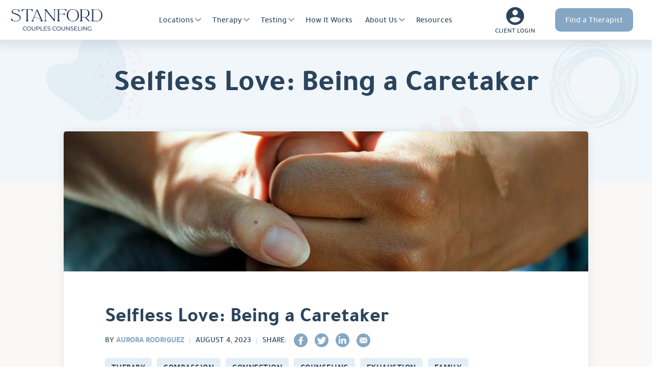

--- FILE ---
content_type: text/html; charset=UTF-8
request_url: https://www.stanfordcouplescounseling.com/selfless-love-being-a-caretaker/
body_size: 30834
content:
<!DOCTYPE html>
<html class="no-js" lang="en-US" prefix="og: https://ogp.me/ns#">
    <head><meta charset="utf-8"><script>if(navigator.userAgent.match(/MSIE|Internet Explorer/i)||navigator.userAgent.match(/Trident\/7\..*?rv:11/i)){var href=document.location.href;if(!href.match(/[?&]nowprocket/)){if(href.indexOf("?")==-1){if(href.indexOf("#")==-1){document.location.href=href+"?nowprocket=1"}else{document.location.href=href.replace("#","?nowprocket=1#")}}else{if(href.indexOf("#")==-1){document.location.href=href+"&nowprocket=1"}else{document.location.href=href.replace("#","&nowprocket=1#")}}}}</script><script>(()=>{class RocketLazyLoadScripts{constructor(){this.v="2.0.3",this.userEvents=["keydown","keyup","mousedown","mouseup","mousemove","mouseover","mouseenter","mouseout","mouseleave","touchmove","touchstart","touchend","touchcancel","wheel","click","dblclick","input","visibilitychange"],this.attributeEvents=["onblur","onclick","oncontextmenu","ondblclick","onfocus","onmousedown","onmouseenter","onmouseleave","onmousemove","onmouseout","onmouseover","onmouseup","onmousewheel","onscroll","onsubmit"]}async t(){this.i(),this.o(),/iP(ad|hone)/.test(navigator.userAgent)&&this.h(),this.u(),this.l(this),this.m(),this.k(this),this.p(this),this._(),await Promise.all([this.R(),this.L()]),this.lastBreath=Date.now(),this.S(this),this.P(),this.D(),this.O(),this.M(),await this.C(this.delayedScripts.normal),await this.C(this.delayedScripts.defer),await this.C(this.delayedScripts.async),this.F("domReady"),await this.T(),await this.j(),await this.I(),this.F("windowLoad"),await this.A(),window.dispatchEvent(new Event("rocket-allScriptsLoaded")),this.everythingLoaded=!0,this.lastTouchEnd&&await new Promise((t=>setTimeout(t,500-Date.now()+this.lastTouchEnd))),this.H(),this.F("all"),this.U(),this.W()}i(){this.CSPIssue=sessionStorage.getItem("rocketCSPIssue"),document.addEventListener("securitypolicyviolation",(t=>{this.CSPIssue||"script-src-elem"!==t.violatedDirective||"data"!==t.blockedURI||(this.CSPIssue=!0,sessionStorage.setItem("rocketCSPIssue",!0))}),{isRocket:!0})}o(){window.addEventListener("pageshow",(t=>{this.persisted=t.persisted,this.realWindowLoadedFired=!0}),{isRocket:!0}),window.addEventListener("pagehide",(()=>{this.onFirstUserAction=null}),{isRocket:!0})}h(){let t;function e(e){t=e}window.addEventListener("touchstart",e,{isRocket:!0}),window.addEventListener("touchend",(function i(o){Math.abs(o.changedTouches[0].pageX-t.changedTouches[0].pageX)<10&&Math.abs(o.changedTouches[0].pageY-t.changedTouches[0].pageY)<10&&o.timeStamp-t.timeStamp<200&&(o.target.dispatchEvent(new PointerEvent("click",{target:o.target,bubbles:!0,cancelable:!0,detail:1})),event.preventDefault(),window.removeEventListener("touchstart",e,{isRocket:!0}),window.removeEventListener("touchend",i,{isRocket:!0}))}),{isRocket:!0})}q(t){this.userActionTriggered||("mousemove"!==t.type||this.firstMousemoveIgnored?"keyup"===t.type||"mouseover"===t.type||"mouseout"===t.type||(this.userActionTriggered=!0,this.onFirstUserAction&&this.onFirstUserAction()):this.firstMousemoveIgnored=!0),"click"===t.type&&t.preventDefault(),this.savedUserEvents.length>0&&(t.stopPropagation(),t.stopImmediatePropagation()),"touchstart"===this.lastEvent&&"touchend"===t.type&&(this.lastTouchEnd=Date.now()),"click"===t.type&&(this.lastTouchEnd=0),this.lastEvent=t.type,this.savedUserEvents.push(t)}u(){this.savedUserEvents=[],this.userEventHandler=this.q.bind(this),this.userEvents.forEach((t=>window.addEventListener(t,this.userEventHandler,{passive:!1,isRocket:!0})))}U(){this.userEvents.forEach((t=>window.removeEventListener(t,this.userEventHandler,{passive:!1,isRocket:!0}))),this.savedUserEvents.forEach((t=>{t.target.dispatchEvent(new window[t.constructor.name](t.type,t))}))}m(){this.eventsMutationObserver=new MutationObserver((t=>{const e="return false";for(const i of t){if("attributes"===i.type){const t=i.target.getAttribute(i.attributeName);t&&t!==e&&(i.target.setAttribute("data-rocket-"+i.attributeName,t),i.target["rocket"+i.attributeName]=new Function("event",t),i.target.setAttribute(i.attributeName,e))}"childList"===i.type&&i.addedNodes.forEach((t=>{if(t.nodeType===Node.ELEMENT_NODE)for(const i of t.attributes)this.attributeEvents.includes(i.name)&&i.value&&""!==i.value&&(t.setAttribute("data-rocket-"+i.name,i.value),t["rocket"+i.name]=new Function("event",i.value),t.setAttribute(i.name,e))}))}})),this.eventsMutationObserver.observe(document,{subtree:!0,childList:!0,attributeFilter:this.attributeEvents})}H(){this.eventsMutationObserver.disconnect(),this.attributeEvents.forEach((t=>{document.querySelectorAll("[data-rocket-"+t+"]").forEach((e=>{e.setAttribute(t,e.getAttribute("data-rocket-"+t)),e.removeAttribute("data-rocket-"+t)}))}))}k(t){Object.defineProperty(HTMLElement.prototype,"onclick",{get(){return this.rocketonclick||null},set(e){this.rocketonclick=e,this.setAttribute(t.everythingLoaded?"onclick":"data-rocket-onclick","this.rocketonclick(event)")}})}S(t){function e(e,i){let o=e[i];e[i]=null,Object.defineProperty(e,i,{get:()=>o,set(s){t.everythingLoaded?o=s:e["rocket"+i]=o=s}})}e(document,"onreadystatechange"),e(window,"onload"),e(window,"onpageshow");try{Object.defineProperty(document,"readyState",{get:()=>t.rocketReadyState,set(e){t.rocketReadyState=e},configurable:!0}),document.readyState="loading"}catch(t){console.log("WPRocket DJE readyState conflict, bypassing")}}l(t){this.originalAddEventListener=EventTarget.prototype.addEventListener,this.originalRemoveEventListener=EventTarget.prototype.removeEventListener,this.savedEventListeners=[],EventTarget.prototype.addEventListener=function(e,i,o){o&&o.isRocket||!t.B(e,this)&&!t.userEvents.includes(e)||t.B(e,this)&&!t.userActionTriggered||e.startsWith("rocket-")||t.everythingLoaded?t.originalAddEventListener.call(this,e,i,o):t.savedEventListeners.push({target:this,remove:!1,type:e,func:i,options:o})},EventTarget.prototype.removeEventListener=function(e,i,o){o&&o.isRocket||!t.B(e,this)&&!t.userEvents.includes(e)||t.B(e,this)&&!t.userActionTriggered||e.startsWith("rocket-")||t.everythingLoaded?t.originalRemoveEventListener.call(this,e,i,o):t.savedEventListeners.push({target:this,remove:!0,type:e,func:i,options:o})}}F(t){"all"===t&&(EventTarget.prototype.addEventListener=this.originalAddEventListener,EventTarget.prototype.removeEventListener=this.originalRemoveEventListener),this.savedEventListeners=this.savedEventListeners.filter((e=>{let i=e.type,o=e.target||window;return"domReady"===t&&"DOMContentLoaded"!==i&&"readystatechange"!==i||("windowLoad"===t&&"load"!==i&&"readystatechange"!==i&&"pageshow"!==i||(this.B(i,o)&&(i="rocket-"+i),e.remove?o.removeEventListener(i,e.func,e.options):o.addEventListener(i,e.func,e.options),!1))}))}p(t){let e;function i(e){return t.everythingLoaded?e:e.split(" ").map((t=>"load"===t||t.startsWith("load.")?"rocket-jquery-load":t)).join(" ")}function o(o){function s(e){const s=o.fn[e];o.fn[e]=o.fn.init.prototype[e]=function(){return this[0]===window&&t.userActionTriggered&&("string"==typeof arguments[0]||arguments[0]instanceof String?arguments[0]=i(arguments[0]):"object"==typeof arguments[0]&&Object.keys(arguments[0]).forEach((t=>{const e=arguments[0][t];delete arguments[0][t],arguments[0][i(t)]=e}))),s.apply(this,arguments),this}}if(o&&o.fn&&!t.allJQueries.includes(o)){const e={DOMContentLoaded:[],"rocket-DOMContentLoaded":[]};for(const t in e)document.addEventListener(t,(()=>{e[t].forEach((t=>t()))}),{isRocket:!0});o.fn.ready=o.fn.init.prototype.ready=function(i){function s(){parseInt(o.fn.jquery)>2?setTimeout((()=>i.bind(document)(o))):i.bind(document)(o)}return t.realDomReadyFired?!t.userActionTriggered||t.fauxDomReadyFired?s():e["rocket-DOMContentLoaded"].push(s):e.DOMContentLoaded.push(s),o([])},s("on"),s("one"),s("off"),t.allJQueries.push(o)}e=o}t.allJQueries=[],o(window.jQuery),Object.defineProperty(window,"jQuery",{get:()=>e,set(t){o(t)}})}P(){const t=new Map;document.write=document.writeln=function(e){const i=document.currentScript,o=document.createRange(),s=i.parentElement;let n=t.get(i);void 0===n&&(n=i.nextSibling,t.set(i,n));const c=document.createDocumentFragment();o.setStart(c,0),c.appendChild(o.createContextualFragment(e)),s.insertBefore(c,n)}}async R(){return new Promise((t=>{this.userActionTriggered?t():this.onFirstUserAction=t}))}async L(){return new Promise((t=>{document.addEventListener("DOMContentLoaded",(()=>{this.realDomReadyFired=!0,t()}),{isRocket:!0})}))}async I(){return this.realWindowLoadedFired?Promise.resolve():new Promise((t=>{window.addEventListener("load",t,{isRocket:!0})}))}M(){this.pendingScripts=[];this.scriptsMutationObserver=new MutationObserver((t=>{for(const e of t)e.addedNodes.forEach((t=>{"SCRIPT"!==t.tagName||t.noModule||t.isWPRocket||this.pendingScripts.push({script:t,promise:new Promise((e=>{const i=()=>{const i=this.pendingScripts.findIndex((e=>e.script===t));i>=0&&this.pendingScripts.splice(i,1),e()};t.addEventListener("load",i,{isRocket:!0}),t.addEventListener("error",i,{isRocket:!0}),setTimeout(i,1e3)}))})}))})),this.scriptsMutationObserver.observe(document,{childList:!0,subtree:!0})}async j(){await this.J(),this.pendingScripts.length?(await this.pendingScripts[0].promise,await this.j()):this.scriptsMutationObserver.disconnect()}D(){this.delayedScripts={normal:[],async:[],defer:[]},document.querySelectorAll("script[type$=rocketlazyloadscript]").forEach((t=>{t.hasAttribute("data-rocket-src")?t.hasAttribute("async")&&!1!==t.async?this.delayedScripts.async.push(t):t.hasAttribute("defer")&&!1!==t.defer||"module"===t.getAttribute("data-rocket-type")?this.delayedScripts.defer.push(t):this.delayedScripts.normal.push(t):this.delayedScripts.normal.push(t)}))}async _(){await this.L();let t=[];document.querySelectorAll("script[type$=rocketlazyloadscript][data-rocket-src]").forEach((e=>{let i=e.getAttribute("data-rocket-src");if(i&&!i.startsWith("data:")){i.startsWith("//")&&(i=location.protocol+i);try{const o=new URL(i).origin;o!==location.origin&&t.push({src:o,crossOrigin:e.crossOrigin||"module"===e.getAttribute("data-rocket-type")})}catch(t){}}})),t=[...new Map(t.map((t=>[JSON.stringify(t),t]))).values()],this.N(t,"preconnect")}async $(t){if(await this.G(),!0!==t.noModule||!("noModule"in HTMLScriptElement.prototype))return new Promise((e=>{let i;function o(){(i||t).setAttribute("data-rocket-status","executed"),e()}try{if(navigator.userAgent.includes("Firefox/")||""===navigator.vendor||this.CSPIssue)i=document.createElement("script"),[...t.attributes].forEach((t=>{let e=t.nodeName;"type"!==e&&("data-rocket-type"===e&&(e="type"),"data-rocket-src"===e&&(e="src"),i.setAttribute(e,t.nodeValue))})),t.text&&(i.text=t.text),t.nonce&&(i.nonce=t.nonce),i.hasAttribute("src")?(i.addEventListener("load",o,{isRocket:!0}),i.addEventListener("error",(()=>{i.setAttribute("data-rocket-status","failed-network"),e()}),{isRocket:!0}),setTimeout((()=>{i.isConnected||e()}),1)):(i.text=t.text,o()),i.isWPRocket=!0,t.parentNode.replaceChild(i,t);else{const i=t.getAttribute("data-rocket-type"),s=t.getAttribute("data-rocket-src");i?(t.type=i,t.removeAttribute("data-rocket-type")):t.removeAttribute("type"),t.addEventListener("load",o,{isRocket:!0}),t.addEventListener("error",(i=>{this.CSPIssue&&i.target.src.startsWith("data:")?(console.log("WPRocket: CSP fallback activated"),t.removeAttribute("src"),this.$(t).then(e)):(t.setAttribute("data-rocket-status","failed-network"),e())}),{isRocket:!0}),s?(t.fetchPriority="high",t.removeAttribute("data-rocket-src"),t.src=s):t.src="data:text/javascript;base64,"+window.btoa(unescape(encodeURIComponent(t.text)))}}catch(i){t.setAttribute("data-rocket-status","failed-transform"),e()}}));t.setAttribute("data-rocket-status","skipped")}async C(t){const e=t.shift();return e?(e.isConnected&&await this.$(e),this.C(t)):Promise.resolve()}O(){this.N([...this.delayedScripts.normal,...this.delayedScripts.defer,...this.delayedScripts.async],"preload")}N(t,e){this.trash=this.trash||[];let i=!0;var o=document.createDocumentFragment();t.forEach((t=>{const s=t.getAttribute&&t.getAttribute("data-rocket-src")||t.src;if(s&&!s.startsWith("data:")){const n=document.createElement("link");n.href=s,n.rel=e,"preconnect"!==e&&(n.as="script",n.fetchPriority=i?"high":"low"),t.getAttribute&&"module"===t.getAttribute("data-rocket-type")&&(n.crossOrigin=!0),t.crossOrigin&&(n.crossOrigin=t.crossOrigin),t.integrity&&(n.integrity=t.integrity),t.nonce&&(n.nonce=t.nonce),o.appendChild(n),this.trash.push(n),i=!1}})),document.head.appendChild(o)}W(){this.trash.forEach((t=>t.remove()))}async T(){try{document.readyState="interactive"}catch(t){}this.fauxDomReadyFired=!0;try{await this.G(),document.dispatchEvent(new Event("rocket-readystatechange")),await this.G(),document.rocketonreadystatechange&&document.rocketonreadystatechange(),await this.G(),document.dispatchEvent(new Event("rocket-DOMContentLoaded")),await this.G(),window.dispatchEvent(new Event("rocket-DOMContentLoaded"))}catch(t){console.error(t)}}async A(){try{document.readyState="complete"}catch(t){}try{await this.G(),document.dispatchEvent(new Event("rocket-readystatechange")),await this.G(),document.rocketonreadystatechange&&document.rocketonreadystatechange(),await this.G(),window.dispatchEvent(new Event("rocket-load")),await this.G(),window.rocketonload&&window.rocketonload(),await this.G(),this.allJQueries.forEach((t=>t(window).trigger("rocket-jquery-load"))),await this.G();const t=new Event("rocket-pageshow");t.persisted=this.persisted,window.dispatchEvent(t),await this.G(),window.rocketonpageshow&&window.rocketonpageshow({persisted:this.persisted})}catch(t){console.error(t)}}async G(){Date.now()-this.lastBreath>45&&(await this.J(),this.lastBreath=Date.now())}async J(){return document.hidden?new Promise((t=>setTimeout(t))):new Promise((t=>requestAnimationFrame(t)))}B(t,e){return e===document&&"readystatechange"===t||(e===document&&"DOMContentLoaded"===t||(e===window&&"DOMContentLoaded"===t||(e===window&&"load"===t||e===window&&"pageshow"===t)))}static run(){(new RocketLazyLoadScripts).t()}}RocketLazyLoadScripts.run()})();</script>
        <meta name="google-site-verification" content="0qJ4ivF1n6TFEi2jRMm9ffULE0g6QZDeUuOsHZd_KfE" />
		<!-- Google Tag Manager -->
		<script>(function(w,d,s,l,i){w[l]=w[l]||[];w[l].push({'gtm.start':
		new Date().getTime(),event:'gtm.js'});var f=d.getElementsByTagName(s)[0],
		j=d.createElement(s),dl=l!='dataLayer'?'&l='+l:'';j.async=true;j.src=
		'https://www.googletagmanager.com/gtm.js?id='+i+dl;f.parentNode.insertBefore(j,f);
		})(window,document,'script','dataLayer','GTM-TTMSH47');</script>
		<!-- End Google Tag Manager -->
        
        <meta http-equiv="X-UA-Compatible" content="IE=edge">
        <meta name="viewport" content="width=device-width, initial-scale=1">
        <link rel="dns-prefetch" href="//fonts.googleapis.com">

        <script data-cfasync="false" data-no-defer="1" data-no-minify="1" data-no-optimize="1">var ewww_webp_supported=!1;function check_webp_feature(A,e){var w;e=void 0!==e?e:function(){},ewww_webp_supported?e(ewww_webp_supported):((w=new Image).onload=function(){ewww_webp_supported=0<w.width&&0<w.height,e&&e(ewww_webp_supported)},w.onerror=function(){e&&e(!1)},w.src="data:image/webp;base64,"+{alpha:"UklGRkoAAABXRUJQVlA4WAoAAAAQAAAAAAAAAAAAQUxQSAwAAAARBxAR/Q9ERP8DAABWUDggGAAAABQBAJ0BKgEAAQAAAP4AAA3AAP7mtQAAAA=="}[A])}check_webp_feature("alpha");</script><script data-cfasync="false" data-no-defer="1" data-no-minify="1" data-no-optimize="1">var Arrive=function(c,w){"use strict";if(c.MutationObserver&&"undefined"!=typeof HTMLElement){var r,a=0,u=(r=HTMLElement.prototype.matches||HTMLElement.prototype.webkitMatchesSelector||HTMLElement.prototype.mozMatchesSelector||HTMLElement.prototype.msMatchesSelector,{matchesSelector:function(e,t){return e instanceof HTMLElement&&r.call(e,t)},addMethod:function(e,t,r){var a=e[t];e[t]=function(){return r.length==arguments.length?r.apply(this,arguments):"function"==typeof a?a.apply(this,arguments):void 0}},callCallbacks:function(e,t){t&&t.options.onceOnly&&1==t.firedElems.length&&(e=[e[0]]);for(var r,a=0;r=e[a];a++)r&&r.callback&&r.callback.call(r.elem,r.elem);t&&t.options.onceOnly&&1==t.firedElems.length&&t.me.unbindEventWithSelectorAndCallback.call(t.target,t.selector,t.callback)},checkChildNodesRecursively:function(e,t,r,a){for(var i,n=0;i=e[n];n++)r(i,t,a)&&a.push({callback:t.callback,elem:i}),0<i.childNodes.length&&u.checkChildNodesRecursively(i.childNodes,t,r,a)},mergeArrays:function(e,t){var r,a={};for(r in e)e.hasOwnProperty(r)&&(a[r]=e[r]);for(r in t)t.hasOwnProperty(r)&&(a[r]=t[r]);return a},toElementsArray:function(e){return e=void 0!==e&&("number"!=typeof e.length||e===c)?[e]:e}}),e=(l.prototype.addEvent=function(e,t,r,a){a={target:e,selector:t,options:r,callback:a,firedElems:[]};return this._beforeAdding&&this._beforeAdding(a),this._eventsBucket.push(a),a},l.prototype.removeEvent=function(e){for(var t,r=this._eventsBucket.length-1;t=this._eventsBucket[r];r--)e(t)&&(this._beforeRemoving&&this._beforeRemoving(t),(t=this._eventsBucket.splice(r,1))&&t.length&&(t[0].callback=null))},l.prototype.beforeAdding=function(e){this._beforeAdding=e},l.prototype.beforeRemoving=function(e){this._beforeRemoving=e},l),t=function(i,n){var o=new e,l=this,s={fireOnAttributesModification:!1};return o.beforeAdding(function(t){var e=t.target;e!==c.document&&e!==c||(e=document.getElementsByTagName("html")[0]);var r=new MutationObserver(function(e){n.call(this,e,t)}),a=i(t.options);r.observe(e,a),t.observer=r,t.me=l}),o.beforeRemoving(function(e){e.observer.disconnect()}),this.bindEvent=function(e,t,r){t=u.mergeArrays(s,t);for(var a=u.toElementsArray(this),i=0;i<a.length;i++)o.addEvent(a[i],e,t,r)},this.unbindEvent=function(){var r=u.toElementsArray(this);o.removeEvent(function(e){for(var t=0;t<r.length;t++)if(this===w||e.target===r[t])return!0;return!1})},this.unbindEventWithSelectorOrCallback=function(r){var a=u.toElementsArray(this),i=r,e="function"==typeof r?function(e){for(var t=0;t<a.length;t++)if((this===w||e.target===a[t])&&e.callback===i)return!0;return!1}:function(e){for(var t=0;t<a.length;t++)if((this===w||e.target===a[t])&&e.selector===r)return!0;return!1};o.removeEvent(e)},this.unbindEventWithSelectorAndCallback=function(r,a){var i=u.toElementsArray(this);o.removeEvent(function(e){for(var t=0;t<i.length;t++)if((this===w||e.target===i[t])&&e.selector===r&&e.callback===a)return!0;return!1})},this},i=new function(){var s={fireOnAttributesModification:!1,onceOnly:!1,existing:!1};function n(e,t,r){return!(!u.matchesSelector(e,t.selector)||(e._id===w&&(e._id=a++),-1!=t.firedElems.indexOf(e._id)))&&(t.firedElems.push(e._id),!0)}var c=(i=new t(function(e){var t={attributes:!1,childList:!0,subtree:!0};return e.fireOnAttributesModification&&(t.attributes=!0),t},function(e,i){e.forEach(function(e){var t=e.addedNodes,r=e.target,a=[];null!==t&&0<t.length?u.checkChildNodesRecursively(t,i,n,a):"attributes"===e.type&&n(r,i)&&a.push({callback:i.callback,elem:r}),u.callCallbacks(a,i)})})).bindEvent;return i.bindEvent=function(e,t,r){t=void 0===r?(r=t,s):u.mergeArrays(s,t);var a=u.toElementsArray(this);if(t.existing){for(var i=[],n=0;n<a.length;n++)for(var o=a[n].querySelectorAll(e),l=0;l<o.length;l++)i.push({callback:r,elem:o[l]});if(t.onceOnly&&i.length)return r.call(i[0].elem,i[0].elem);setTimeout(u.callCallbacks,1,i)}c.call(this,e,t,r)},i},o=new function(){var a={};function i(e,t){return u.matchesSelector(e,t.selector)}var n=(o=new t(function(){return{childList:!0,subtree:!0}},function(e,r){e.forEach(function(e){var t=e.removedNodes,e=[];null!==t&&0<t.length&&u.checkChildNodesRecursively(t,r,i,e),u.callCallbacks(e,r)})})).bindEvent;return o.bindEvent=function(e,t,r){t=void 0===r?(r=t,a):u.mergeArrays(a,t),n.call(this,e,t,r)},o};d(HTMLElement.prototype),d(NodeList.prototype),d(HTMLCollection.prototype),d(HTMLDocument.prototype),d(Window.prototype);var n={};return s(i,n,"unbindAllArrive"),s(o,n,"unbindAllLeave"),n}function l(){this._eventsBucket=[],this._beforeAdding=null,this._beforeRemoving=null}function s(e,t,r){u.addMethod(t,r,e.unbindEvent),u.addMethod(t,r,e.unbindEventWithSelectorOrCallback),u.addMethod(t,r,e.unbindEventWithSelectorAndCallback)}function d(e){e.arrive=i.bindEvent,s(i,e,"unbindArrive"),e.leave=o.bindEvent,s(o,e,"unbindLeave")}}(window,void 0),ewww_webp_supported=!1;function check_webp_feature(e,t){var r;ewww_webp_supported?t(ewww_webp_supported):((r=new Image).onload=function(){ewww_webp_supported=0<r.width&&0<r.height,t(ewww_webp_supported)},r.onerror=function(){t(!1)},r.src="data:image/webp;base64,"+{alpha:"UklGRkoAAABXRUJQVlA4WAoAAAAQAAAAAAAAAAAAQUxQSAwAAAARBxAR/Q9ERP8DAABWUDggGAAAABQBAJ0BKgEAAQAAAP4AAA3AAP7mtQAAAA==",animation:"UklGRlIAAABXRUJQVlA4WAoAAAASAAAAAAAAAAAAQU5JTQYAAAD/////AABBTk1GJgAAAAAAAAAAAAAAAAAAAGQAAABWUDhMDQAAAC8AAAAQBxAREYiI/gcA"}[e])}function ewwwLoadImages(e){if(e){for(var t=document.querySelectorAll(".batch-image img, .image-wrapper a, .ngg-pro-masonry-item a, .ngg-galleria-offscreen-seo-wrapper a"),r=0,a=t.length;r<a;r++)ewwwAttr(t[r],"data-src",t[r].getAttribute("data-webp")),ewwwAttr(t[r],"data-thumbnail",t[r].getAttribute("data-webp-thumbnail"));for(var i=document.querySelectorAll("div.woocommerce-product-gallery__image"),r=0,a=i.length;r<a;r++)ewwwAttr(i[r],"data-thumb",i[r].getAttribute("data-webp-thumb"))}for(var n=document.querySelectorAll("video"),r=0,a=n.length;r<a;r++)ewwwAttr(n[r],"poster",e?n[r].getAttribute("data-poster-webp"):n[r].getAttribute("data-poster-image"));for(var o,l=document.querySelectorAll("img.ewww_webp_lazy_load"),r=0,a=l.length;r<a;r++)e&&(ewwwAttr(l[r],"data-lazy-srcset",l[r].getAttribute("data-lazy-srcset-webp")),ewwwAttr(l[r],"data-srcset",l[r].getAttribute("data-srcset-webp")),ewwwAttr(l[r],"data-lazy-src",l[r].getAttribute("data-lazy-src-webp")),ewwwAttr(l[r],"data-src",l[r].getAttribute("data-src-webp")),ewwwAttr(l[r],"data-orig-file",l[r].getAttribute("data-webp-orig-file")),ewwwAttr(l[r],"data-medium-file",l[r].getAttribute("data-webp-medium-file")),ewwwAttr(l[r],"data-large-file",l[r].getAttribute("data-webp-large-file")),null!=(o=l[r].getAttribute("srcset"))&&!1!==o&&o.includes("R0lGOD")&&ewwwAttr(l[r],"src",l[r].getAttribute("data-lazy-src-webp"))),l[r].className=l[r].className.replace(/\bewww_webp_lazy_load\b/,"");for(var s=document.querySelectorAll(".ewww_webp"),r=0,a=s.length;r<a;r++)e?(ewwwAttr(s[r],"srcset",s[r].getAttribute("data-srcset-webp")),ewwwAttr(s[r],"src",s[r].getAttribute("data-src-webp")),ewwwAttr(s[r],"data-orig-file",s[r].getAttribute("data-webp-orig-file")),ewwwAttr(s[r],"data-medium-file",s[r].getAttribute("data-webp-medium-file")),ewwwAttr(s[r],"data-large-file",s[r].getAttribute("data-webp-large-file")),ewwwAttr(s[r],"data-large_image",s[r].getAttribute("data-webp-large_image")),ewwwAttr(s[r],"data-src",s[r].getAttribute("data-webp-src"))):(ewwwAttr(s[r],"srcset",s[r].getAttribute("data-srcset-img")),ewwwAttr(s[r],"src",s[r].getAttribute("data-src-img"))),s[r].className=s[r].className.replace(/\bewww_webp\b/,"ewww_webp_loaded");window.jQuery&&jQuery.fn.isotope&&jQuery.fn.imagesLoaded&&(jQuery(".fusion-posts-container-infinite").imagesLoaded(function(){jQuery(".fusion-posts-container-infinite").hasClass("isotope")&&jQuery(".fusion-posts-container-infinite").isotope()}),jQuery(".fusion-portfolio:not(.fusion-recent-works) .fusion-portfolio-wrapper").imagesLoaded(function(){jQuery(".fusion-portfolio:not(.fusion-recent-works) .fusion-portfolio-wrapper").isotope()}))}function ewwwWebPInit(e){ewwwLoadImages(e),ewwwNggLoadGalleries(e),document.arrive(".ewww_webp",function(){ewwwLoadImages(e)}),document.arrive(".ewww_webp_lazy_load",function(){ewwwLoadImages(e)}),document.arrive("videos",function(){ewwwLoadImages(e)}),"loading"==document.readyState?document.addEventListener("DOMContentLoaded",ewwwJSONParserInit):("undefined"!=typeof galleries&&ewwwNggParseGalleries(e),ewwwWooParseVariations(e))}function ewwwAttr(e,t,r){null!=r&&!1!==r&&e.setAttribute(t,r)}function ewwwJSONParserInit(){"undefined"!=typeof galleries&&check_webp_feature("alpha",ewwwNggParseGalleries),check_webp_feature("alpha",ewwwWooParseVariations)}function ewwwWooParseVariations(e){if(e)for(var t=document.querySelectorAll("form.variations_form"),r=0,a=t.length;r<a;r++){var i=t[r].getAttribute("data-product_variations"),n=!1;try{for(var o in i=JSON.parse(i))void 0!==i[o]&&void 0!==i[o].image&&(void 0!==i[o].image.src_webp&&(i[o].image.src=i[o].image.src_webp,n=!0),void 0!==i[o].image.srcset_webp&&(i[o].image.srcset=i[o].image.srcset_webp,n=!0),void 0!==i[o].image.full_src_webp&&(i[o].image.full_src=i[o].image.full_src_webp,n=!0),void 0!==i[o].image.gallery_thumbnail_src_webp&&(i[o].image.gallery_thumbnail_src=i[o].image.gallery_thumbnail_src_webp,n=!0),void 0!==i[o].image.thumb_src_webp&&(i[o].image.thumb_src=i[o].image.thumb_src_webp,n=!0));n&&ewwwAttr(t[r],"data-product_variations",JSON.stringify(i))}catch(e){}}}function ewwwNggParseGalleries(e){if(e)for(var t in galleries){var r=galleries[t];galleries[t].images_list=ewwwNggParseImageList(r.images_list)}}function ewwwNggLoadGalleries(e){e&&document.addEventListener("ngg.galleria.themeadded",function(e,t){window.ngg_galleria._create_backup=window.ngg_galleria.create,window.ngg_galleria.create=function(e,t){var r=$(e).data("id");return galleries["gallery_"+r].images_list=ewwwNggParseImageList(galleries["gallery_"+r].images_list),window.ngg_galleria._create_backup(e,t)}})}function ewwwNggParseImageList(e){for(var t in e){var r=e[t];if(void 0!==r["image-webp"]&&(e[t].image=r["image-webp"],delete e[t]["image-webp"]),void 0!==r["thumb-webp"]&&(e[t].thumb=r["thumb-webp"],delete e[t]["thumb-webp"]),void 0!==r.full_image_webp&&(e[t].full_image=r.full_image_webp,delete e[t].full_image_webp),void 0!==r.srcsets)for(var a in r.srcsets)nggSrcset=r.srcsets[a],void 0!==r.srcsets[a+"-webp"]&&(e[t].srcsets[a]=r.srcsets[a+"-webp"],delete e[t].srcsets[a+"-webp"]);if(void 0!==r.full_srcsets)for(var i in r.full_srcsets)nggFSrcset=r.full_srcsets[i],void 0!==r.full_srcsets[i+"-webp"]&&(e[t].full_srcsets[i]=r.full_srcsets[i+"-webp"],delete e[t].full_srcsets[i+"-webp"])}return e}check_webp_feature("alpha",ewwwWebPInit);</script>	<style>img:is([sizes="auto" i], [sizes^="auto," i]) { contain-intrinsic-size: 3000px 1500px }</style>
	
<!-- Search Engine Optimization by Rank Math PRO - https://rankmath.com/ -->
<title>Selfless Love: Being a Caretaker - Stanford Couples Counseling</title>
<link rel="preload" as="font" href="https://www.stanfordcouplescounseling.com/wp-content/themes/stanfordcouplescounseling/assets/fonts/tajawal-bold-webfont.woff2" crossorigin>
<link rel="preload" as="font" href="https://www.stanfordcouplescounseling.com/wp-content/themes/stanfordcouplescounseling/assets/fonts/tajawal-medium-webfont.woff2" crossorigin>
<link rel="preload" as="font" href="https://www.stanfordcouplescounseling.com/wp-content/themes/stanfordcouplescounseling/assets/fonts/tajawal-regular-webfont.woff2" crossorigin><style id="rocket-critical-css">html{font-family:sans-serif;-ms-text-size-adjust:100%;-webkit-text-size-adjust:100%}body{margin:0}header,main,nav,section{display:block}a{background-color:transparent}h1{font-size:2em;margin:0.67em 0}img{border:0}*{-webkit-box-sizing:border-box;box-sizing:border-box}@font-face{font-family:tajawalbold;src:url(https://www.stanfordcouplescounseling.com/wp-content/themes/stanfordcouplescounseling/assets/fonts/tajawal-bold-webfont.woff2) format('woff2'),url(https://www.stanfordcouplescounseling.com/wp-content/themes/stanfordcouplescounseling/assets/fonts/tajawal-bold-webfont.woff) format('woff');font-weight:400;font-style:normal;font-display:swap}@font-face{font-family:tajawalmedium;src:url(https://www.stanfordcouplescounseling.com/wp-content/themes/stanfordcouplescounseling/assets/fonts/tajawal-medium-webfont.woff2) format('woff2'),url(https://www.stanfordcouplescounseling.com/wp-content/themes/stanfordcouplescounseling/assets/fonts/tajawal-medium-webfont.woff) format('woff');font-weight:400;font-style:normal;font-display:swap}@font-face{font-family:tajawalregular;src:url(https://www.stanfordcouplescounseling.com/wp-content/themes/stanfordcouplescounseling/assets/fonts/tajawal-regular-webfont.woff2) format('woff2'),url(https://www.stanfordcouplescounseling.com/wp-content/themes/stanfordcouplescounseling/assets/fonts/tajawal-regular-webfont.woff) format('woff');font-weight:400;font-style:normal;font-display:swap}html{-moz-osx-font-smoothing:grayscale;-webkit-font-smoothing:antialiased;font-smoothing:antialiased;font-weight:400}body{overflow-anchor:none;scroll-behavior:smooth;overflow-anchor:none;scroll-behavior:smooth;overflow-x:hidden;font:15px/1.33em tajawalmedium,sans-serif;color:#333}h1,h3{color:#2b445c;font-family:tajawalbold,sans-serif;font-weight:400;margin-top:0;margin-bottom:10px}h1{font-size:32px;line-height:1.063em}h3{font-size:18px;line-height:1.3em}p,ul{margin-top:0;margin-bottom:20px;font-family:tajawalregular,sans-serif}a{word-break:break-word;font-family:tajawalbold,sans-serif;font-weight:400;color:#85a6c4;text-decoration:none}@media (min-width:768px){body{font-size:16px;line-height:1.31em}h1{font-size:52px;line-height:1.04em}h3{font-size:20px;line-height:1.3em}p,ul{margin-bottom:20px}}@media (min-width:1025px){body{font-size:18px;line-height:1.556em}h1{font-size:60px;line-height:1.03em}h3{font-size:24px;line-height:1.25em;margin-bottom:16px}p,ul{margin-bottom:28px}}li:before{position:absolute;left:0}ul{margin-left:10px;padding-left:0}.breadcrumbs ul,ul.list-style-none{margin-left:0;padding-left:0}li,ul ul{position:relative;list-style:none;margin-top:15px;margin-bottom:15px}ul li{padding-left:16px}ul li:before{content:'\e908';font-family:stanford-counseling-icons;font-size:10px;color:#85a6c4}ul li:last-child{margin-bottom:0}.breadcrumbs li:before,ul.list-style-none li:before{display:none;padding:0;margin:0}.list-style-none>li{padding-left:0}@media (min-width:768px){ul{margin-left:20px}}body{counter-reset:counter;list-style:none}.eqhwrap,.nav-primary .menu>li,.valign-middle,[class*='flexbox-']{display:-moz-flex;display:-webkit-box;display:-ms-flexbox;display:flex}.eqhwrap:after,.eqhwrap:before{display:none}.nav-primary .menu>li,.valign-middle{height:100%;-webkit-box-align:center;-ms-flex-align:center;align-items:center}.eqhwrap{-ms-flex-wrap:wrap;flex-wrap:wrap}[class*='flexbox-']{-ms-box-orient:horizontal;-webkit-box-orient:horizontal;-webkit-box-direction:normal;-ms-flex-flow:row wrap;flex-flow:row wrap}.flexbox-justify{-ms-flex-pack:distribute;justify-content:space-around}.flexbox-center{-webkit-box-pack:center;-ms-flex-pack:center;justify-content:center}.flexgrow>li{-webkit-box-flex:1;-ms-flex-positive:1;flex-grow:1}@media (max-width:1199px){.disblock-md-down,.nav-primary>.menu>li{display:block}}@media (max-width:1024px){.disblock-sm-down{display:block}}@media (max-width:599px){.disblock-xxs{display:block}}.container{margin-right:auto;margin-left:auto;padding-left:22px;padding-right:22px}.container{max-width:1324px;width:100%}@media (min-width:768px){.container{padding-left:50px;padding-right:50px}}@media (min-width:1025px){.container{padding-left:22px;padding-right:22px}}.row{margin-left:-16px;margin-right:-16px}[class*='col-']{position:relative;min-height:1px;padding-left:16px;padding-right:16px}[class*='col-xxs-']{float:left}.col-xxs-12{width:100%}.col-xxs-10{width:83.33333333%}.col-xxs-offset-1{margin-left:8.33333333%}@media (min-width:600px){[class*='col-xs-']{float:left}.col-xs-8{width:66.66666667%}.col-xs-4{width:33.33333333%}.col-xs-offset-0{margin-left:0}}@media (min-width:768px){[class*='col-sm-']{float:left}.col-sm-8{width:66.66666667%}.col-sm-4{width:33.33333333%}}@media (min-width:1025px){[class*='col-md-']{float:left}.col-md-6{width:50%}.col-md-3{width:25%}.col-md-offset-3{margin-left:25%}}@media (min-width:1200px){[class*='col-lg-']{float:left}.col-lg-7{width:58.33333333%}.col-lg-3{width:25%}.col-lg-2{width:16.66666667%}.col-lg-offset-0{margin-left:0}}.container:after,.container:before,.row:after,.row:before{content:' ';display:table}.container:after,.row:after{clear:both}.btn{color:#fff!important;background-color:#85a6c4;font:400 16px/1.625em tajawalmedium,sans-serif!important;display:inline-block;padding:8px 22px;text-decoration:none;border-radius:10px}@media (min-width:768px){.btn{font-size:18px!important}}@media (min-width:1025px){.btn{font-size:20px!important;padding:10px 30px}}@font-face{font-family:stanford-counseling-icons;src:url(https://www.stanfordcouplescounseling.com/wp-content/themes/stanfordcouplescounseling/assets/icons/stanford-counseling-icons.eot?hqza9x);src:url(https://www.stanfordcouplescounseling.com/wp-content/themes/stanfordcouplescounseling/assets/icons/stanford-counseling-icons.eot?hqza9x#iefix) format('embedded-opentype'),url(https://www.stanfordcouplescounseling.com/wp-content/themes/stanfordcouplescounseling/assets/icons/stanford-counseling-icons.ttf?hqza9x) format('truetype'),url(https://www.stanfordcouplescounseling.com/wp-content/themes/stanfordcouplescounseling/assets/icons/stanford-counseling-icons.woff?hqza9x) format('woff'),url(https://www.stanfordcouplescounseling.com/wp-content/themes/stanfordcouplescounseling/assets/icons/stanford-counseling-icons.svg?hqza9x#stanford-counseling-icons) format('svg');font-weight:400;font-style:normal;font-display:swap}[class*=' icon-']:after,[class*=' icon-']:before,[class^='icon-']:after,[class^='icon-']:before{font-family:stanford-counseling-icons!important;speak:never;font-style:normal;font-weight:400;font-variant:normal;text-transform:none;line-height:1;-webkit-font-smoothing:antialiased;-moz-osx-font-smoothing:grayscale}.icon-phone:before{content:'\e900'}.icon-location:before{content:'\e902'}.icon-right-arrow:before{content:'\e908'}.icon-down-arrow:before{content:'\e90f'}.icon-up-arrow:after{content:'\e90b';margin-left:9px;font-size:13px}.icon-e-mail:before{content:'\e914'}.icon-client-login:before{content:'\e915'}.icon-email:before{content:'\e904'}.icon-facebook:before{content:'\e90c'}.icon-twitter:before{content:'\e909'}.icon-linkedin:before{content:'\e906'}.icon-e-mail:before,.icon-location:before,.icon-phone:before{color:#85a6c4;margin-right:5px}.breadcrumbs ul{margin-bottom:0}.breadcrumbs li{display:inline-block;margin-top:0;padding-left:0}.breadcrumbs .breadcrumb_last,.breadcrumbs a{font-family:tajawalmedium,sans-serif;line-height:21px;vertical-align:middle}.breadcrumbs a{color:#85a6c4}.breadcrumbs .breadcrumb_last{color:#2b445c}.breadcrumbs .separator{background:0 0!important;padding-left:5px;padding-right:5px}.breadcrumbs .separator:before{color:#426f96;font-size:6px}.blog-post .featured-img{height:157px;object-fit:cover}.post-item__meta{color:#2b445c;font-size:14px;text-transform:uppercase;margin-bottom:14px}.post-item__meta li{display:inline-block;vertical-align:middle;margin-top:0;margin-bottom:0;line-height:1em}.post-item__meta .separator:after{content:'|';color:#d3d3d5;font-size:14px;display:inline-block;padding:0 5px;position:relative}.post-item__categories{margin-bottom:40px}.post-item__categories a{background-color:#e4eef7;border-radius:5px;color:#2b445c;display:inline-block;text-transform:uppercase;font:400 14px/1.857em tajawalbold,sans-serif;letter-spacing:0.03em;padding:4px 13px;margin-bottom:8px;margin-right:6px}.post-item__categories a:last-child{margin-left:0}@media (min-width:768px){.post-item__meta{font-size:15px;margin-bottom:20px}.post-item__categories a{font-size:15px}}@media (min-width:1025px){.blog-post .featured-img{height:391px}.blog-post .post-title{font-size:40px}.post-item__meta{font-size:16px}.post-item__categories a{font-size:16px}}.blog-post.floating-section-item{padding:0}.blog-post.floating-section-item .floating-section-item-inner{padding:30px}@media (min-width:768px){.blog-post.floating-section-item .floating-section-item-inner{padding:40px 50px}}@media (min-width:1025px){.blog-post.floating-section-item .floating-section-item-inner{padding:60px 81px}}.social-share-row{margin:0;padding:0!important;list-style:none!important;display:inline-block}.social-share-row__item{display:inline-block}.resp-sharing-button__link{display:inline-block}.resp-sharing-button__link{text-decoration:none;margin-left:10px;font-size:27px}.bg-peach{background-color:#faf8f6}.page-header{background-color:#fff;padding-top:15px;padding-bottom:15px;position:relative;z-index:9999;top:0}@media (min-width:768px) and (max-width:1025px){.page-header .container{padding-left:53px;padding-right:53px}}@media (max-width:599px){.mobile-menu{padding:0 5px!important;border-top:1px solid #e5e6e6;position:fixed;z-index:9999999;width:100%;background-color:#faf8f6;left:0;bottom:0}.mobile-menu .nav-primary-btn_mobile .btn{padding:8px 30px}}@media (max-width:385px){.mobile-menu .nav-primary-btn_mobile .btn{padding:8px}}@media (min-width:600px){.page-header{padding-top:10px;padding-bottom:10px}.page-header--sticky{position:-webkit-sticky;position:sticky;top:0;z-index:999}}@media (min-width:1025px){.page-header{padding-top:0;padding-bottom:0;-webkit-box-shadow:0 0 20px 10px rgba(20,20,66,0.1);box-shadow:0 0 20px 10px rgba(20,20,66,0.1)}.site-logo{padding-top:18px;padding-bottom:18px}}@media (-webkit-min-device-pixel-ratio:2) and (-webkit-min-device-pixel-ratio:2) and (max-width:767px),(-webkit-min-device-pixel-ratio:2) and (-o-min-device-pixel-ratio:21) and (max-width:767px),(-webkit-min-device-pixel-ratio:2) and (min-resolution:192dpi) and (max-width:767px){.site-logo img{display:none}.site-logo a{background:url(https://www.stanfordcouplescounseling.com/wp-content/uploads/2021/02/retina-specific-logo-615x131-1.png) no-repeat center;background-size:200px 40px;display:inline-block;height:32px;width:195px}}@media (-webkit-min-device-pixel-ratio:2) and (-webkit-min-device-pixel-ratio:2) and (max-width:1024px),(-webkit-min-device-pixel-ratio:2) and (-o-min-device-pixel-ratio:21) and (max-width:1024px),(-webkit-min-device-pixel-ratio:2) and (min-resolution:192dpi) and (max-width:1024px){.site-logo img{display:none}.site-logo a{background:url(https://www.stanfordcouplescounseling.com/wp-content/uploads/2021/02/retina-specific-logo-615x131-1.png) no-repeat center;background-size:160px 33px;height:33px;width:160px}}@media (min-width:1200px){.nav-primary,.nav-primary .menu{height:100%}}.hamburger-container{border-left:1px solid #e5e6e6;padding:11px 0 6px 14px!important;-webkit-box-flex:unset!important;-ms-flex-positive:unset!important;flex-grow:unset!important}.hamburger{width:40px;height:40px;position:relative;-webkit-transform:rotate(0);-ms-transform:rotate(0);transform:rotate(0);color:#2b445c;font:400 14px tajawalmedium,sans-serif;text-transform:uppercase}.hamburger span{display:block;position:absolute;height:3px;width:30px;background:#2b445c;border-radius:25%;opacity:1;left:2px;-webkit-transform:rotate(0);-ms-transform:rotate(0);transform:rotate(0)}.hamburger span:nth-child(1){top:0}.hamburger span:nth-child(2){top:8px}.hamburger span:nth-child(3){top:16px}.hamburger em{font-style:normal;position:absolute;bottom:0;left:0;font-size:13px;font-family:tajawalmedium,sans-serif!important}.nav-primary{background-color:#fff;border-top:1px solid #f2f3f5;display:none;position:fixed;bottom:0;width:100%;height:100%;padding-bottom:56px;z-index:9999;overflow-y:auto;overflow-x:hidden;-ms-scroll-chaining:none;overscroll-behavior:contain}.nav-primary ul{list-style:none;padding:0;margin:0}.nav-primary li{position:relative;margin:0;padding:0}.nav-primary li:after,.nav-primary li:before{display:none}.nav-primary .sub-menu-toggle{position:absolute;right:0;top:22px}.nav-primary .sub-menu-toggle:before{font-size:10px;position:absolute;top:calc(50% - 15px);right:22px;width:26px;line-height:26px;text-align:center;border-radius:50%;background-color:#e4eef7;color:#2b445c}.nav-primary a,.page-header-iconbtn a{display:block;text-decoration:none;font-size:16px;color:#2b445c;font-family:tajawalmedium,sans-serif!important}.nav-primary a{color:#333;display:block;padding:10px 22px}.nav-primary,.nav-primary li.menu-item{-webkit-touch-callout:none}.page-header-iconbtn a[class*='icon-']{font-size:13px;line-height:1.2em;text-transform:uppercase}.page-header-iconbtn a[class*='icon-']:before{display:block;font-size:27px;line-height:1.2em}.nav-primary-btn{margin:0}.nav-primary-btn .btn{padding:8px 12px;width:auto;margin:0 auto 0 0}.nav-primary-btn_2 .btn{background-color:#426f96}.mobile-menu .nav-primary-btn_mobile .btn{font:400 13px/1.625em tajawalmedium,sans-serif!important}.page-header-iconbtn a{text-align:center;width:100%;padding-left:0;padding-right:0}@media (max-width:599px){.page-header-iconbtn a[class*='icon-']:before{font-size:23px}}@media (min-width:600px){.hamburger-container{border-left:none}.nav-primary{bottom:auto;position:-webkit-sticky;position:sticky;height:auto}}@media (min-width:768px){.nav-primary{padding-bottom:0}}@media (min-width:1025px){.nav-primary-btn .btn{padding:10px 20px;margin:0 auto}}@media (min-width:1200px){.nav-primary:not(.mobile-navigation){display:block;border-top:none;overflow-y:unset;overflow-x:unset;-ms-scroll-chaining:unset;overscroll-behavior:unset}.page-header-iconbtn a[class*='icon-']:before{font-size:35px}.nav-primary-btn .btn{margin-right:0;margin-left:auto;font-size:16px!important}.nav-primary a{color:#2b445c;padding:10px 0 10px 25px}.nav-primary .sub-menu-toggle{position:relative;top:unset;right:22px;display:inline-block}.nav-primary .sub-menu-toggle:before{position:relative;top:unset;right:-25px;background:0 0;color:rgba(43,68,92,0.5);font-size:12px}.nav-primary .sub-menu .sub-menu-toggle:before{right:0}}.nav-primary .sub-menu{background-color:#f7fbfd;display:none;padding:10px 22px}.nav-primary .sub-menu a{color:#567fa2}@media (min-width:1200px){.nav-primary .sub-menu{position:absolute;top:100%;left:0;width:272px;background-color:#fff;padding:20px 0;-webkit-box-shadow:0 10px 20px rgba(43,68,92,0.15);box-shadow:0 10px 20px rgba(43,68,92,0.15);border-radius:0 0 10px 10px}.nav-primary .sub-menu li{display:block;padding-left:15px;padding-right:15px}.nav-primary .sub-menu a{padding:8px 15px;border-radius:10px;font-size:16px;line-height:1.2em}.nav-primary .sub-menu .sub-menu{margin-top:-20px}.nav-primary .sub-menu .sub-menu{top:0;left:100%;border-radius:0 10px 10px 10px}.nav-primary .sub-menu a{position:relative}.nav-primary .sub-menu .sub-menu-toggle{position:absolute;z-index:99;top:calc(100% - 34px)}.nav-primary .sub-menu .sub-menu-toggle:before{-webkit-transform:rotate(-90deg);-ms-transform:rotate(-90deg);transform:rotate(-90deg);display:inline-block}}body:after{content:'';position:fixed;top:0;left:0;display:none;width:100%;height:100%;background-color:rgba(0,0,0,0.25);z-index:-1000}.masthead{background-color:#f0f6fa;padding-top:30px;padding-bottom:30px;overflow:hidden}.masthead,.masthead .container{position:relative;z-index:0}.masthead .container:after,.masthead .container:before,.masthead:after{content:'';position:absolute;z-index:-1}.masthead:after{background:url(https://www.stanfordcouplescounseling.com/wp-content/themes/stanfordcouplescounseling/assets/img/obj-masthead-bottom@2x.png) no-repeat center/cover;width:81px;height:74px;bottom:-30px;right:10%}.masthead .container:before{background:url(https://www.stanfordcouplescounseling.com/wp-content/themes/stanfordcouplescounseling/assets/img/obj-masthead-left@2x.png) no-repeat center/cover;width:85px;height:75px;top:-210%;left:-10%}.masthead .page-title{font-size:28px;line-height:1.071em}.masthead-with-floating-section{padding-bottom:80px}.masthead-with-floating-section:after{bottom:15px}@media (min-width:768px){.masthead{padding-top:35px;padding-bottom:35px}.masthead:after{width:101px;height:90px;bottom:-45px;right:15%}.masthead .container:before{width:134px;height:120px;top:-120%;left:2%}.masthead .page-title{font-size:40px;line-height:1.05em}.masthead-with-floating-section{padding-bottom:133px}.masthead-with-floating-section:after{bottom:45px}}@media (min-width:1025px){.masthead{padding-top:50px;padding-bottom:50px}.masthead:after{width:140px;height:123px;right:25%;bottom:-30%}.masthead .container:before{width:195px;height:173px;top:-103%;left:7%}.masthead .container:after{background:url(https://www.stanfordcouplescounseling.com/wp-content/themes/stanfordcouplescounseling/assets/img/obj-masthead-top@2x.png) no-repeat center/cover;width:213px;height:191px;top:-80%;right:2%}.masthead .page-title{font-size:60px;line-height:1.033em}.masthead-with-floating-section{padding-bottom:159px}.masthead-with-floating-section:after{bottom:30px}}.floating-section{margin-top:-50px}.floating-section:only-of-type{padding-bottom:70px}.floating-section-item{background-color:#fff;border-radius:10px;-webkit-box-shadow:0 3px 6px rgba(43,68,92,0.1);box-shadow:0 3px 6px rgba(43,68,92,0.1);padding:40px 30px;position:relative;z-index:2}.floating-section{text-align:center}@media (min-width:600px){.floating-section{margin-top:-91px}}@media (min-width:768px){.floating-section-item{-webkit-box-shadow:0 0 15px rgba(43,68,92,0.1);box-shadow:0 0 15px rgba(43,68,92,0.1)}.floating-section:only-of-type{padding-bottom:80px}.floating-section-item{padding:50px 63px}}@media (min-width:1025px){.floating-section{margin-top:-100px}.floating-section:only-of-type{padding-bottom:120px}.floating-section-item{padding:60px 70px;width:83.33333333%;margin:0 auto}}.section-wysiwyg-secondary:before{background-image:url(https://www.stanfordcouplescounseling.com/wp-content/themes/stanfordcouplescounseling/assets/img/obj-cservice-top-2x.png);background-size:cover;width:115px;height:120px;left:auto;right:0;top:-55px}.section-wysiwyg-secondary:after{display:none}@media (min-width:768px){.section-wysiwyg-secondary:before{width:144px;height:150px;right:8%;left:auto;top:-60px}}@media (min-width:1025px){.section-wysiwyg-secondary:before{width:212px;height:221px;right:5%;top:-90px}}@media (min-width:1200px){.section-wysiwyg-secondary:before{top:-70px}}.footer-menu{padding-bottom:60px}.footer-menu a{text-transform:capitalize;color:#fff;font-family:tajawalregular,sans-serif}.page-footer ul{margin:0 0 5px;padding-left:0}.footer-social-lnk li{display:inline;font-size:23px;margin-right:10px}.footer-social-lnk li.backtotop{font-size:16px;display:block;margin-right:0;margin-bottom:43px}.copyright-text{font-size:14px}@media (min-width:600px){.footer-menu{padding-bottom:36px}.footer-menu li{display:inline-block;margin-bottom:0;margin-top:0;margin-right:20px;font-size:16px;font-family:tajawalregular}.footer-social-lnk li{font-size:27px}}@media (min-width:768px){.footer-menu li{font-size:18px;font-family:tajawalregular}}@media (min-width:1025px){.footer-menu{padding-bottom:43px}.footer-menu li{font-size:20px;font-family:tajawalregular}.footer-menu a{font-weight:400}.copyright-text{font-size:16px}}.back-to-top{color:#85a6c4;font-weight:400;font-family:tajawalbold,sans-serif!important}.back-to-top:after{font-size:10px}.blog-post .featured-img{height:275px}.img-responsive{display:block;max-width:100%;height:auto}.img-radius-top{border-radius:5px 5px 0 0}.visible-xxs{display:none!important}@media (max-width:599px){.visible-xxs{display:block!important}li.nav-primary-btn.nav-primary-btn_mobile.nav-primary-btn_2.visible-xxs{display:none!important}}@media (max-width:599px){.hidden-xxs{display:none!important}}@media (min-width:600px){.hidden-xs-up{display:none!important}}@media (max-width:767px){.hidden-xs-down{display:none!important}}@media (min-width:768px){.hidden-sm-up{display:none!important}}@media (min-width:1025px){.hidden-md-up{display:none!important}}@media (max-width:1199px){.hidden-md-down{display:none!important}}@media (min-width:1200px){.hidden-lg{display:none!important}}.text-left{text-align:left!important}.text-center{text-align:center!important}.center-block{display:block;margin-left:auto;margin-right:auto;float:none}.flush{margin:0!important}.flush-top{margin-top:0!important}.flush-ends{margin-top:0!important;margin-bottom:0!important}.hard{padding:0!important}@media (min-width:600px){.flush-xs-left{margin-left:0!important}}@media (min-width:768px){.push-half-sm-bottom{margin-bottom:10px!important}}@media (min-width:1200px){.push-half-lg-right{margin-right:10px!important}.soft-double-lg-right{padding-right:40px!important}.hard-lg-left{padding-left:0!important}}</style>
<meta name="description" content="Let Maria Aurora Rodriguez of Stanford Couples Counseling support you as you support others. A caretaker in DFW and Texas needs help too."/>
<meta name="robots" content="follow, index, max-snippet:-1, max-video-preview:-1, max-image-preview:large"/>
<link rel="canonical" href="https://www.stanfordcouplescounseling.com/selfless-love-being-a-caretaker/" />
<meta property="og:locale" content="en_US" />
<meta property="og:type" content="article" />
<meta property="og:title" content="Selfless Love: Being a Caretaker - Stanford Couples Counseling" />
<meta property="og:description" content="Let Maria Aurora Rodriguez of Stanford Couples Counseling support you as you support others. A caretaker in DFW and Texas needs help too." />
<meta property="og:url" content="https://www.stanfordcouplescounseling.com/selfless-love-being-a-caretaker/" />
<meta property="og:site_name" content="Stanford Couples Counseling" />
<meta property="article:publisher" content="https://www.facebook.com/StanfordCouples/" />
<meta property="article:section" content="Therapy" />
<meta property="og:updated_time" content="2023-08-04T08:26:33-06:00" />
<meta property="og:image" content="https://www.stanfordcouplescounseling.com/wp-content/uploads/2023/08/national-cancer-institute-BxXgTQEw1M4-unsplash-1024x683.jpg" />
<meta property="og:image:secure_url" content="https://www.stanfordcouplescounseling.com/wp-content/uploads/2023/08/national-cancer-institute-BxXgTQEw1M4-unsplash-1024x683.jpg" />
<meta property="og:image:width" content="1024" />
<meta property="og:image:height" content="683" />
<meta property="og:image:alt" content="caretaker" />
<meta property="og:image:type" content="image/jpeg" />
<meta property="article:published_time" content="2023-08-04T08:25:53-06:00" />
<meta property="article:modified_time" content="2023-08-04T08:26:33-06:00" />
<meta name="twitter:card" content="summary_large_image" />
<meta name="twitter:title" content="Selfless Love: Being a Caretaker - Stanford Couples Counseling" />
<meta name="twitter:description" content="Let Maria Aurora Rodriguez of Stanford Couples Counseling support you as you support others. A caretaker in DFW and Texas needs help too." />
<meta name="twitter:site" content="@stanfordcouples" />
<meta name="twitter:creator" content="@stanfordcouples" />
<meta name="twitter:image" content="https://www.stanfordcouplescounseling.com/wp-content/uploads/2023/08/national-cancer-institute-BxXgTQEw1M4-unsplash-1024x683.jpg" />
<meta name="twitter:label1" content="Written by" />
<meta name="twitter:data1" content="Aurora Rodriguez" />
<meta name="twitter:label2" content="Time to read" />
<meta name="twitter:data2" content="3 minutes" />
<script type="application/ld+json" class="rank-math-schema-pro">{"@context":"https://schema.org","@graph":[{"@type":"Place","@id":"https://www.stanfordcouplescounseling.com/#place","geo":{"@type":"GeoCoordinates","latitude":"32.91235918045702","longitude":" -96.73977525471231"},"hasMap":"https://www.google.com/maps/search/?api=1&amp;query=32.91235918045702, -96.73977525471231"},{"@type":"Organization","@id":"https://www.stanfordcouplescounseling.com/#organization","name":"Stanford Couples Counseling","url":"https://www.stanfordcouplescounseling.com","sameAs":["https://www.facebook.com/StanfordCouples/","https://twitter.com/stanfordcouples","https://www.linkedin.com/company/stanford-couples-counseling","https://www.instagram.com/stanfordcouplescounseling"],"email":"info@stanfordcouplescounseling.com","logo":{"@type":"ImageObject","@id":"https://www.stanfordcouplescounseling.com/#logo","url":"https://www.stanfordcouplescounseling.com/wp-content/uploads/2021/02/retina-specific-logo-615x131-1.png","contentUrl":"https://www.stanfordcouplescounseling.com/wp-content/uploads/2021/02/retina-specific-logo-615x131-1.png","caption":"Stanford Couples Counseling","inLanguage":"en-US","width":"615","height":"131"},"description":"Stanford Couples Counseling provides individual, couple, and family therapy across DFW and virtually to all of Texas. We have 6 convenient locations across the metroplex and numerous high-quality providers.","location":{"@id":"https://www.stanfordcouplescounseling.com/#place"}},{"@type":"WebSite","@id":"https://www.stanfordcouplescounseling.com/#website","url":"https://www.stanfordcouplescounseling.com","name":"Stanford Couples Counseling","publisher":{"@id":"https://www.stanfordcouplescounseling.com/#organization"},"inLanguage":"en-US"},{"@type":"ImageObject","@id":"https://www.stanfordcouplescounseling.com/wp-content/uploads/2023/08/national-cancer-institute-BxXgTQEw1M4-unsplash-scaled.jpg","url":"https://www.stanfordcouplescounseling.com/wp-content/uploads/2023/08/national-cancer-institute-BxXgTQEw1M4-unsplash-scaled.jpg","width":"2560","height":"1707","caption":"caretaker","inLanguage":"en-US"},{"@type":"BreadcrumbList","@id":"https://www.stanfordcouplescounseling.com/selfless-love-being-a-caretaker/#breadcrumb","itemListElement":[{"@type":"ListItem","position":"1","item":{"@id":"https://www.stanfordcouplescounseling.com","name":"Home"}},{"@type":"ListItem","position":"2","item":{"@id":"https://www.stanfordcouplescounseling.com/selfless-love-being-a-caretaker/","name":"Selfless Love: Being a Caretaker"}}]},{"@type":"WebPage","@id":"https://www.stanfordcouplescounseling.com/selfless-love-being-a-caretaker/#webpage","url":"https://www.stanfordcouplescounseling.com/selfless-love-being-a-caretaker/","name":"Selfless Love: Being a Caretaker - Stanford Couples Counseling","datePublished":"2023-08-04T08:25:53-06:00","dateModified":"2023-08-04T08:26:33-06:00","isPartOf":{"@id":"https://www.stanfordcouplescounseling.com/#website"},"primaryImageOfPage":{"@id":"https://www.stanfordcouplescounseling.com/wp-content/uploads/2023/08/national-cancer-institute-BxXgTQEw1M4-unsplash-scaled.jpg"},"inLanguage":"en-US","breadcrumb":{"@id":"https://www.stanfordcouplescounseling.com/selfless-love-being-a-caretaker/#breadcrumb"}},{"@type":"Person","@id":"https://www.stanfordcouplescounseling.com/author/aurora-rodriguez/","name":"Aurora Rodriguez","url":"https://www.stanfordcouplescounseling.com/author/aurora-rodriguez/","image":{"@type":"ImageObject","@id":"https://secure.gravatar.com/avatar/4bd507a4f6b4b7807c173ef0901e7fe9?s=96&amp;d=mm&amp;r=g","url":"https://secure.gravatar.com/avatar/4bd507a4f6b4b7807c173ef0901e7fe9?s=96&amp;d=mm&amp;r=g","caption":"Aurora Rodriguez","inLanguage":"en-US"},"sameAs":["https://www.stanfordcouplescounseling.com/teams/maria-aurora-rodriguez/"],"worksFor":{"@id":"https://www.stanfordcouplescounseling.com/#organization"}},{"@type":"BlogPosting","headline":"Selfless Love: Being a Caretaker - Stanford Couples Counseling","keywords":"caretaker","datePublished":"2023-08-04T08:25:53-06:00","dateModified":"2023-08-04T08:26:33-06:00","author":{"@id":"https://www.stanfordcouplescounseling.com/author/aurora-rodriguez/","name":"Aurora Rodriguez"},"publisher":{"@id":"https://www.stanfordcouplescounseling.com/#organization"},"description":"Let Maria Aurora Rodriguez of Stanford Couples Counseling support you as you support others. A caretaker in DFW and Texas needs help too.","name":"Selfless Love: Being a Caretaker - Stanford Couples Counseling","@id":"https://www.stanfordcouplescounseling.com/selfless-love-being-a-caretaker/#richSnippet","isPartOf":{"@id":"https://www.stanfordcouplescounseling.com/selfless-love-being-a-caretaker/#webpage"},"image":{"@id":"https://www.stanfordcouplescounseling.com/wp-content/uploads/2023/08/national-cancer-institute-BxXgTQEw1M4-unsplash-scaled.jpg"},"inLanguage":"en-US","mainEntityOfPage":{"@id":"https://www.stanfordcouplescounseling.com/selfless-love-being-a-caretaker/#webpage"}}]}</script>
<!-- /Rank Math WordPress SEO plugin -->

<link rel='dns-prefetch' href='//www.googletagmanager.com' />
<link rel='dns-prefetch' href='//agent.marketingcloudfx.com' />
<link rel='dns-prefetch' href='//cdn.leadmanagerfx.com' />
<link rel='dns-prefetch' href='//www.gstatic.com' />
<link rel='dns-prefetch' href='//www.google-analytics.com' />

<style id='wp-emoji-styles-inline-css' type='text/css'>

	img.wp-smiley, img.emoji {
		display: inline !important;
		border: none !important;
		box-shadow: none !important;
		height: 1em !important;
		width: 1em !important;
		margin: 0 0.07em !important;
		vertical-align: -0.1em !important;
		background: none !important;
		padding: 0 !important;
	}
</style>
<style id='classic-theme-styles-inline-css' type='text/css'>
/*! This file is auto-generated */
.wp-block-button__link{color:#fff;background-color:#32373c;border-radius:9999px;box-shadow:none;text-decoration:none;padding:calc(.667em + 2px) calc(1.333em + 2px);font-size:1.125em}.wp-block-file__button{background:#32373c;color:#fff;text-decoration:none}
</style>
<style id='global-styles-inline-css' type='text/css'>
:root{--wp--preset--aspect-ratio--square: 1;--wp--preset--aspect-ratio--4-3: 4/3;--wp--preset--aspect-ratio--3-4: 3/4;--wp--preset--aspect-ratio--3-2: 3/2;--wp--preset--aspect-ratio--2-3: 2/3;--wp--preset--aspect-ratio--16-9: 16/9;--wp--preset--aspect-ratio--9-16: 9/16;--wp--preset--color--black: #000000;--wp--preset--color--cyan-bluish-gray: #abb8c3;--wp--preset--color--white: #ffffff;--wp--preset--color--pale-pink: #f78da7;--wp--preset--color--vivid-red: #cf2e2e;--wp--preset--color--luminous-vivid-orange: #ff6900;--wp--preset--color--luminous-vivid-amber: #fcb900;--wp--preset--color--light-green-cyan: #7bdcb5;--wp--preset--color--vivid-green-cyan: #00d084;--wp--preset--color--pale-cyan-blue: #8ed1fc;--wp--preset--color--vivid-cyan-blue: #0693e3;--wp--preset--color--vivid-purple: #9b51e0;--wp--preset--gradient--vivid-cyan-blue-to-vivid-purple: linear-gradient(135deg,rgba(6,147,227,1) 0%,rgb(155,81,224) 100%);--wp--preset--gradient--light-green-cyan-to-vivid-green-cyan: linear-gradient(135deg,rgb(122,220,180) 0%,rgb(0,208,130) 100%);--wp--preset--gradient--luminous-vivid-amber-to-luminous-vivid-orange: linear-gradient(135deg,rgba(252,185,0,1) 0%,rgba(255,105,0,1) 100%);--wp--preset--gradient--luminous-vivid-orange-to-vivid-red: linear-gradient(135deg,rgba(255,105,0,1) 0%,rgb(207,46,46) 100%);--wp--preset--gradient--very-light-gray-to-cyan-bluish-gray: linear-gradient(135deg,rgb(238,238,238) 0%,rgb(169,184,195) 100%);--wp--preset--gradient--cool-to-warm-spectrum: linear-gradient(135deg,rgb(74,234,220) 0%,rgb(151,120,209) 20%,rgb(207,42,186) 40%,rgb(238,44,130) 60%,rgb(251,105,98) 80%,rgb(254,248,76) 100%);--wp--preset--gradient--blush-light-purple: linear-gradient(135deg,rgb(255,206,236) 0%,rgb(152,150,240) 100%);--wp--preset--gradient--blush-bordeaux: linear-gradient(135deg,rgb(254,205,165) 0%,rgb(254,45,45) 50%,rgb(107,0,62) 100%);--wp--preset--gradient--luminous-dusk: linear-gradient(135deg,rgb(255,203,112) 0%,rgb(199,81,192) 50%,rgb(65,88,208) 100%);--wp--preset--gradient--pale-ocean: linear-gradient(135deg,rgb(255,245,203) 0%,rgb(182,227,212) 50%,rgb(51,167,181) 100%);--wp--preset--gradient--electric-grass: linear-gradient(135deg,rgb(202,248,128) 0%,rgb(113,206,126) 100%);--wp--preset--gradient--midnight: linear-gradient(135deg,rgb(2,3,129) 0%,rgb(40,116,252) 100%);--wp--preset--font-size--small: 13px;--wp--preset--font-size--medium: 20px;--wp--preset--font-size--large: 36px;--wp--preset--font-size--x-large: 42px;--wp--preset--spacing--20: 0.44rem;--wp--preset--spacing--30: 0.67rem;--wp--preset--spacing--40: 1rem;--wp--preset--spacing--50: 1.5rem;--wp--preset--spacing--60: 2.25rem;--wp--preset--spacing--70: 3.38rem;--wp--preset--spacing--80: 5.06rem;--wp--preset--shadow--natural: 6px 6px 9px rgba(0, 0, 0, 0.2);--wp--preset--shadow--deep: 12px 12px 50px rgba(0, 0, 0, 0.4);--wp--preset--shadow--sharp: 6px 6px 0px rgba(0, 0, 0, 0.2);--wp--preset--shadow--outlined: 6px 6px 0px -3px rgba(255, 255, 255, 1), 6px 6px rgba(0, 0, 0, 1);--wp--preset--shadow--crisp: 6px 6px 0px rgba(0, 0, 0, 1);}:where(.is-layout-flex){gap: 0.5em;}:where(.is-layout-grid){gap: 0.5em;}body .is-layout-flex{display: flex;}.is-layout-flex{flex-wrap: wrap;align-items: center;}.is-layout-flex > :is(*, div){margin: 0;}body .is-layout-grid{display: grid;}.is-layout-grid > :is(*, div){margin: 0;}:where(.wp-block-columns.is-layout-flex){gap: 2em;}:where(.wp-block-columns.is-layout-grid){gap: 2em;}:where(.wp-block-post-template.is-layout-flex){gap: 1.25em;}:where(.wp-block-post-template.is-layout-grid){gap: 1.25em;}.has-black-color{color: var(--wp--preset--color--black) !important;}.has-cyan-bluish-gray-color{color: var(--wp--preset--color--cyan-bluish-gray) !important;}.has-white-color{color: var(--wp--preset--color--white) !important;}.has-pale-pink-color{color: var(--wp--preset--color--pale-pink) !important;}.has-vivid-red-color{color: var(--wp--preset--color--vivid-red) !important;}.has-luminous-vivid-orange-color{color: var(--wp--preset--color--luminous-vivid-orange) !important;}.has-luminous-vivid-amber-color{color: var(--wp--preset--color--luminous-vivid-amber) !important;}.has-light-green-cyan-color{color: var(--wp--preset--color--light-green-cyan) !important;}.has-vivid-green-cyan-color{color: var(--wp--preset--color--vivid-green-cyan) !important;}.has-pale-cyan-blue-color{color: var(--wp--preset--color--pale-cyan-blue) !important;}.has-vivid-cyan-blue-color{color: var(--wp--preset--color--vivid-cyan-blue) !important;}.has-vivid-purple-color{color: var(--wp--preset--color--vivid-purple) !important;}.has-black-background-color{background-color: var(--wp--preset--color--black) !important;}.has-cyan-bluish-gray-background-color{background-color: var(--wp--preset--color--cyan-bluish-gray) !important;}.has-white-background-color{background-color: var(--wp--preset--color--white) !important;}.has-pale-pink-background-color{background-color: var(--wp--preset--color--pale-pink) !important;}.has-vivid-red-background-color{background-color: var(--wp--preset--color--vivid-red) !important;}.has-luminous-vivid-orange-background-color{background-color: var(--wp--preset--color--luminous-vivid-orange) !important;}.has-luminous-vivid-amber-background-color{background-color: var(--wp--preset--color--luminous-vivid-amber) !important;}.has-light-green-cyan-background-color{background-color: var(--wp--preset--color--light-green-cyan) !important;}.has-vivid-green-cyan-background-color{background-color: var(--wp--preset--color--vivid-green-cyan) !important;}.has-pale-cyan-blue-background-color{background-color: var(--wp--preset--color--pale-cyan-blue) !important;}.has-vivid-cyan-blue-background-color{background-color: var(--wp--preset--color--vivid-cyan-blue) !important;}.has-vivid-purple-background-color{background-color: var(--wp--preset--color--vivid-purple) !important;}.has-black-border-color{border-color: var(--wp--preset--color--black) !important;}.has-cyan-bluish-gray-border-color{border-color: var(--wp--preset--color--cyan-bluish-gray) !important;}.has-white-border-color{border-color: var(--wp--preset--color--white) !important;}.has-pale-pink-border-color{border-color: var(--wp--preset--color--pale-pink) !important;}.has-vivid-red-border-color{border-color: var(--wp--preset--color--vivid-red) !important;}.has-luminous-vivid-orange-border-color{border-color: var(--wp--preset--color--luminous-vivid-orange) !important;}.has-luminous-vivid-amber-border-color{border-color: var(--wp--preset--color--luminous-vivid-amber) !important;}.has-light-green-cyan-border-color{border-color: var(--wp--preset--color--light-green-cyan) !important;}.has-vivid-green-cyan-border-color{border-color: var(--wp--preset--color--vivid-green-cyan) !important;}.has-pale-cyan-blue-border-color{border-color: var(--wp--preset--color--pale-cyan-blue) !important;}.has-vivid-cyan-blue-border-color{border-color: var(--wp--preset--color--vivid-cyan-blue) !important;}.has-vivid-purple-border-color{border-color: var(--wp--preset--color--vivid-purple) !important;}.has-vivid-cyan-blue-to-vivid-purple-gradient-background{background: var(--wp--preset--gradient--vivid-cyan-blue-to-vivid-purple) !important;}.has-light-green-cyan-to-vivid-green-cyan-gradient-background{background: var(--wp--preset--gradient--light-green-cyan-to-vivid-green-cyan) !important;}.has-luminous-vivid-amber-to-luminous-vivid-orange-gradient-background{background: var(--wp--preset--gradient--luminous-vivid-amber-to-luminous-vivid-orange) !important;}.has-luminous-vivid-orange-to-vivid-red-gradient-background{background: var(--wp--preset--gradient--luminous-vivid-orange-to-vivid-red) !important;}.has-very-light-gray-to-cyan-bluish-gray-gradient-background{background: var(--wp--preset--gradient--very-light-gray-to-cyan-bluish-gray) !important;}.has-cool-to-warm-spectrum-gradient-background{background: var(--wp--preset--gradient--cool-to-warm-spectrum) !important;}.has-blush-light-purple-gradient-background{background: var(--wp--preset--gradient--blush-light-purple) !important;}.has-blush-bordeaux-gradient-background{background: var(--wp--preset--gradient--blush-bordeaux) !important;}.has-luminous-dusk-gradient-background{background: var(--wp--preset--gradient--luminous-dusk) !important;}.has-pale-ocean-gradient-background{background: var(--wp--preset--gradient--pale-ocean) !important;}.has-electric-grass-gradient-background{background: var(--wp--preset--gradient--electric-grass) !important;}.has-midnight-gradient-background{background: var(--wp--preset--gradient--midnight) !important;}.has-small-font-size{font-size: var(--wp--preset--font-size--small) !important;}.has-medium-font-size{font-size: var(--wp--preset--font-size--medium) !important;}.has-large-font-size{font-size: var(--wp--preset--font-size--large) !important;}.has-x-large-font-size{font-size: var(--wp--preset--font-size--x-large) !important;}
:where(.wp-block-post-template.is-layout-flex){gap: 1.25em;}:where(.wp-block-post-template.is-layout-grid){gap: 1.25em;}
:where(.wp-block-columns.is-layout-flex){gap: 2em;}:where(.wp-block-columns.is-layout-grid){gap: 2em;}
:root :where(.wp-block-pullquote){font-size: 1.5em;line-height: 1.6;}
</style>
<link data-minify="1" rel='preload'  href='https://www.stanfordcouplescounseling.com/wp-content/cache/min/1/wp-content/plugins/download-after-email/css/download.css?ver=1757785998' data-rocket-async="style" as="style" onload="this.onload=null;this.rel='stylesheet'" onerror="this.removeAttribute('data-rocket-async')"  type='text/css' media='all' />
<link data-minify="1" rel='preload'  href='https://www.stanfordcouplescounseling.com/wp-content/cache/min/1/wp-includes/css/dashicons.min.css?ver=1757785998' data-rocket-async="style" as="style" onload="this.onload=null;this.rel='stylesheet'" onerror="this.removeAttribute('data-rocket-async')"  type='text/css' media='all' />
<link data-minify="1" rel='preload'  href='https://www.stanfordcouplescounseling.com/wp-content/cache/min/1/wp-content/plugins/download-after-email/css/all.css?ver=1757785998' data-rocket-async="style" as="style" onload="this.onload=null;this.rel='stylesheet'" onerror="this.removeAttribute('data-rocket-async')"  type='text/css' media='all' />
<link data-minify="1" rel='preload'  href='https://www.stanfordcouplescounseling.com/wp-content/cache/min/1/wp-content/plugins/widget-options/assets/css/widget-options.css?ver=1757785998' data-rocket-async="style" as="style" onload="this.onload=null;this.rel='stylesheet'" onerror="this.removeAttribute('data-rocket-async')"  type='text/css' media='all' />
<link rel='preload'  href='https://www.stanfordcouplescounseling.com/wp-content/themes/stanfordcouplescounseling/assets/css/normalize.css?ver=1765216054' data-rocket-async="style" as="style" onload="this.onload=null;this.rel='stylesheet'" onerror="this.removeAttribute('data-rocket-async')"  type='text/css' media='all' />
<link rel='preload'  href='https://www.stanfordcouplescounseling.com/wp-content/themes/stanfordcouplescounseling/assets/css/main.min.css?ver=1765216054' data-rocket-async="style" as="style" onload="this.onload=null;this.rel='stylesheet'" onerror="this.removeAttribute('data-rocket-async')"  type='text/css' media='all' />
<link rel='preload'  href='https://www.stanfordcouplescounseling.com/wp-content/themes/stanfordcouplescounseling/assets/css/julia.css?ver=1765216054' data-rocket-async="style" as="style" onload="this.onload=null;this.rel='stylesheet'" onerror="this.removeAttribute('data-rocket-async')"  type='text/css' media='all' />
<link data-minify="1" rel='preload'  href='https://www.stanfordcouplescounseling.com/wp-content/cache/min/1/wp-content/plugins/wp-pagenavi/pagenavi-css.css?ver=1757785998' data-rocket-async="style" as="style" onload="this.onload=null;this.rel='stylesheet'" onerror="this.removeAttribute('data-rocket-async')"  type='text/css' media='all' />
<link rel='preload'  href='https://www.stanfordcouplescounseling.com/wp-content/plugins/searchwp-live-ajax-search/assets/styles/style.min.css?ver=1.8.7' data-rocket-async="style" as="style" onload="this.onload=null;this.rel='stylesheet'" onerror="this.removeAttribute('data-rocket-async')"  type='text/css' media='all' />
<style id='searchwp-live-search-inline-css' type='text/css'>
.searchwp-live-search-result .searchwp-live-search-result--title a {
  font-size: 16px;
}
.searchwp-live-search-result .searchwp-live-search-result--price {
  font-size: 14px;
}
.searchwp-live-search-result .searchwp-live-search-result--add-to-cart .button {
  font-size: 14px;
}

</style>
<link rel='preload'  href='https://www.stanfordcouplescounseling.com/wp-content/plugins/searchwp/assets/css/frontend/search-forms.min.css?ver=4.5.6' data-rocket-async="style" as="style" onload="this.onload=null;this.rel='stylesheet'" onerror="this.removeAttribute('data-rocket-async')"  type='text/css' media='all' />
<link rel='preload'  href='https://www.stanfordcouplescounseling.com/wp-content/themes/stanfordcouplescounseling/assets/js/magnific-popup.css?ver=6.7.4' data-rocket-async="style" as="style" onload="this.onload=null;this.rel='stylesheet'" onerror="this.removeAttribute('data-rocket-async')"  type='text/css' media='all' />
<link rel='preload'  href='https://www.stanfordcouplescounseling.com/wp-content/themes/stanfordcouplescounseling/assets/js/font-awesome.css?ver=6.7.4' data-rocket-async="style" as="style" onload="this.onload=null;this.rel='stylesheet'" onerror="this.removeAttribute('data-rocket-async')"  type='text/css' media='all' />
<link data-minify="1" rel='preload'  href='https://www.stanfordcouplescounseling.com/wp-content/cache/min/1/wp-content/plugins/simple-tags/assets/frontend/css/frontend.css?ver=1757785998' data-rocket-async="style" as="style" onload="this.onload=null;this.rel='stylesheet'" onerror="this.removeAttribute('data-rocket-async')"  type='text/css' media='all' />
<style id='rocket-lazyload-inline-css' type='text/css'>
.rll-youtube-player{position:relative;padding-bottom:56.23%;height:0;overflow:hidden;max-width:100%;}.rll-youtube-player:focus-within{outline: 2px solid currentColor;outline-offset: 5px;}.rll-youtube-player iframe{position:absolute;top:0;left:0;width:100%;height:100%;z-index:100;background:0 0}.rll-youtube-player img{bottom:0;display:block;left:0;margin:auto;max-width:100%;width:100%;position:absolute;right:0;top:0;border:none;height:auto;-webkit-transition:.4s all;-moz-transition:.4s all;transition:.4s all}.rll-youtube-player img:hover{-webkit-filter:brightness(75%)}.rll-youtube-player .play{height:100%;width:100%;left:0;top:0;position:absolute;background:url(https://www.stanfordcouplescounseling.com/wp-content/plugins/wp-rocket/assets/img/youtube.png) no-repeat center;background-color: transparent !important;cursor:pointer;border:none;}
</style>
<script type="text/javascript" src="https://www.stanfordcouplescounseling.com/wp-includes/js/jquery/jquery.min.js?ver=3.7.1" id="jquery-core-js"></script>
<script type="rocketlazyloadscript" data-rocket-type="text/javascript" data-rocket-src="https://www.stanfordcouplescounseling.com/wp-includes/js/jquery/jquery-migrate.min.js?ver=3.4.1" id="jquery-migrate-js" data-rocket-defer defer></script>
<script type="text/javascript" src="https://www.stanfordcouplescounseling.com/wp-content/themes/stanfordcouplescounseling/assets/js/vendor/modernizr.min.js?ver=2.8.2" id="modernizr-js" data-rocket-defer defer></script>
<script type="text/javascript" src="https://www.stanfordcouplescounseling.com/wp-content/themes/stanfordcouplescounseling/assets/js/jquery.magnific-popup.min.js?ver=6.7.4" id="mfp-script-js" data-rocket-defer defer></script>
<script type="rocketlazyloadscript" data-minify="1" data-rocket-type="text/javascript" data-rocket-src="https://www.stanfordcouplescounseling.com/wp-content/cache/min/1/wp-content/plugins/simple-tags/assets/frontend/js/frontend.js?ver=1757785998" id="taxopress-frontend-js-js" data-rocket-defer defer></script>
<link rel="https://api.w.org/" href="https://www.stanfordcouplescounseling.com/wp-json/" /><link rel="alternate" title="JSON" type="application/json" href="https://www.stanfordcouplescounseling.com/wp-json/wp/v2/posts/6163" /><link rel='shortlink' href='https://www.stanfordcouplescounseling.com/?p=6163' />
<link rel="alternate" title="oEmbed (JSON)" type="application/json+oembed" href="https://www.stanfordcouplescounseling.com/wp-json/oembed/1.0/embed?url=https%3A%2F%2Fwww.stanfordcouplescounseling.com%2Fselfless-love-being-a-caretaker%2F" />
<link rel="alternate" title="oEmbed (XML)" type="text/xml+oembed" href="https://www.stanfordcouplescounseling.com/wp-json/oembed/1.0/embed?url=https%3A%2F%2Fwww.stanfordcouplescounseling.com%2Fselfless-love-being-a-caretaker%2F&#038;format=xml" />

<!-- Google tag (gtag.js) --> <script async src="https://www.googletagmanager.com/gtag/js?id=AW-934962814"></script> <script type="rocketlazyloadscript"> window.dataLayer = window.dataLayer || []; function gtag(){dataLayer.push(arguments);} gtag('js', new Date()); gtag('config', 'AW-934962814'); </script>



<!-- Meta Pixel Code -->
<script type="rocketlazyloadscript" data-rocket-type='text/javascript'>
!function(f,b,e,v,n,t,s){if(f.fbq)return;n=f.fbq=function(){n.callMethod?
n.callMethod.apply(n,arguments):n.queue.push(arguments)};if(!f._fbq)f._fbq=n;
n.push=n;n.loaded=!0;n.version='2.0';n.queue=[];t=b.createElement(e);t.async=!0;
t.src=v;s=b.getElementsByTagName(e)[0];s.parentNode.insertBefore(t,s)}(window,
document,'script','https://connect.facebook.net/en_US/fbevents.js');
</script>
<!-- End Meta Pixel Code -->
<script type="rocketlazyloadscript" data-rocket-type='text/javascript'>var url = window.location.origin + '?ob=open-bridge';
            fbq('set', 'openbridge', '3819134621717048', url);
fbq('init', '3819134621717048', {}, {
    "agent": "wordpress-6.7.4-4.1.5"
})</script><script type="rocketlazyloadscript" data-rocket-type='text/javascript'>
    fbq('track', 'PageView', []);
  </script><style type="text/css">.recentcomments a{display:inline !important;padding:0 !important;margin:0 !important;}</style><link rel="icon" href="https://www.stanfordcouplescounseling.com/wp-content/uploads/2025/09/cropped-Stanford-1x1-Logo-Transparent-32x32.png" sizes="32x32" />
<link rel="icon" href="https://www.stanfordcouplescounseling.com/wp-content/uploads/2025/09/cropped-Stanford-1x1-Logo-Transparent-192x192.png" sizes="192x192" />
<link rel="apple-touch-icon" href="https://www.stanfordcouplescounseling.com/wp-content/uploads/2025/09/cropped-Stanford-1x1-Logo-Transparent-180x180.png" />
<meta name="msapplication-TileImage" content="https://www.stanfordcouplescounseling.com/wp-content/uploads/2025/09/cropped-Stanford-1x1-Logo-Transparent-270x270.png" />
		<style type="text/css" id="wp-custom-css">
			.blog-listing-container.teams-archive .facetwp-template {
    align-items: stretch;
    align-content: stretch;

}

.blog-listing-container.teams-archive .profiles {
	height: auto !important;
	min-height: 480px;
	height: 480px !important;
}



@media (min-width: 1200px) {
.soft-double-lg-right {
    padding-right: 0px !important;
}
}



@media(max-width:768px){
	.mfp-close-btn-in .mfp-close {
    color: #000 !important;
}
	.popup{
    max-width: 100% !important;
		height: auto !important;
		padding: 20px 33px !important;
}	
	.mfp-arrow-right:after {
     border-left: 0px solid #FFF; 
    margin-left: 43px;
}
	button.mfp-close, button.mfp-arrow {
    margin: 0;
}
	.mfp-arrow-left:after {
    border-right: 0px solid #FFF;
}

		.separator {
    background: #ffffff !important;
}
		[class="col-sm-4 profiles"]{
		margin-bottom: 30px !important;
    width: 100%;
}
	[class*="col-"] {

  padding-left: 16px; 
  padding-right: 16px; 
}
	
}


	
.mfp-close-btn-in .mfp-close {
    color: #000 !important;
}

.blog-listing-container [class*="col-"]:first-of-type {
    margin-top: 0px !important;
}

.blog-listing-container [class*="col-"]:first-of-type {
    margin-top: 30px;
    margin-bottom: 30px;
}
	
[class="col-sm-4 profiles"]{
		margin-bottom: 30px !important;
	}
	.mfp-close {
   position: absolute;
   right: 16%;
   transform: translateX(-50%);
}
	}

select#location-picker {
    width: 100%;
    padding: 8px;
    margin-bottom: 15px;
    border-color: #ddd;
    border-radius: 3px;
}
		</style>
		<noscript><style id="rocket-lazyload-nojs-css">.rll-youtube-player, [data-lazy-src]{display:none !important;}</style></noscript><script type="rocketlazyloadscript">
/*! loadCSS rel=preload polyfill. [c]2017 Filament Group, Inc. MIT License */
(function(w){"use strict";if(!w.loadCSS){w.loadCSS=function(){}}
var rp=loadCSS.relpreload={};rp.support=(function(){var ret;try{ret=w.document.createElement("link").relList.supports("preload")}catch(e){ret=!1}
return function(){return ret}})();rp.bindMediaToggle=function(link){var finalMedia=link.media||"all";function enableStylesheet(){link.media=finalMedia}
if(link.addEventListener){link.addEventListener("load",enableStylesheet)}else if(link.attachEvent){link.attachEvent("onload",enableStylesheet)}
setTimeout(function(){link.rel="stylesheet";link.media="only x"});setTimeout(enableStylesheet,3000)};rp.poly=function(){if(rp.support()){return}
var links=w.document.getElementsByTagName("link");for(var i=0;i<links.length;i++){var link=links[i];if(link.rel==="preload"&&link.getAttribute("as")==="style"&&!link.getAttribute("data-loadcss")){link.setAttribute("data-loadcss",!0);rp.bindMediaToggle(link)}}};if(!rp.support()){rp.poly();var run=w.setInterval(rp.poly,500);if(w.addEventListener){w.addEventListener("load",function(){rp.poly();w.clearInterval(run)})}else if(w.attachEvent){w.attachEvent("onload",function(){rp.poly();w.clearInterval(run)})}}
if(typeof exports!=="undefined"){exports.loadCSS=loadCSS}
else{w.loadCSS=loadCSS}}(typeof global!=="undefined"?global:this))
</script>    <meta name="generator" content="WP Rocket 3.18.3" data-wpr-features="wpr_delay_js wpr_defer_js wpr_minify_js wpr_preload_fonts wpr_async_css wpr_lazyload_images wpr_lazyload_iframes wpr_minify_css wpr_preload_links wpr_desktop wpr_dns_prefetch" /></head>
    <body class="post-template-default single single-post postid-6163 single-format-standard">
<!-- Google Tag Manager (noscript) -->
<noscript><iframe src="https://www.googletagmanager.com/ns.html?id=GTM-TTMSH47"
height="0" width="0" style="display:none;visibility:hidden"></iframe></noscript>
<!-- End Google Tag Manager (noscript) -->

        
        <header data-rocket-location-hash="567a77cf5d20a08f40282c9449690c6d" class="page-header page-header--sticky" id="page-header">

            
            <div data-rocket-location-hash="6005da2017e5fd3302f88d75d9af55c2" class="container">
                <div data-rocket-location-hash="f509e377dd3fe1c12fd6d3c99648e5dc" class="row eqhwrap disblock-xxs">
                    <div class="col-xxs-10 col-xxs-offset-1 col-xs-4 col-xs-offset-0 col-sm-4 col-md-3 col-lg-2">
                        <div class="site-logo valign-middle">
                            <a class="center-block" href="https://www.stanfordcouplescounseling.com">
                                <img width="6273" height="1487" src="[data-uri]" class="img-responsive skip-lazy ewww_webp" alt="Stanford Couples Counseling" decoding="async" fetchpriority="high" srcset="[data-uri] 1w" sizes="(max-width: 6273px) 100vw, 6273px" data-src-img="https://www.stanfordcouplescounseling.com/wp-content/uploads/2025/09/Stanford-Website-Logo_Dark-Blue.png" data-src-webp="https://www.stanfordcouplescounseling.com/wp-content/uploads/2025/09/Stanford-Website-Logo_Dark-Blue.png.webp" data-srcset-webp="https://www.stanfordcouplescounseling.com/wp-content/uploads/2025/09/Stanford-Website-Logo_Dark-Blue.png.webp 6273w, https://www.stanfordcouplescounseling.com/wp-content/uploads/2025/09/Stanford-Website-Logo_Dark-Blue-300x71.png.webp 300w, https://www.stanfordcouplescounseling.com/wp-content/uploads/2025/09/Stanford-Website-Logo_Dark-Blue-1024x243.png.webp 1024w, https://www.stanfordcouplescounseling.com/wp-content/uploads/2025/09/Stanford-Website-Logo_Dark-Blue-768x182.png.webp 768w, https://www.stanfordcouplescounseling.com/wp-content/uploads/2025/09/Stanford-Website-Logo_Dark-Blue-1536x364.png.webp 1536w, https://www.stanfordcouplescounseling.com/wp-content/uploads/2025/09/Stanford-Website-Logo_Dark-Blue-2048x485.png.webp 2048w" data-srcset-img="https://www.stanfordcouplescounseling.com/wp-content/uploads/2025/09/Stanford-Website-Logo_Dark-Blue.png 6273w, https://www.stanfordcouplescounseling.com/wp-content/uploads/2025/09/Stanford-Website-Logo_Dark-Blue-300x71.png 300w, https://www.stanfordcouplescounseling.com/wp-content/uploads/2025/09/Stanford-Website-Logo_Dark-Blue-1024x243.png 1024w, https://www.stanfordcouplescounseling.com/wp-content/uploads/2025/09/Stanford-Website-Logo_Dark-Blue-768x182.png 768w, https://www.stanfordcouplescounseling.com/wp-content/uploads/2025/09/Stanford-Website-Logo_Dark-Blue-1536x364.png 1536w, https://www.stanfordcouplescounseling.com/wp-content/uploads/2025/09/Stanford-Website-Logo_Dark-Blue-2048x485.png 2048w" data-eio="j" /><noscript><img width="6273" height="1487" src="https://www.stanfordcouplescounseling.com/wp-content/uploads/2025/09/Stanford-Website-Logo_Dark-Blue.png" class="img-responsive skip-lazy" alt="Stanford Couples Counseling" decoding="async" fetchpriority="high" srcset="https://www.stanfordcouplescounseling.com/wp-content/uploads/2025/09/Stanford-Website-Logo_Dark-Blue.png 6273w, https://www.stanfordcouplescounseling.com/wp-content/uploads/2025/09/Stanford-Website-Logo_Dark-Blue-300x71.png 300w, https://www.stanfordcouplescounseling.com/wp-content/uploads/2025/09/Stanford-Website-Logo_Dark-Blue-1024x243.png 1024w, https://www.stanfordcouplescounseling.com/wp-content/uploads/2025/09/Stanford-Website-Logo_Dark-Blue-768x182.png 768w, https://www.stanfordcouplescounseling.com/wp-content/uploads/2025/09/Stanford-Website-Logo_Dark-Blue-1536x364.png 1536w, https://www.stanfordcouplescounseling.com/wp-content/uploads/2025/09/Stanford-Website-Logo_Dark-Blue-2048x485.png 2048w" sizes="(max-width: 6273px) 100vw, 6273px" /></noscript>                            </a>
                        </div>
                    </div>

                    <div class="hidden-md-down col-lg-7 flexbox-center">
                        <nav class="nav-primary soft-double-lg-right"><ul id="menu-main-navigation" class="menu list-style-none flexbox-center disblock-sm-down flush hard"><li id="menu-item-28" class="menu-item menu-item-type-post_type menu-item-object-page menu-item-has-children menu-item-28"><a href="https://www.stanfordcouplescounseling.com/locations/">Locations</a>
<ul class="sub-menu">
	<li id="menu-item-1145" class="menu-item menu-item-type-post_type menu-item-object-location menu-item-1145"><a href="https://www.stanfordcouplescounseling.com/location/dallas/">North Dallas</a></li>
	<li id="menu-item-5629" class="menu-item menu-item-type-post_type menu-item-object-location menu-item-5629"><a href="https://www.stanfordcouplescounseling.com/location/uptown-dallas/">Uptown Dallas</a></li>
	<li id="menu-item-4749" class="menu-item menu-item-type-post_type menu-item-object-location menu-item-4749"><a href="https://www.stanfordcouplescounseling.com/location/flower-mound/">Flower Mound</a></li>
	<li id="menu-item-1144" class="menu-item menu-item-type-post_type menu-item-object-location menu-item-1144"><a href="https://www.stanfordcouplescounseling.com/location/fort-worth/">Fort Worth</a></li>
	<li id="menu-item-9001" class="menu-item menu-item-type-custom menu-item-object-custom menu-item-9001"><a href="https://www.stanfordcouplescounseling.com/location/frisco/">Frisco</a></li>
	<li id="menu-item-3277" class="menu-item menu-item-type-post_type menu-item-object-location menu-item-3277"><a href="https://www.stanfordcouplescounseling.com/location/mckinney/">McKinney</a></li>
	<li id="menu-item-1143" class="menu-item menu-item-type-post_type menu-item-object-location menu-item-1143"><a href="https://www.stanfordcouplescounseling.com/location/plano/">Plano</a></li>
	<li id="menu-item-1142" class="menu-item menu-item-type-post_type menu-item-object-location menu-item-1142"><a href="https://www.stanfordcouplescounseling.com/location/virtual-counseling/">Virtual Counseling</a></li>
</ul>
</li>
<li id="menu-item-712" class="menu-item menu-item-type-post_type menu-item-object-page menu-item-has-children menu-item-712"><a href="https://www.stanfordcouplescounseling.com/services/">Therapy</a>
<ul class="sub-menu">
	<li id="menu-item-8660" class="menu-item menu-item-type-custom menu-item-object-custom menu-item-8660"><a href="https://www.stanfordcouplescounseling.com/services/same-day-service/">Same-Day Service</a></li>
	<li id="menu-item-723" class="menu-item menu-item-type-post_type menu-item-object-services menu-item-has-children menu-item-723"><a href="https://www.stanfordcouplescounseling.com/services/individual-counseling/">Individual Counseling</a>
	<ul class="sub-menu">
		<li id="menu-item-7770" class="menu-item menu-item-type-post_type menu-item-object-services menu-item-7770"><a href="https://www.stanfordcouplescounseling.com/services/addiction-counseling/">Addiction Counseling</a></li>
		<li id="menu-item-724" class="menu-item menu-item-type-post_type menu-item-object-services menu-item-724"><a href="https://www.stanfordcouplescounseling.com/services/adolescent-counseling/">Adolescent Counseling</a></li>
		<li id="menu-item-3056" class="menu-item menu-item-type-post_type menu-item-object-services menu-item-3056"><a href="https://www.stanfordcouplescounseling.com/services/anger-therapy/">Anger Therapy</a></li>
		<li id="menu-item-725" class="menu-item menu-item-type-post_type menu-item-object-services menu-item-725"><a href="https://www.stanfordcouplescounseling.com/services/anxiety-counseling/">Anxiety Counseling</a></li>
		<li id="menu-item-1455" class="menu-item menu-item-type-post_type menu-item-object-services menu-item-1455"><a href="https://www.stanfordcouplescounseling.com/services/cognitive-behavioral-therapy/">Cognitive Behavioral Therapy</a></li>
		<li id="menu-item-726" class="menu-item menu-item-type-post_type menu-item-object-services menu-item-726"><a href="https://www.stanfordcouplescounseling.com/services/depression-counseling/">Depression Counseling</a></li>
		<li id="menu-item-1568" class="menu-item menu-item-type-post_type menu-item-object-services menu-item-1568"><a href="https://www.stanfordcouplescounseling.com/services/emdr-therapy/">EMDR Therapy</a></li>
		<li id="menu-item-727" class="menu-item menu-item-type-post_type menu-item-object-services menu-item-727"><a href="https://www.stanfordcouplescounseling.com/services/emerging-adults/">Emerging Adults</a></li>
		<li id="menu-item-730" class="menu-item menu-item-type-post_type menu-item-object-services menu-item-730"><a href="https://www.stanfordcouplescounseling.com/services/executive-counseling/">Executive Counseling</a></li>
		<li id="menu-item-728" class="menu-item menu-item-type-post_type menu-item-object-services menu-item-728"><a href="https://www.stanfordcouplescounseling.com/services/faith-based-counseling/">Faith-Based Counseling</a></li>
		<li id="menu-item-729" class="menu-item menu-item-type-post_type menu-item-object-services menu-item-729"><a href="https://www.stanfordcouplescounseling.com/services/grief-counseling/">Grief Counseling</a></li>
		<li id="menu-item-731" class="menu-item menu-item-type-post_type menu-item-object-services menu-item-731"><a href="https://www.stanfordcouplescounseling.com/services/infertility-counseling/">Infertility Counseling</a></li>
		<li id="menu-item-3043" class="menu-item menu-item-type-post_type menu-item-object-services menu-item-3043"><a href="https://www.stanfordcouplescounseling.com/services/lgbtq-counseling/">LGBTQ Counseling</a></li>
		<li id="menu-item-3040" class="menu-item menu-item-type-post_type menu-item-object-services menu-item-3040"><a href="https://www.stanfordcouplescounseling.com/services/parenting-therapy/">Parenting Therapy</a></li>
		<li id="menu-item-3052" class="menu-item menu-item-type-post_type menu-item-object-services menu-item-3052"><a href="https://www.stanfordcouplescounseling.com/services/veteran-therapy/">Veteran Counseling</a></li>
	</ul>
</li>
	<li id="menu-item-715" class="menu-item menu-item-type-post_type menu-item-object-services menu-item-has-children menu-item-715"><a href="https://www.stanfordcouplescounseling.com/services/couples-counseling/">Couples Counseling</a>
	<ul class="sub-menu">
		<li id="menu-item-3057" class="menu-item menu-item-type-post_type menu-item-object-services menu-item-3057"><a href="https://www.stanfordcouplescounseling.com/services/anger-therapy/">Anger Therapy</a></li>
		<li id="menu-item-716" class="menu-item menu-item-type-post_type menu-item-object-services menu-item-716"><a href="https://www.stanfordcouplescounseling.com/services/couples-in-crisis/">Couples in Crisis</a></li>
		<li id="menu-item-717" class="menu-item menu-item-type-post_type menu-item-object-services menu-item-717"><a href="https://www.stanfordcouplescounseling.com/services/discernment-counseling/">Discernment Counseling</a></li>
		<li id="menu-item-718" class="menu-item menu-item-type-post_type menu-item-object-services menu-item-718"><a href="https://www.stanfordcouplescounseling.com/services/faith-based-counseling/">Faith-Based Counseling</a></li>
		<li id="menu-item-719" class="menu-item menu-item-type-post_type menu-item-object-services menu-item-719"><a href="https://www.stanfordcouplescounseling.com/services/infertility-counseling/">Infertility Counseling</a></li>
		<li id="menu-item-3044" class="menu-item menu-item-type-post_type menu-item-object-services menu-item-3044"><a href="https://www.stanfordcouplescounseling.com/services/lgbtq-counseling/">LGBTQ Counseling</a></li>
		<li id="menu-item-8186" class="menu-item menu-item-type-custom menu-item-object-custom menu-item-8186"><a href="https://www.stanfordcouplescounseling.com/services/marriage-counseling/">Marriage Counseling</a></li>
		<li id="menu-item-3041" class="menu-item menu-item-type-post_type menu-item-object-services menu-item-3041"><a href="https://www.stanfordcouplescounseling.com/services/parenting-therapy/">Parenting Therapy</a></li>
		<li id="menu-item-720" class="menu-item menu-item-type-post_type menu-item-object-services menu-item-720"><a href="https://www.stanfordcouplescounseling.com/services/premarital-counseling/">Premarital Counseling</a></li>
		<li id="menu-item-8205" class="menu-item menu-item-type-custom menu-item-object-custom menu-item-8205"><a href="https://www.stanfordcouplescounseling.com/services/relationship-checkup/">Relationship Checkup</a></li>
		<li id="menu-item-721" class="menu-item menu-item-type-post_type menu-item-object-services menu-item-721"><a href="https://www.stanfordcouplescounseling.com/services/sex-counseling/">Sex Therapy</a></li>
	</ul>
</li>
	<li id="menu-item-722" class="menu-item menu-item-type-post_type menu-item-object-services menu-item-722"><a href="https://www.stanfordcouplescounseling.com/services/family-counseling/">Family Counseling</a></li>
	<li id="menu-item-8344" class="menu-item menu-item-type-custom menu-item-object-custom menu-item-8344"><a href="https://www.stanfordcouplescounseling.com/services/group-therapy/">Group Therapy</a></li>
	<li id="menu-item-4405" class="menu-item menu-item-type-post_type menu-item-object-services menu-item-4405"><a href="https://www.stanfordcouplescounseling.com/services/espanol/">Servicios De Terapia En Español</a></li>
	<li id="menu-item-733" class="menu-item menu-item-type-post_type menu-item-object-services menu-item-733"><a href="https://www.stanfordcouplescounseling.com/services/clinical-supervision/">Clinical Supervision</a></li>
</ul>
</li>
<li id="menu-item-4811" class="menu-item menu-item-type-post_type menu-item-object-page menu-item-has-children menu-item-4811"><a href="https://www.stanfordcouplescounseling.com/testing-assessment/">Testing</a>
<ul class="sub-menu">
	<li id="menu-item-3068" class="menu-item menu-item-type-post_type menu-item-object-services menu-item-3068"><a href="https://www.stanfordcouplescounseling.com/services/adhd-testing/">ADHD Testing</a></li>
	<li id="menu-item-3069" class="menu-item menu-item-type-post_type menu-item-object-services menu-item-3069"><a href="https://www.stanfordcouplescounseling.com/services/autism/">Autism Spectrum Disorder Testing</a></li>
	<li id="menu-item-3070" class="menu-item menu-item-type-post_type menu-item-object-services menu-item-3070"><a href="https://www.stanfordcouplescounseling.com/services/bariatric-surgery/">Bariatric Surgery Evaluation</a></li>
	<li id="menu-item-3066" class="menu-item menu-item-type-post_type menu-item-object-services menu-item-3066"><a href="https://www.stanfordcouplescounseling.com/services/dementia-evaluation/">Dementia Testing</a></li>
	<li id="menu-item-3072" class="menu-item menu-item-type-post_type menu-item-object-services menu-item-3072"><a href="https://www.stanfordcouplescounseling.com/services/dyslexia/">Dyslexia Testing</a></li>
	<li id="menu-item-3071" class="menu-item menu-item-type-post_type menu-item-object-services menu-item-3071"><a href="https://www.stanfordcouplescounseling.com/services/immigration/">Immigration Evaluation</a></li>
	<li id="menu-item-3067" class="menu-item menu-item-type-post_type menu-item-object-services menu-item-3067"><a href="https://www.stanfordcouplescounseling.com/services/police-evaluation/">Police Evaluation</a></li>
	<li id="menu-item-5441" class="menu-item menu-item-type-post_type menu-item-object-post menu-item-5441"><a href="https://www.stanfordcouplescounseling.com/psychological-assessment-after-a-traumatic-brain-injury/">Psychological Assessment After a Traumatic Brain Injury</a></li>
</ul>
</li>
<li id="menu-item-30" class="menu-item menu-item-type-post_type menu-item-object-page menu-item-30"><a href="https://www.stanfordcouplescounseling.com/how-it-works/">How It Works</a></li>
<li id="menu-item-31" class="menu-item menu-item-type-post_type menu-item-object-page menu-item-has-children menu-item-31"><a href="https://www.stanfordcouplescounseling.com/about-us/">About Us</a>
<ul class="sub-menu">
	<li id="menu-item-5015" class="menu-item menu-item-type-custom menu-item-object-custom menu-item-5015"><a href="https://spwidget-stanfordcouplescounseling.clientsecure.me/widget/clinician?mld=null&#038;practiceId=260243">Book Online</a></li>
	<li id="menu-item-5259" class="menu-item menu-item-type-post_type menu-item-object-page menu-item-5259"><a href="https://www.stanfordcouplescounseling.com/about-us/insurance-reimbursement/">Reimbursement</a></li>
	<li id="menu-item-1332" class="menu-item menu-item-type-post_type menu-item-object-page menu-item-1332"><a href="https://www.stanfordcouplescounseling.com/testimonials/">Testimonials</a></li>
	<li id="menu-item-239" class="menu-item menu-item-type-post_type menu-item-object-page menu-item-239"><a href="https://www.stanfordcouplescounseling.com/about-us/faqs/">FAQs</a></li>
	<li id="menu-item-2323" class="menu-item menu-item-type-post_type menu-item-object-page menu-item-2323"><a href="https://www.stanfordcouplescounseling.com/about-us/administrative-staff/">Administrative Staff</a></li>
	<li id="menu-item-1075" class="menu-item menu-item-type-post_type menu-item-object-page current_page_parent menu-item-1075"><a href="https://www.stanfordcouplescounseling.com/blog/">Our Blog</a></li>
	<li id="menu-item-238" class="menu-item menu-item-type-post_type menu-item-object-page menu-item-238"><a href="https://www.stanfordcouplescounseling.com/about-us/careers/">Careers</a></li>
	<li id="menu-item-1209" class="menu-item menu-item-type-post_type menu-item-object-page menu-item-1209"><a href="https://www.stanfordcouplescounseling.com/contact-us/">Contact Us</a></li>
</ul>
</li>
<li id="menu-item-7044" class="menu-item menu-item-type-post_type menu-item-object-page menu-item-7044"><a href="https://www.stanfordcouplescounseling.com/free-resources/">Resources</a></li>
</ul></nav>                    </div>

                    <div class="col-xs-8 col-sm-8 col-md-6 col-md-offset-3 col-lg-3 col-lg-offset-0 hard-lg-left mobile-menu">
                        <ul class="page-header-iconbtn list-style-none flexbox-justify valign-middle flush hard">
                            <li class="nav-primary-btn nav-primary-btn_mobile visible-xxs">
                                <a class="btn therapist" href="https://www.stanfordcouplescounseling.com/about-us/find-a-therapist/">Find Therapist</a>
                            </li>
                            <li class="nav-primary-btn nav-primary-btn_mobile nav-primary-btn_2 visible-xxs">
                                <a class="btn" href="https://www.stanfordcouplescounseling.com/?page_id=271">Book Online</a>
                            </li>
                            <li class="flush-ends flush-xs-left push-half-lg-right client-login">
                                <a class="icon-client-login" href="https://stanfordcouplescounseling.clientsecure.me/">
                                    <span class="hidden-sm-up">Login</span>
                                    <span class="hidden-xs-down">Client Login</span>
                                </a>
                            </li>
                            <li class="nav-primary-btn hidden-xxs">
                                <a class="btn therapist" href="https://www.stanfordcouplescounseling.com/about-us/find-a-therapist/">Find a Therapist</a>
                            </li>
                            <li class="hidden-lg flush-top text-center hamburger-container">
                                <div class="hamburger navbar-toggle">
                                    <span></span>
                                    <span></span>
                                    <span></span>
                                    <em>Menu</em>
                                </div>
                            </li>
                        </ul>
                    </div>
                </div>
            </div>

            <nav class="nav-primary mobile-navigation"><ul id="menu-main-navigation-1" class="menu list-style-none flexbox-justify flexgrow disblock-md-down flush hard"><li class="menu-item menu-item-type-post_type menu-item-object-page menu-item-has-children menu-item-28"><a href="https://www.stanfordcouplescounseling.com/locations/">Locations</a>
<ul class="sub-menu">
	<li class="menu-item menu-item-type-post_type menu-item-object-location menu-item-1145"><a href="https://www.stanfordcouplescounseling.com/location/dallas/">North Dallas</a></li>
	<li class="menu-item menu-item-type-post_type menu-item-object-location menu-item-5629"><a href="https://www.stanfordcouplescounseling.com/location/uptown-dallas/">Uptown Dallas</a></li>
	<li class="menu-item menu-item-type-post_type menu-item-object-location menu-item-4749"><a href="https://www.stanfordcouplescounseling.com/location/flower-mound/">Flower Mound</a></li>
	<li class="menu-item menu-item-type-post_type menu-item-object-location menu-item-1144"><a href="https://www.stanfordcouplescounseling.com/location/fort-worth/">Fort Worth</a></li>
	<li class="menu-item menu-item-type-custom menu-item-object-custom menu-item-9001"><a href="https://www.stanfordcouplescounseling.com/location/frisco/">Frisco</a></li>
	<li class="menu-item menu-item-type-post_type menu-item-object-location menu-item-3277"><a href="https://www.stanfordcouplescounseling.com/location/mckinney/">McKinney</a></li>
	<li class="menu-item menu-item-type-post_type menu-item-object-location menu-item-1143"><a href="https://www.stanfordcouplescounseling.com/location/plano/">Plano</a></li>
	<li class="menu-item menu-item-type-post_type menu-item-object-location menu-item-1142"><a href="https://www.stanfordcouplescounseling.com/location/virtual-counseling/">Virtual Counseling</a></li>
</ul>
</li>
<li class="menu-item menu-item-type-post_type menu-item-object-page menu-item-has-children menu-item-712"><a href="https://www.stanfordcouplescounseling.com/services/">Therapy</a>
<ul class="sub-menu">
	<li class="menu-item menu-item-type-custom menu-item-object-custom menu-item-8660"><a href="https://www.stanfordcouplescounseling.com/services/same-day-service/">Same-Day Service</a></li>
	<li class="menu-item menu-item-type-post_type menu-item-object-services menu-item-has-children menu-item-723"><a href="https://www.stanfordcouplescounseling.com/services/individual-counseling/">Individual Counseling</a>
	<ul class="sub-menu">
		<li class="menu-item menu-item-type-post_type menu-item-object-services menu-item-7770"><a href="https://www.stanfordcouplescounseling.com/services/addiction-counseling/">Addiction Counseling</a></li>
		<li class="menu-item menu-item-type-post_type menu-item-object-services menu-item-724"><a href="https://www.stanfordcouplescounseling.com/services/adolescent-counseling/">Adolescent Counseling</a></li>
		<li class="menu-item menu-item-type-post_type menu-item-object-services menu-item-3056"><a href="https://www.stanfordcouplescounseling.com/services/anger-therapy/">Anger Therapy</a></li>
		<li class="menu-item menu-item-type-post_type menu-item-object-services menu-item-725"><a href="https://www.stanfordcouplescounseling.com/services/anxiety-counseling/">Anxiety Counseling</a></li>
		<li class="menu-item menu-item-type-post_type menu-item-object-services menu-item-1455"><a href="https://www.stanfordcouplescounseling.com/services/cognitive-behavioral-therapy/">Cognitive Behavioral Therapy</a></li>
		<li class="menu-item menu-item-type-post_type menu-item-object-services menu-item-726"><a href="https://www.stanfordcouplescounseling.com/services/depression-counseling/">Depression Counseling</a></li>
		<li class="menu-item menu-item-type-post_type menu-item-object-services menu-item-1568"><a href="https://www.stanfordcouplescounseling.com/services/emdr-therapy/">EMDR Therapy</a></li>
		<li class="menu-item menu-item-type-post_type menu-item-object-services menu-item-727"><a href="https://www.stanfordcouplescounseling.com/services/emerging-adults/">Emerging Adults</a></li>
		<li class="menu-item menu-item-type-post_type menu-item-object-services menu-item-730"><a href="https://www.stanfordcouplescounseling.com/services/executive-counseling/">Executive Counseling</a></li>
		<li class="menu-item menu-item-type-post_type menu-item-object-services menu-item-728"><a href="https://www.stanfordcouplescounseling.com/services/faith-based-counseling/">Faith-Based Counseling</a></li>
		<li class="menu-item menu-item-type-post_type menu-item-object-services menu-item-729"><a href="https://www.stanfordcouplescounseling.com/services/grief-counseling/">Grief Counseling</a></li>
		<li class="menu-item menu-item-type-post_type menu-item-object-services menu-item-731"><a href="https://www.stanfordcouplescounseling.com/services/infertility-counseling/">Infertility Counseling</a></li>
		<li class="menu-item menu-item-type-post_type menu-item-object-services menu-item-3043"><a href="https://www.stanfordcouplescounseling.com/services/lgbtq-counseling/">LGBTQ Counseling</a></li>
		<li class="menu-item menu-item-type-post_type menu-item-object-services menu-item-3040"><a href="https://www.stanfordcouplescounseling.com/services/parenting-therapy/">Parenting Therapy</a></li>
		<li class="menu-item menu-item-type-post_type menu-item-object-services menu-item-3052"><a href="https://www.stanfordcouplescounseling.com/services/veteran-therapy/">Veteran Counseling</a></li>
	</ul>
</li>
	<li class="menu-item menu-item-type-post_type menu-item-object-services menu-item-has-children menu-item-715"><a href="https://www.stanfordcouplescounseling.com/services/couples-counseling/">Couples Counseling</a>
	<ul class="sub-menu">
		<li class="menu-item menu-item-type-post_type menu-item-object-services menu-item-3057"><a href="https://www.stanfordcouplescounseling.com/services/anger-therapy/">Anger Therapy</a></li>
		<li class="menu-item menu-item-type-post_type menu-item-object-services menu-item-716"><a href="https://www.stanfordcouplescounseling.com/services/couples-in-crisis/">Couples in Crisis</a></li>
		<li class="menu-item menu-item-type-post_type menu-item-object-services menu-item-717"><a href="https://www.stanfordcouplescounseling.com/services/discernment-counseling/">Discernment Counseling</a></li>
		<li class="menu-item menu-item-type-post_type menu-item-object-services menu-item-718"><a href="https://www.stanfordcouplescounseling.com/services/faith-based-counseling/">Faith-Based Counseling</a></li>
		<li class="menu-item menu-item-type-post_type menu-item-object-services menu-item-719"><a href="https://www.stanfordcouplescounseling.com/services/infertility-counseling/">Infertility Counseling</a></li>
		<li class="menu-item menu-item-type-post_type menu-item-object-services menu-item-3044"><a href="https://www.stanfordcouplescounseling.com/services/lgbtq-counseling/">LGBTQ Counseling</a></li>
		<li class="menu-item menu-item-type-custom menu-item-object-custom menu-item-8186"><a href="https://www.stanfordcouplescounseling.com/services/marriage-counseling/">Marriage Counseling</a></li>
		<li class="menu-item menu-item-type-post_type menu-item-object-services menu-item-3041"><a href="https://www.stanfordcouplescounseling.com/services/parenting-therapy/">Parenting Therapy</a></li>
		<li class="menu-item menu-item-type-post_type menu-item-object-services menu-item-720"><a href="https://www.stanfordcouplescounseling.com/services/premarital-counseling/">Premarital Counseling</a></li>
		<li class="menu-item menu-item-type-custom menu-item-object-custom menu-item-8205"><a href="https://www.stanfordcouplescounseling.com/services/relationship-checkup/">Relationship Checkup</a></li>
		<li class="menu-item menu-item-type-post_type menu-item-object-services menu-item-721"><a href="https://www.stanfordcouplescounseling.com/services/sex-counseling/">Sex Therapy</a></li>
	</ul>
</li>
	<li class="menu-item menu-item-type-post_type menu-item-object-services menu-item-722"><a href="https://www.stanfordcouplescounseling.com/services/family-counseling/">Family Counseling</a></li>
	<li class="menu-item menu-item-type-custom menu-item-object-custom menu-item-8344"><a href="https://www.stanfordcouplescounseling.com/services/group-therapy/">Group Therapy</a></li>
	<li class="menu-item menu-item-type-post_type menu-item-object-services menu-item-4405"><a href="https://www.stanfordcouplescounseling.com/services/espanol/">Servicios De Terapia En Español</a></li>
	<li class="menu-item menu-item-type-post_type menu-item-object-services menu-item-733"><a href="https://www.stanfordcouplescounseling.com/services/clinical-supervision/">Clinical Supervision</a></li>
</ul>
</li>
<li class="menu-item menu-item-type-post_type menu-item-object-page menu-item-has-children menu-item-4811"><a href="https://www.stanfordcouplescounseling.com/testing-assessment/">Testing</a>
<ul class="sub-menu">
	<li class="menu-item menu-item-type-post_type menu-item-object-services menu-item-3068"><a href="https://www.stanfordcouplescounseling.com/services/adhd-testing/">ADHD Testing</a></li>
	<li class="menu-item menu-item-type-post_type menu-item-object-services menu-item-3069"><a href="https://www.stanfordcouplescounseling.com/services/autism/">Autism Spectrum Disorder Testing</a></li>
	<li class="menu-item menu-item-type-post_type menu-item-object-services menu-item-3070"><a href="https://www.stanfordcouplescounseling.com/services/bariatric-surgery/">Bariatric Surgery Evaluation</a></li>
	<li class="menu-item menu-item-type-post_type menu-item-object-services menu-item-3066"><a href="https://www.stanfordcouplescounseling.com/services/dementia-evaluation/">Dementia Testing</a></li>
	<li class="menu-item menu-item-type-post_type menu-item-object-services menu-item-3072"><a href="https://www.stanfordcouplescounseling.com/services/dyslexia/">Dyslexia Testing</a></li>
	<li class="menu-item menu-item-type-post_type menu-item-object-services menu-item-3071"><a href="https://www.stanfordcouplescounseling.com/services/immigration/">Immigration Evaluation</a></li>
	<li class="menu-item menu-item-type-post_type menu-item-object-services menu-item-3067"><a href="https://www.stanfordcouplescounseling.com/services/police-evaluation/">Police Evaluation</a></li>
	<li class="menu-item menu-item-type-post_type menu-item-object-post menu-item-5441"><a href="https://www.stanfordcouplescounseling.com/psychological-assessment-after-a-traumatic-brain-injury/">Psychological Assessment After a Traumatic Brain Injury</a></li>
</ul>
</li>
<li class="menu-item menu-item-type-post_type menu-item-object-page menu-item-30"><a href="https://www.stanfordcouplescounseling.com/how-it-works/">How It Works</a></li>
<li class="menu-item menu-item-type-post_type menu-item-object-page menu-item-has-children menu-item-31"><a href="https://www.stanfordcouplescounseling.com/about-us/">About Us</a>
<ul class="sub-menu">
	<li class="menu-item menu-item-type-custom menu-item-object-custom menu-item-5015"><a href="https://spwidget-stanfordcouplescounseling.clientsecure.me/widget/clinician?mld=null&#038;practiceId=260243">Book Online</a></li>
	<li class="menu-item menu-item-type-post_type menu-item-object-page menu-item-5259"><a href="https://www.stanfordcouplescounseling.com/about-us/insurance-reimbursement/">Reimbursement</a></li>
	<li class="menu-item menu-item-type-post_type menu-item-object-page menu-item-1332"><a href="https://www.stanfordcouplescounseling.com/testimonials/">Testimonials</a></li>
	<li class="menu-item menu-item-type-post_type menu-item-object-page menu-item-239"><a href="https://www.stanfordcouplescounseling.com/about-us/faqs/">FAQs</a></li>
	<li class="menu-item menu-item-type-post_type menu-item-object-page menu-item-2323"><a href="https://www.stanfordcouplescounseling.com/about-us/administrative-staff/">Administrative Staff</a></li>
	<li class="menu-item menu-item-type-post_type menu-item-object-page current_page_parent menu-item-1075"><a href="https://www.stanfordcouplescounseling.com/blog/">Our Blog</a></li>
	<li class="menu-item menu-item-type-post_type menu-item-object-page menu-item-238"><a href="https://www.stanfordcouplescounseling.com/about-us/careers/">Careers</a></li>
	<li class="menu-item menu-item-type-post_type menu-item-object-page menu-item-1209"><a href="https://www.stanfordcouplescounseling.com/contact-us/">Contact Us</a></li>
</ul>
</li>
<li class="menu-item menu-item-type-post_type menu-item-object-page menu-item-7044"><a href="https://www.stanfordcouplescounseling.com/free-resources/">Resources</a></li>
</ul></nav>        </header>

        
<main data-rocket-location-hash="bc90f44ad036b62409bb830cd0a8c2f5" id="page-body" class="page-body post-6163 post type-post status-publish format-standard has-post-thumbnail hentry category-therapy category-compassion category-connection category-counseling category-exhaustion category-family category-relationships category-resilience category-self-care category-selfless-service">
    
<header data-rocket-location-hash="4766eba151417ceeef49cca48d48df1c" class="masthead text-center">
    <div data-rocket-location-hash="c2b2a1461d8b94e639cd80a05325878c" class="container">
                    <h1 class="page-title">Selfless Love: Being a Caretaker</h1>
            
        
            </div>
</header>
    
    <section data-rocket-location-hash="2d8d0a1b82737609c721ce952880c3f6" class="floating-section bg-peach section-wysiwyg-secondary">
    	<div data-rocket-location-hash="e6eb6fcccd8ab4e0754c54f80a5d14c0" class="container">
        		<div class="floating-section-item text-left blog-post">
		<div class="bialty-container"><img width="2560" height="1707" src="data:image/svg+xml,%3Csvg%20xmlns='http://www.w3.org/2000/svg'%20viewBox='0%200%202560%201707'%3E%3C/svg%3E" class="featured-img img-radius-top img-responsive wp-post-image ewww_webp_lazy_load" alt="caretaker" decoding="async" data-lazy-srcset="https://www.stanfordcouplescounseling.com/wp-content/uploads/2023/08/national-cancer-institute-BxXgTQEw1M4-unsplash-scaled.jpg 2560w, https://www.stanfordcouplescounseling.com/wp-content/uploads/2023/08/national-cancer-institute-BxXgTQEw1M4-unsplash-300x200.jpg 300w, https://www.stanfordcouplescounseling.com/wp-content/uploads/2023/08/national-cancer-institute-BxXgTQEw1M4-unsplash-1024x683.jpg 1024w, https://www.stanfordcouplescounseling.com/wp-content/uploads/2023/08/national-cancer-institute-BxXgTQEw1M4-unsplash-768x512.jpg 768w, https://www.stanfordcouplescounseling.com/wp-content/uploads/2023/08/national-cancer-institute-BxXgTQEw1M4-unsplash-1536x1024.jpg 1536w, https://www.stanfordcouplescounseling.com/wp-content/uploads/2023/08/national-cancer-institute-BxXgTQEw1M4-unsplash-2048x1365.jpg 2048w" data-lazy-sizes="(max-width: 2560px) 100vw, 2560px" data-lazy-src="https://www.stanfordcouplescounseling.com/wp-content/uploads/2023/08/national-cancer-institute-BxXgTQEw1M4-unsplash-scaled.jpg" data-lazy-src-webp="https://www.stanfordcouplescounseling.com/wp-content/uploads/2023/08/national-cancer-institute-BxXgTQEw1M4-unsplash-scaled.jpg.webp" data-lazy-srcset-webp="https://www.stanfordcouplescounseling.com/wp-content/uploads/2023/08/national-cancer-institute-BxXgTQEw1M4-unsplash-scaled.jpg.webp 2560w, https://www.stanfordcouplescounseling.com/wp-content/uploads/2023/08/national-cancer-institute-BxXgTQEw1M4-unsplash-300x200.jpg.webp 300w, https://www.stanfordcouplescounseling.com/wp-content/uploads/2023/08/national-cancer-institute-BxXgTQEw1M4-unsplash-1024x683.jpg.webp 1024w, https://www.stanfordcouplescounseling.com/wp-content/uploads/2023/08/national-cancer-institute-BxXgTQEw1M4-unsplash-768x512.jpg.webp 768w, https://www.stanfordcouplescounseling.com/wp-content/uploads/2023/08/national-cancer-institute-BxXgTQEw1M4-unsplash-1536x1024.jpg.webp 1536w, https://www.stanfordcouplescounseling.com/wp-content/uploads/2023/08/national-cancer-institute-BxXgTQEw1M4-unsplash-2048x1365.jpg.webp 2048w"><noscript><img width="2560" height="1707" src="https://www.stanfordcouplescounseling.com/wp-content/uploads/2023/08/national-cancer-institute-BxXgTQEw1M4-unsplash-scaled.jpg" class="featured-img img-radius-top img-responsive wp-post-image" alt="caretaker" decoding="async" srcset="https://www.stanfordcouplescounseling.com/wp-content/uploads/2023/08/national-cancer-institute-BxXgTQEw1M4-unsplash-scaled.jpg 2560w, https://www.stanfordcouplescounseling.com/wp-content/uploads/2023/08/national-cancer-institute-BxXgTQEw1M4-unsplash-300x200.jpg 300w, https://www.stanfordcouplescounseling.com/wp-content/uploads/2023/08/national-cancer-institute-BxXgTQEw1M4-unsplash-1024x683.jpg 1024w, https://www.stanfordcouplescounseling.com/wp-content/uploads/2023/08/national-cancer-institute-BxXgTQEw1M4-unsplash-768x512.jpg 768w, https://www.stanfordcouplescounseling.com/wp-content/uploads/2023/08/national-cancer-institute-BxXgTQEw1M4-unsplash-1536x1024.jpg 1536w, https://www.stanfordcouplescounseling.com/wp-content/uploads/2023/08/national-cancer-institute-BxXgTQEw1M4-unsplash-2048x1365.jpg 2048w" sizes="(max-width: 2560px) 100vw, 2560px"></noscript></div>

		<div class="floating-section-item-inner">
			<h3 class="post-title push-half-sm-bottom">Selfless Love: Being a Caretaker</h3>

	    	<div class="post-item__meta">
		    	By <a href="https://www.stanfordcouplescounseling.com/author/aurora-rodriguez/" title="Aurora Rodriguez">Aurora Rodriguez</a>
		    	
		    	<span class="separator"></span>

	    		<span class="hidden-xs-down">August 4, 2023</span>
	    		<span class="hidden-sm-up">08.04.2023</span>
		    	
		    	<span class="separator"></span>
		    	
		    	<span class="hidden-xs-down">
		    		Share: <ul class="social-share-row list-style-none">
    <li class="social-share-row__item">
        <a class="icon-facebook resp-sharing-button__link js-social-share" href="https://facebook.com/sharer/sharer.php?u=https://www.stanfordcouplescounseling.com/selfless-love-being-a-caretaker/" target="_blank" rel="noopener" aria-label="">
        </a>
    </li>
    <li class="social-share-row__item">
        <a class="icon-twitter resp-sharing-button__link js-social-share" href="https://twitter.com/intent/tweet/?text=Selfless Love: Being a Caretaker&amp;url=https://www.stanfordcouplescounseling.com/selfless-love-being-a-caretaker/" target="_blank" rel="noopener" aria-label="">
        </a>
    </li>
    <li class="social-share-row__item">
        <a class="icon-linkedin resp-sharing-button__link js-social-share" href="https://www.linkedin.com/shareArticle?mini=true&amp;url=https://www.stanfordcouplescounseling.com/selfless-love-being-a-caretaker/&amp;title=Selfless Love: Being a Caretaker&amp;source=https://www.stanfordcouplescounseling.com/selfless-love-being-a-caretaker/" target="_blank" rel="noopener" aria-label="">
        </a>
    </li>
    <li class="social-share-row__item">
        <a class="icon-email resp-sharing-button__link js-social-share" href="mailto:?subject=Selfless Love: Being a Caretaker&amp;body=https://www.stanfordcouplescounseling.com/selfless-love-being-a-caretaker/" target="_self" rel="noopener" aria-label="">
        </a>
    </li>
</ul>		    	</span>
	    	</div>

	    	<div class="post-item__categories">
	    		<a href="https://www.stanfordcouplescounseling.com/category/therapy/" rel="category tag">Therapy</a> <a href="https://www.stanfordcouplescounseling.com/category/compassion/" rel="category tag">Compassion</a> <a href="https://www.stanfordcouplescounseling.com/category/connection/" rel="category tag">Connection</a> <a href="https://www.stanfordcouplescounseling.com/category/counseling/" rel="category tag">Counseling</a> <a href="https://www.stanfordcouplescounseling.com/category/exhaustion/" rel="category tag">Exhaustion</a> <a href="https://www.stanfordcouplescounseling.com/category/family/" rel="category tag">Family</a> <a href="https://www.stanfordcouplescounseling.com/category/relationships/" rel="category tag">Relationships</a> <a href="https://www.stanfordcouplescounseling.com/category/resilience/" rel="category tag">Resilience</a> <a href="https://www.stanfordcouplescounseling.com/category/self-care/" rel="category tag">Self-care</a> <a href="https://www.stanfordcouplescounseling.com/category/selfless-service/" rel="category tag">Selfless Service</a>	    	</div>

	    	<div class="bialty-container"><p>I have recently been giving a lot of thought to what it means to be a caretaker, having been one myself at one point in life. Many people would reach out to me asking how my loved one was doing, and after a few months, I realized no one ever asked me about myself. This got me thinking about different signs caretakers might need taking care of themselves as well. We are constantly worrying about ourselves and our health. While this means taking care of our body psychically and mentally, we live in a world of fear. We mainly give our attention to those who need it, and sometimes that also comes with a price for those doing the work to keep them well. If you were to google &ldquo;caretaker,&rdquo; something like taking care of a &ldquo;sick&rdquo; individual as either a job or a role you were assigned to by chance will most likely come up. The missing open-ended questions are:</p>
<ul>
<li>How long are you going to be a caretaker?</li>
<li>To what extent does this mean personally to you?</li>
<li>What are the expectations?</li>
<li>How does this jeopardize your health?</li>
</ul>
<p>These are a few examples of different questions and concerns that come with being a caretaker. Our attention is fixed only to those going through a temporary or terminal disease but rarely to those around us. Becoming someone&rsquo;s caretaker can consume a person to lose one&rsquo;s identity. I&rsquo;ll discuss some ways a person may begin to feel a loss of identity with the attachment of being a caretaker and how one can jump over these obstacles without falling through.</p>
<ol>
<li>Making time for your own needs</li>
</ol>
<p>Yes, being a caretaker can mean putting one&rsquo;s life aside to assist one that may need it more now. Still, it is easy to forget that if we are not okay ourselves, we will most likely not be the best caretaker either.</p>
<ul>
<li style="list-style-type: none;">
<ul>
<li>Having a good idea of when you are most needed/likely to be of assistance and setting that time apart so you can have time to <a href="https://www.nimh.nih.gov/health/topics/caring-for-your-mental-health" target="_blank" rel="noopener">do what you need</a> for yourself</li>
<li>Listing expectations that are viable to you and letting go of those that are not in your control</li>
<li>Being aware that while helping someone in need, being a caretaker is only a part of your life but not the entirety of your complex being</li>
</ul>
</li>
</ul>
<ol start="2">
<li>Breaking out of routine caretaker needs like:</li>
</ol>
<ul>
<li style="list-style-type: none;">
<ul>
<li>going for a walk</li>
<li>going out to get a meal</li>
<li>meeting up with a friend</li>
</ul>
</li>
</ul>
<ol start="3">
<li>Recognizing when you are on the cusp of burnout:</li>
</ol>
<ul>
<li style="list-style-type: none;">
<ul>
<li>Listen to your body/mind when you are not feeling like yourself or are not enjoying activities you once did</li>
<li>Listen to your gut and learn how to step back when being a caretaker is feeling overwhelming to you</li>
</ul>
</li>
</ul>
<ol start="4">
<li>Express your feelings:</li>
</ol>
<ul>
<li style="list-style-type: none;">
<ul>
<li>Take the time to talk to someone who may have gone through the same thing and can empathize with similar feelings/speak to a therapist whom you trust to express your feelings</li>
</ul>
</li>
</ul>
<p>After thinking about what it means to be a caretaker, I ended up with the complex meaning behind it and how much we don&rsquo;t discuss it. A caretaker is a very, if not one of the most, critical roles in a person&rsquo;s life and essential for their recovery and their individual needs. The next time I encounter a caretaker, I will view them differently. I will recognize the strength in being there for someone when they can&rsquo;t be there for themselves, a hand when falling, and the friend we never knew we needed. Next time I see a caretaker, I will ask about them and their feelings and needs because any caretaker needs to be taken care of as well.</p>
<p>If you or anyone you know is a caretaker or are looking for someone to talk to, <a href="https://www.stanfordcouplescounseling.com/teams/maria-aurora-rodriguez/">schedule an appointment</a> today so we can discuss how to better take care of yourself or any loved one around you.</p>
</div>

	    					<div class="post-item__pagination clearfix">
										  	<a class="icon-previous pull-left push-right" href="https://www.stanfordcouplescounseling.com/vietnamese-american-mental-health/" title="Vietnamese-American Mental Health">
				    		<span>
								<strong>Newer Post:</strong>
								Vietnamese-American Mental Health				    		</span>
					  	</a>
											<a class="icon-next pull-right push-left" href="https://www.stanfordcouplescounseling.com/helping-couples-heal-by-managing-conflict/" title="Helping Couples Heal">
							<span>
								<strong>Older Post:</strong>
								Helping Couples Heal							</span>
						</a>
									</div><!-- .post-item__pagination -->
					</div>
    </div>


						<section class="blog-listing-container related-posts-container">
			<h2>Related Posts</h2>
		    <div data-rocket-location-hash="fbef79bff5c4e1958e7a956f6ebbfa64" class="row">
			    <!--fwp-loop-->
			        <div class="col-sm-6">
			                <article class="post-item clearfix floating-section-item text-left blog-post">
    	<a href="https://www.stanfordcouplescounseling.com/attachment-in-relationships/">
		<div class="bialty-container"><img width="2679" height="1769" src="data:image/svg+xml,%3Csvg%20xmlns='http://www.w3.org/2000/svg'%20viewBox='0%200%202679%201769'%3E%3C/svg%3E" class="featured-img object-fit img-radius-top img-responsive wp-post-image" alt="attachment" decoding="async" data-lazy-srcset="https://www.stanfordcouplescounseling.com/wp-content/uploads/2025/12/hands-touching.avif 2679w, https://www.stanfordcouplescounseling.com/wp-content/uploads/2025/12/hands-touching-300x198.avif 300w, https://www.stanfordcouplescounseling.com/wp-content/uploads/2025/12/hands-touching-1024x676.avif 1024w, https://www.stanfordcouplescounseling.com/wp-content/uploads/2025/12/hands-touching-768x507.avif 768w, https://www.stanfordcouplescounseling.com/wp-content/uploads/2025/12/hands-touching-1536x1014.avif 1536w, https://www.stanfordcouplescounseling.com/wp-content/uploads/2025/12/hands-touching-2048x1352.avif 2048w" data-lazy-sizes="(max-width: 2679px) 100vw, 2679px" data-lazy-src="https://www.stanfordcouplescounseling.com/wp-content/uploads/2025/12/hands-touching.avif"><noscript><img width="2679" height="1769" src="https://www.stanfordcouplescounseling.com/wp-content/uploads/2025/12/hands-touching.avif" class="featured-img object-fit img-radius-top img-responsive wp-post-image" alt="attachment" decoding="async" srcset="https://www.stanfordcouplescounseling.com/wp-content/uploads/2025/12/hands-touching.avif 2679w, https://www.stanfordcouplescounseling.com/wp-content/uploads/2025/12/hands-touching-300x198.avif 300w, https://www.stanfordcouplescounseling.com/wp-content/uploads/2025/12/hands-touching-1024x676.avif 1024w, https://www.stanfordcouplescounseling.com/wp-content/uploads/2025/12/hands-touching-768x507.avif 768w, https://www.stanfordcouplescounseling.com/wp-content/uploads/2025/12/hands-touching-1536x1014.avif 1536w, https://www.stanfordcouplescounseling.com/wp-content/uploads/2025/12/hands-touching-2048x1352.avif 2048w" sizes="(max-width: 2679px) 100vw, 2679px"></noscript></div>
		</a>

		<div class="floating-section-item-inner">
			<a class="post-title--link" href="https://www.stanfordcouplescounseling.com/attachment-in-relationships/"><h3 class="post-title h3 flush-sm-bottom">Attachment in Relationships</h3></a>

	    	<div class="post-item__meta">
		    	By <a href="https://www.stanfordcouplescounseling.com/author/sarahstockingscc/" title="Sarah Stocking">Sarah Stocking</a>
		    	
		    	<span class="separator"></span>

	    		<span class="hidden-xs-down">January 5, 2026</span>
	    		<span class="hidden-sm-up">01.05.2026</span>
	    	</div>

	    	<p>Attachment and How It Affects Relationships In 1969, British psychologist John Bowlby revolutionized the way we think of how humans bond with others, and how it affects our relationships throughout the lifespan. Bowlby noted that &#8230;</p>

	        <p><a class="btn-accent" href="https://www.stanfordcouplescounseling.com/attachment-in-relationships/">Read More</a></p>

	    	<div class="post-item__categories flush-bottom">
	    		<a href="https://www.stanfordcouplescounseling.com/category/attachment/" rel="category tag">Attachment</a> <a href="https://www.stanfordcouplescounseling.com/category/connection/" rel="category tag">Connection</a> <a href="https://www.stanfordcouplescounseling.com/category/couples/" rel="category tag">Couples</a> <a href="https://www.stanfordcouplescounseling.com/category/relationships/" rel="category tag">Relationships</a>	    	</div>
		</div>
	</article>
			        </div>
			    			        <div class="col-sm-6">
			                <article class="post-item clearfix floating-section-item text-left blog-post">
    	<a href="https://www.stanfordcouplescounseling.com/family-boundaries/">
		<div class="bialty-container"><img width="4608" height="3456" src="data:image/svg+xml,%3Csvg%20xmlns='http://www.w3.org/2000/svg'%20viewBox='0%200%204608%203456'%3E%3C/svg%3E" class="featured-img object-fit img-radius-top img-responsive wp-post-image ewww_webp_lazy_load" alt="Family Boundaries" decoding="async" data-lazy-srcset="https://www.stanfordcouplescounseling.com/wp-content/uploads/2025/12/hector-j-rivas-2Axr8NAAqng-unsplash.jpg 4608w, https://www.stanfordcouplescounseling.com/wp-content/uploads/2025/12/hector-j-rivas-2Axr8NAAqng-unsplash-300x225.jpg 300w, https://www.stanfordcouplescounseling.com/wp-content/uploads/2025/12/hector-j-rivas-2Axr8NAAqng-unsplash-1024x768.jpg 1024w, https://www.stanfordcouplescounseling.com/wp-content/uploads/2025/12/hector-j-rivas-2Axr8NAAqng-unsplash-768x576.jpg 768w, https://www.stanfordcouplescounseling.com/wp-content/uploads/2025/12/hector-j-rivas-2Axr8NAAqng-unsplash-1536x1152.jpg 1536w, https://www.stanfordcouplescounseling.com/wp-content/uploads/2025/12/hector-j-rivas-2Axr8NAAqng-unsplash-2048x1536.jpg 2048w" data-lazy-sizes="(max-width: 4608px) 100vw, 4608px" data-lazy-src="https://www.stanfordcouplescounseling.com/wp-content/uploads/2025/12/hector-j-rivas-2Axr8NAAqng-unsplash.jpg" data-lazy-src-webp="https://www.stanfordcouplescounseling.com/wp-content/uploads/2025/12/hector-j-rivas-2Axr8NAAqng-unsplash.jpg.webp" data-lazy-srcset-webp="https://www.stanfordcouplescounseling.com/wp-content/uploads/2025/12/hector-j-rivas-2Axr8NAAqng-unsplash.jpg.webp 4608w, https://www.stanfordcouplescounseling.com/wp-content/uploads/2025/12/hector-j-rivas-2Axr8NAAqng-unsplash-300x225.jpg 300w, https://www.stanfordcouplescounseling.com/wp-content/uploads/2025/12/hector-j-rivas-2Axr8NAAqng-unsplash-1024x768.jpg 1024w, https://www.stanfordcouplescounseling.com/wp-content/uploads/2025/12/hector-j-rivas-2Axr8NAAqng-unsplash-768x576.jpg 768w, https://www.stanfordcouplescounseling.com/wp-content/uploads/2025/12/hector-j-rivas-2Axr8NAAqng-unsplash-1536x1152.jpg 1536w, https://www.stanfordcouplescounseling.com/wp-content/uploads/2025/12/hector-j-rivas-2Axr8NAAqng-unsplash-2048x1536.jpg 2048w"><noscript><img width="4608" height="3456" src="https://www.stanfordcouplescounseling.com/wp-content/uploads/2025/12/hector-j-rivas-2Axr8NAAqng-unsplash.jpg" class="featured-img object-fit img-radius-top img-responsive wp-post-image" alt="Family Boundaries" decoding="async" srcset="https://www.stanfordcouplescounseling.com/wp-content/uploads/2025/12/hector-j-rivas-2Axr8NAAqng-unsplash.jpg 4608w, https://www.stanfordcouplescounseling.com/wp-content/uploads/2025/12/hector-j-rivas-2Axr8NAAqng-unsplash-300x225.jpg 300w, https://www.stanfordcouplescounseling.com/wp-content/uploads/2025/12/hector-j-rivas-2Axr8NAAqng-unsplash-1024x768.jpg 1024w, https://www.stanfordcouplescounseling.com/wp-content/uploads/2025/12/hector-j-rivas-2Axr8NAAqng-unsplash-768x576.jpg 768w, https://www.stanfordcouplescounseling.com/wp-content/uploads/2025/12/hector-j-rivas-2Axr8NAAqng-unsplash-1536x1152.jpg 1536w, https://www.stanfordcouplescounseling.com/wp-content/uploads/2025/12/hector-j-rivas-2Axr8NAAqng-unsplash-2048x1536.jpg 2048w" sizes="(max-width: 4608px) 100vw, 4608px"></noscript></div>
		</a>

		<div class="floating-section-item-inner">
			<a class="post-title--link" href="https://www.stanfordcouplescounseling.com/family-boundaries/"><h3 class="post-title h3 flush-sm-bottom">Family Boundaries During the Holidays</h3></a>

	    	<div class="post-item__meta">
		    	By <a href="https://www.stanfordcouplescounseling.com/author/luigi-leos/" title="Luigi Leos">Luigi Leos</a>
		    	
		    	<span class="separator"></span>

	    		<span class="hidden-xs-down">December 4, 2025</span>
	    		<span class="hidden-sm-up">12.04.2025</span>
	    	</div>

	    	<p>Family Boundaries During the Holidays We hear about boundaries a lot these days, but what are they, why do we need them, and how do they show up in our families, even when kids are &#8230;</p>

	        <p><a class="btn-accent" href="https://www.stanfordcouplescounseling.com/family-boundaries/">Read More</a></p>

	    	<div class="post-item__categories flush-bottom">
	    		<a href="https://www.stanfordcouplescounseling.com/category/boundaries/" rel="category tag">Boundaries</a> <a href="https://www.stanfordcouplescounseling.com/category/family/" rel="category tag">Family</a> <a href="https://www.stanfordcouplescounseling.com/category/holidays/" rel="category tag">Holidays</a>	    	</div>
		</div>
	</article>
			        </div>
			    		    </div>
		</section>
	    	</div>
    </section>

</main>

        <footer data-rocket-location-hash="02f0b2d3eb23344c293ccb7e6fff69d3" class="page-footer" id="page-footer">
            <div data-rocket-location-hash="f117ee89930d3a249ddbfc02370ddefa" class="container">
                <div class="row">
                    <div class="col-xxs-12 footer-menu hidden-md-up">
                        <nav class="footer-navigation"><ul id="menu-footer-menu" class="menu list-style-none flush"><li id="menu-item-52" class="menu-item menu-item-type-post_type menu-item-object-page menu-item-52"><a href="https://www.stanfordcouplescounseling.com/locations/">Locations</a></li>
<li id="menu-item-53" class="menu-item menu-item-type-post_type menu-item-object-page menu-item-53"><a href="https://www.stanfordcouplescounseling.com/services/">Services</a></li>
<li id="menu-item-54" class="menu-item menu-item-type-post_type menu-item-object-page menu-item-54"><a href="https://www.stanfordcouplescounseling.com/how-it-works/">How It Works</a></li>
<li id="menu-item-55" class="menu-item menu-item-type-post_type menu-item-object-page menu-item-55"><a href="https://www.stanfordcouplescounseling.com/about-us/">About Us</a></li>
<li id="menu-item-1228" class="menu-item menu-item-type-post_type menu-item-object-page menu-item-1228"><a href="https://www.stanfordcouplescounseling.com/about-us/careers/">Careers</a></li>
<li id="menu-item-4404" class="menu-item menu-item-type-post_type menu-item-object-services menu-item-4404"><a href="https://www.stanfordcouplescounseling.com/services/espanol/">Servicios De Terapia En Español</a></li>
</ul></nav>                    </div>




<div>
<div style="float: right">
<p <b> Review Us on Google </b>
    <a class="GeneratedLink" href="https://g.page/r/CTVXsPcKE50BEAI/review" target="_blank">Dallas</a>&nbsp;|
<a class="GeneratedLink" href="https://search.google.com/local/writereview?placeid=ChIJlW9nTjYtTIYRHkgfmkOIhsk" target="_blank"> Flower Mound</a>&nbsp;|
<a class="GeneratedLink" href="https://g.page/r/CUXEMPCASS-jEAI/review" target="_blank"> Fort Worth</a>&nbsp;|
<a class="GeneratedLink" href="https://g.page/r/CWieD1aoFPRUEAI/review" target="_blank"> Plano</a>&nbsp;|
<a class="GeneratedLink" href="https://g.page/r/CYGmOO_BHVM6EAI/review" target="_blank"> McKinney</a> |
<a class="GeneratedLink" href="https://g.page/r/CW-1J-JGDe1gEB0/review" target="_blank"> Uptown</a></p>
</div>



                    <div class="col-xxs-12 col-xs-6 col-md-7">
                        <div class="footer-menu hidden-sm-down">
                            <nav class="footer-navigation"><ul id="menu-footer-menu-1" class="menu list-style-none flexbox-left"><li class="menu-item menu-item-type-post_type menu-item-object-page menu-item-52"><a href="https://www.stanfordcouplescounseling.com/locations/">Locations</a></li>
<li class="menu-item menu-item-type-post_type menu-item-object-page menu-item-53"><a href="https://www.stanfordcouplescounseling.com/services/">Services</a></li>
<li class="menu-item menu-item-type-post_type menu-item-object-page menu-item-54"><a href="https://www.stanfordcouplescounseling.com/how-it-works/">How It Works</a></li>
<li class="menu-item menu-item-type-post_type menu-item-object-page menu-item-55"><a href="https://www.stanfordcouplescounseling.com/about-us/">About Us</a></li>
<li class="menu-item menu-item-type-post_type menu-item-object-page menu-item-1228"><a href="https://www.stanfordcouplescounseling.com/about-us/careers/">Careers</a></li>
<li class="menu-item menu-item-type-post_type menu-item-object-services menu-item-4404"><a href="https://www.stanfordcouplescounseling.com/services/espanol/">Servicios De Terapia En Español</a></li>
</ul></nav>                        </div>
                        <div class="footer-address">
                            <p class="small-title flush-bottom"><strong>Contact Us Today</strong></p>
                            <ul class="list-style-none">
                                                                <li class="icon-location">
                                    <span class="icon-location hidden-xs-up"></span>
                                    <a href="https://www.stanfordcouplescounseling.com/location/dallas/">North Dallas</a>
                                </li>
                                                                                                <li class="icon-location">
                                    <span class="icon-location hidden-xs-up"></span>
                                    <a href="https://www.stanfordcouplescounseling.com/location/flower-mound/">Flower Mound</a>
                                </li>
                                			                                         <li class="icon-location">
                                    <span class="icon-location hidden-xs-up"></span>
                                    <a href="https://www.stanfordcouplescounseling.com/location/fort-worth/">Fort Worth</a>
                                </li>
                                 
				                                <li class="icon-location">
                                    <span class="icon-location hidden-xs-up"></span>
                                    <a href="https://www.stanfordcouplescounseling.com/location/mckinney/">McKinney</a>
                                </li>
                                                    
                                                                <li class="icon-location">
                                    <span class="icon-location hidden-xs-up"></span>
                                    <a href="https://www.stanfordcouplescounseling.com/location/plano/">Plano</a>
                                </li>
                    
                                                                <li class="icon-location">
                                    <span class="icon-location hidden-xs-up"></span>
                                    <a href="https://www.stanfordcouplescounseling.com/location/uptown-dallas/">Uptown Dallas</a>
                                </li>
                                                                <li class="icon-phone">
                                    <a href="tel:9728411731">
                                        <span class="icon-phone hidden-xs-up"></span>
                                        (972) 841-1731                                    </a>
                                </li>
                                <li class="icon-e-mail">
                                    <span class="icon-e-mail hidden-xs-up"></span>
                                    <a href="mailto:info@stanfordcouplescounseling.com">info@stanfordcouplescounseling.com</a>
                                </li>
                            </ul>
                        </div>
                    </div>





                    <div class="col-xxs-12 col-xs-6 col-md-offset-1 col-md-4">
                        <div class="footer-search">
                            <p>Having trouble finding what you're looking for? <br> Try a search:</p>
                            <form action="https://www.stanfordcouplescounseling.com" method="get" class="search-form">
                                <input class="search-form--text" type="text" name="s" id="s" value="" data-swplive="true" placeholder="Search.." />
                                <button class="search-form--submit icon-search" type="submit"></button>
                            </form>

                            <div class="footer-social-lnk">
                                <ul class="list-style-none">
                                    <li><a class="icon-facebook" href="https://www.facebook.com/StanfordCouples/"></a></li>
                                    <li><a class="icon-twitter" href="https://twitter.com/stanfordcouples?lang=en"></a></li>
                                    <li><a class="icon-linkedin" href="https://www.linkedin.com/company/stanford-couples-counseling"></a></li>
                                    <li><a class="icon-instagram" href="https://www.instagram.com/stanfordcouplescounseling/"></a></li>
                                    <li><a class="icon-email" href="mailto:info@stanfordcouplescounseling.com"></a></li>
                                    <li class="backtotop hidden-xs-up"><a class="back-to-top icon-up-arrow" href="">Back to Top</a></li>
                                </ul>
                            </div>
                        </div>
                    </div>
                </div>

                <div class="footer-copyright-menu">
                    <div class="row">
                        <div class="col-xs-5 col-md-6">
                            <div class="footer-copyright">
                                <p>
                                    <img width="6273" height="1487" src="data:image/svg+xml,%3Csvg%20xmlns='http://www.w3.org/2000/svg'%20viewBox='0%200%206273%201487'%3E%3C/svg%3E" class="img-responsive ewww_webp_lazy_load" alt="Stanford Couples Counseling" decoding="async" data-lazy-srcset="https://www.stanfordcouplescounseling.com/wp-content/uploads/2025/09/Stanford-Website-Logo2.png 6273w, https://www.stanfordcouplescounseling.com/wp-content/uploads/2025/09/Stanford-Website-Logo2-300x71.png 300w, https://www.stanfordcouplescounseling.com/wp-content/uploads/2025/09/Stanford-Website-Logo2-1024x243.png 1024w, https://www.stanfordcouplescounseling.com/wp-content/uploads/2025/09/Stanford-Website-Logo2-768x182.png 768w, https://www.stanfordcouplescounseling.com/wp-content/uploads/2025/09/Stanford-Website-Logo2-1536x364.png 1536w, https://www.stanfordcouplescounseling.com/wp-content/uploads/2025/09/Stanford-Website-Logo2-2048x485.png 2048w" data-lazy-sizes="(max-width: 6273px) 100vw, 6273px" data-lazy-src="https://www.stanfordcouplescounseling.com/wp-content/uploads/2025/09/Stanford-Website-Logo2.png" data-lazy-src-webp="https://www.stanfordcouplescounseling.com/wp-content/uploads/2025/09/Stanford-Website-Logo2.png.webp" data-lazy-srcset-webp="https://www.stanfordcouplescounseling.com/wp-content/uploads/2025/09/Stanford-Website-Logo2.png.webp 6273w, https://www.stanfordcouplescounseling.com/wp-content/uploads/2025/09/Stanford-Website-Logo2-300x71.png.webp 300w, https://www.stanfordcouplescounseling.com/wp-content/uploads/2025/09/Stanford-Website-Logo2-1024x243.png.webp 1024w, https://www.stanfordcouplescounseling.com/wp-content/uploads/2025/09/Stanford-Website-Logo2-768x182.png.webp 768w, https://www.stanfordcouplescounseling.com/wp-content/uploads/2025/09/Stanford-Website-Logo2-1536x364.png.webp 1536w, https://www.stanfordcouplescounseling.com/wp-content/uploads/2025/09/Stanford-Website-Logo2-2048x485.png.webp 2048w" /><noscript><img width="6273" height="1487" src="https://www.stanfordcouplescounseling.com/wp-content/uploads/2025/09/Stanford-Website-Logo2.png" class="img-responsive" alt="Stanford Couples Counseling" decoding="async" srcset="https://www.stanfordcouplescounseling.com/wp-content/uploads/2025/09/Stanford-Website-Logo2.png 6273w, https://www.stanfordcouplescounseling.com/wp-content/uploads/2025/09/Stanford-Website-Logo2-300x71.png 300w, https://www.stanfordcouplescounseling.com/wp-content/uploads/2025/09/Stanford-Website-Logo2-1024x243.png 1024w, https://www.stanfordcouplescounseling.com/wp-content/uploads/2025/09/Stanford-Website-Logo2-768x182.png 768w, https://www.stanfordcouplescounseling.com/wp-content/uploads/2025/09/Stanford-Website-Logo2-1536x364.png 1536w, https://www.stanfordcouplescounseling.com/wp-content/uploads/2025/09/Stanford-Website-Logo2-2048x485.png 2048w" sizes="(max-width: 6273px) 100vw, 6273px" /></noscript>                                    <span class="copyright-text hidden-md-down push-left">Copyright &copy; 2026.All Rights Reserved.</span>
                                </p>
                            </div>
                        </div>

                        <div class="col-xs-7 col-md-offset-1 col-md-5">
                            <div class="footer-nav-secondary">
                                <ul class="list-style-none">
                                    <li ><a class="footer-menu-secondary" href="https://www.stanfordcouplescounseling.com/find-us-on-the-web/">Find Us on the Web</a></li>
                                    <li ><a class="footer-menu-secondary" href="https://www.stanfordcouplescounseling.com/sitemap/">Sitemap</a></li>
                                    <li ><a class="footer-menu-secondary" href="https://www.stanfordcouplescounseling.com/privacy-policy/">Privacy Policy</a></li>
                                    <li id="back-to-top" class="hidden-xxs"><a class="back-to-top icon-up-arrow">Back to Top</a></li>
                                </ul>

                                <span class="copyright-text hidden-lg">Copyright &copy; 2026.All Rights Reserved.</span>
                            </div>
                        </div>
                    </div>
                </div>
            </div>
            
        </footer>

        <!-- Extra Check to make sure jquery gets included -->
        <!--<script>window.jQuery || document.write('<script src="https://www.stanfordcouplescounseling.com/wp-content/themes/stanfordcouplescounseling/assets/js/vendor/jquery.min.js"><\/script>')</script>-->
        
							<script type="rocketlazyloadscript" data-rocket-type="text/javascript">
					document.addEventListener( 'wpcf7mailsent', function( e ) {
													if( 4915 === parseInt( e.detail.contactFormId ) ) {
																									var redirectUrl 	= 'https://www.stanfordcouplescounseling.com/testing-assessment/schedule/thank-you/',
										downloadField 	= e.detail.inputs.filter( function( field ) {
											return ( 'downloadurl' === field.name )
										})

									if( downloadField.length ) {
										var downloadAddon = downloadField[0].value

										if( downloadAddon.length )
											redirectUrl = redirectUrl + '?filefx=' + downloadAddon
									}

									if( redirectUrl.length )
										location = redirectUrl
															}
													if( 1083 === parseInt( e.detail.contactFormId ) ) {
																									var redirectUrl 	= 'http://www.stanfordcouplescounseling.com/about-us/careers/thank-you/',
										downloadField 	= e.detail.inputs.filter( function( field ) {
											return ( 'downloadurl' === field.name )
										})

									if( downloadField.length ) {
										var downloadAddon = downloadField[0].value

										if( downloadAddon.length )
											redirectUrl = redirectUrl + '?filefx=' + downloadAddon
									}

									if( redirectUrl.length )
										location = redirectUrl
															}
													if( 887 === parseInt( e.detail.contactFormId ) ) {
																									var redirectUrl 	= 'http://www.stanfordcouplescounseling.com/contact-us/thank-you/',
										downloadField 	= e.detail.inputs.filter( function( field ) {
											return ( 'downloadurl' === field.name )
										})

									if( downloadField.length ) {
										var downloadAddon = downloadField[0].value

										if( downloadAddon.length )
											redirectUrl = redirectUrl + '?filefx=' + downloadAddon
									}

									if( redirectUrl.length )
										location = redirectUrl
															}
													if( 4 === parseInt( e.detail.contactFormId ) ) {
																									var redirectUrl 	= 'http://www.stanfordcouplescounseling.com/schedule-an-appointment/thank-you/',
										downloadField 	= e.detail.inputs.filter( function( field ) {
											return ( 'downloadurl' === field.name )
										})

									if( downloadField.length ) {
										var downloadAddon = downloadField[0].value

										if( downloadAddon.length )
											redirectUrl = redirectUrl + '?filefx=' + downloadAddon
									}

									if( redirectUrl.length )
										location = redirectUrl
															}
											}, false )
				</script>
			
			
<!-- CallRail WordPress Integration -->
<script type="rocketlazyloadscript" data-rocket-type="text/javascript">window.crwpVer = 1;</script>

    <!-- Meta Pixel Event Code -->
    <script type="rocketlazyloadscript" data-rocket-type='text/javascript'>
        document.addEventListener( 'wpcf7mailsent', function( event ) {
        if( "fb_pxl_code" in event.detail.apiResponse){
            eval(event.detail.apiResponse.fb_pxl_code);
        }
        }, false );
    </script>
    <!-- End Meta Pixel Event Code -->
        <div id='fb-pxl-ajax-code'></div>        <style>
            .searchwp-live-search-results {
                opacity: 0;
                transition: opacity .25s ease-in-out;
                -moz-transition: opacity .25s ease-in-out;
                -webkit-transition: opacity .25s ease-in-out;
                height: 0;
                overflow: hidden;
                z-index: 9999995; /* Exceed SearchWP Modal Search Form overlay. */
                position: absolute;
                display: none;
            }

            .searchwp-live-search-results-showing {
                display: block;
                opacity: 1;
                height: auto;
                overflow: auto;
            }

            .searchwp-live-search-no-results {
                padding: 3em 2em 0;
                text-align: center;
            }

            .searchwp-live-search-no-min-chars:after {
                content: "Continue typing";
                display: block;
                text-align: center;
                padding: 2em 2em 0;
            }
        </style>
                <script type="rocketlazyloadscript">
            var _SEARCHWP_LIVE_AJAX_SEARCH_BLOCKS = true;
            var _SEARCHWP_LIVE_AJAX_SEARCH_ENGINE = 'default';
            var _SEARCHWP_LIVE_AJAX_SEARCH_CONFIG = 'default';
        </script>
        <script type="rocketlazyloadscript" data-minify="1" data-rocket-type="text/javascript" data-rocket-src="https://www.stanfordcouplescounseling.com/wp-content/cache/min/1/wp-content/plugins/download-after-email/js/media-query.js?ver=1757785998" id="dae-media-query-js" data-rocket-defer defer></script>
<script type="text/javascript" id="dae-download-js-extra">
/* <![CDATA[ */
var objDaeDownload = {"ajaxUrl":"https:\/\/www.stanfordcouplescounseling.com\/wp-admin\/admin-ajax.php","nonce":"a35c7e74e0"};
/* ]]> */
</script>
<script type="rocketlazyloadscript" data-minify="1" data-rocket-type="text/javascript" data-rocket-src="https://www.stanfordcouplescounseling.com/wp-content/cache/min/1/wp-content/plugins/download-after-email/js/download.js?ver=1757785998" id="dae-download-js" data-rocket-defer defer></script>
<script type="rocketlazyloadscript" data-rocket-type="text/javascript" id="rocket-browser-checker-js-after">
/* <![CDATA[ */
"use strict";var _createClass=function(){function defineProperties(target,props){for(var i=0;i<props.length;i++){var descriptor=props[i];descriptor.enumerable=descriptor.enumerable||!1,descriptor.configurable=!0,"value"in descriptor&&(descriptor.writable=!0),Object.defineProperty(target,descriptor.key,descriptor)}}return function(Constructor,protoProps,staticProps){return protoProps&&defineProperties(Constructor.prototype,protoProps),staticProps&&defineProperties(Constructor,staticProps),Constructor}}();function _classCallCheck(instance,Constructor){if(!(instance instanceof Constructor))throw new TypeError("Cannot call a class as a function")}var RocketBrowserCompatibilityChecker=function(){function RocketBrowserCompatibilityChecker(options){_classCallCheck(this,RocketBrowserCompatibilityChecker),this.passiveSupported=!1,this._checkPassiveOption(this),this.options=!!this.passiveSupported&&options}return _createClass(RocketBrowserCompatibilityChecker,[{key:"_checkPassiveOption",value:function(self){try{var options={get passive(){return!(self.passiveSupported=!0)}};window.addEventListener("test",null,options),window.removeEventListener("test",null,options)}catch(err){self.passiveSupported=!1}}},{key:"initRequestIdleCallback",value:function(){!1 in window&&(window.requestIdleCallback=function(cb){var start=Date.now();return setTimeout(function(){cb({didTimeout:!1,timeRemaining:function(){return Math.max(0,50-(Date.now()-start))}})},1)}),!1 in window&&(window.cancelIdleCallback=function(id){return clearTimeout(id)})}},{key:"isDataSaverModeOn",value:function(){return"connection"in navigator&&!0===navigator.connection.saveData}},{key:"supportsLinkPrefetch",value:function(){var elem=document.createElement("link");return elem.relList&&elem.relList.supports&&elem.relList.supports("prefetch")&&window.IntersectionObserver&&"isIntersecting"in IntersectionObserverEntry.prototype}},{key:"isSlowConnection",value:function(){return"connection"in navigator&&"effectiveType"in navigator.connection&&("2g"===navigator.connection.effectiveType||"slow-2g"===navigator.connection.effectiveType)}}]),RocketBrowserCompatibilityChecker}();
/* ]]> */
</script>
<script type="text/javascript" id="rocket-preload-links-js-extra">
/* <![CDATA[ */
var RocketPreloadLinksConfig = {"excludeUris":"\/index.php|\/(?:.+\/)?feed(?:\/(?:.+\/?)?)?$|\/(?:.+\/)?embed\/|\/(index.php\/)?(.*)wp-json(\/.*|$)|\/refer\/|\/go\/|\/recommend\/|\/recommends\/","usesTrailingSlash":"1","imageExt":"jpg|jpeg|gif|png|tiff|bmp|webp|avif|pdf|doc|docx|xls|xlsx|php","fileExt":"jpg|jpeg|gif|png|tiff|bmp|webp|avif|pdf|doc|docx|xls|xlsx|php|html|htm","siteUrl":"https:\/\/www.stanfordcouplescounseling.com","onHoverDelay":"100","rateThrottle":"3"};
/* ]]> */
</script>
<script type="rocketlazyloadscript" data-rocket-type="text/javascript" id="rocket-preload-links-js-after">
/* <![CDATA[ */
(function() {
"use strict";var r="function"==typeof Symbol&&"symbol"==typeof Symbol.iterator?function(e){return typeof e}:function(e){return e&&"function"==typeof Symbol&&e.constructor===Symbol&&e!==Symbol.prototype?"symbol":typeof e},e=function(){function i(e,t){for(var n=0;n<t.length;n++){var i=t[n];i.enumerable=i.enumerable||!1,i.configurable=!0,"value"in i&&(i.writable=!0),Object.defineProperty(e,i.key,i)}}return function(e,t,n){return t&&i(e.prototype,t),n&&i(e,n),e}}();function i(e,t){if(!(e instanceof t))throw new TypeError("Cannot call a class as a function")}var t=function(){function n(e,t){i(this,n),this.browser=e,this.config=t,this.options=this.browser.options,this.prefetched=new Set,this.eventTime=null,this.threshold=1111,this.numOnHover=0}return e(n,[{key:"init",value:function(){!this.browser.supportsLinkPrefetch()||this.browser.isDataSaverModeOn()||this.browser.isSlowConnection()||(this.regex={excludeUris:RegExp(this.config.excludeUris,"i"),images:RegExp(".("+this.config.imageExt+")$","i"),fileExt:RegExp(".("+this.config.fileExt+")$","i")},this._initListeners(this))}},{key:"_initListeners",value:function(e){-1<this.config.onHoverDelay&&document.addEventListener("mouseover",e.listener.bind(e),e.listenerOptions),document.addEventListener("mousedown",e.listener.bind(e),e.listenerOptions),document.addEventListener("touchstart",e.listener.bind(e),e.listenerOptions)}},{key:"listener",value:function(e){var t=e.target.closest("a"),n=this._prepareUrl(t);if(null!==n)switch(e.type){case"mousedown":case"touchstart":this._addPrefetchLink(n);break;case"mouseover":this._earlyPrefetch(t,n,"mouseout")}}},{key:"_earlyPrefetch",value:function(t,e,n){var i=this,r=setTimeout(function(){if(r=null,0===i.numOnHover)setTimeout(function(){return i.numOnHover=0},1e3);else if(i.numOnHover>i.config.rateThrottle)return;i.numOnHover++,i._addPrefetchLink(e)},this.config.onHoverDelay);t.addEventListener(n,function e(){t.removeEventListener(n,e,{passive:!0}),null!==r&&(clearTimeout(r),r=null)},{passive:!0})}},{key:"_addPrefetchLink",value:function(i){return this.prefetched.add(i.href),new Promise(function(e,t){var n=document.createElement("link");n.rel="prefetch",n.href=i.href,n.onload=e,n.onerror=t,document.head.appendChild(n)}).catch(function(){})}},{key:"_prepareUrl",value:function(e){if(null===e||"object"!==(void 0===e?"undefined":r(e))||!1 in e||-1===["http:","https:"].indexOf(e.protocol))return null;var t=e.href.substring(0,this.config.siteUrl.length),n=this._getPathname(e.href,t),i={original:e.href,protocol:e.protocol,origin:t,pathname:n,href:t+n};return this._isLinkOk(i)?i:null}},{key:"_getPathname",value:function(e,t){var n=t?e.substring(this.config.siteUrl.length):e;return n.startsWith("/")||(n="/"+n),this._shouldAddTrailingSlash(n)?n+"/":n}},{key:"_shouldAddTrailingSlash",value:function(e){return this.config.usesTrailingSlash&&!e.endsWith("/")&&!this.regex.fileExt.test(e)}},{key:"_isLinkOk",value:function(e){return null!==e&&"object"===(void 0===e?"undefined":r(e))&&(!this.prefetched.has(e.href)&&e.origin===this.config.siteUrl&&-1===e.href.indexOf("?")&&-1===e.href.indexOf("#")&&!this.regex.excludeUris.test(e.href)&&!this.regex.images.test(e.href))}}],[{key:"run",value:function(){"undefined"!=typeof RocketPreloadLinksConfig&&new n(new RocketBrowserCompatibilityChecker({capture:!0,passive:!0}),RocketPreloadLinksConfig).init()}}]),n}();t.run();
}());
/* ]]> */
</script>
<script type="text/javascript" src="https://www.stanfordcouplescounseling.com/wp-content/themes/stanfordcouplescounseling/lib/jquery-match-height/dist/jquery.matchHeight-min.js?ver=1677171691" id="match-height-js" data-rocket-defer defer></script>
<script type="text/javascript" src="https://www.stanfordcouplescounseling.com/wp-content/themes/stanfordcouplescounseling/assets/js/plugins.js?ver=1677171691" id="site-plugins-js" data-rocket-defer defer></script>
<script type="text/javascript" id="site-main-js-extra">
/* <![CDATA[ */
var FX = {"ajaxurl":"https:\/\/www.stanfordcouplescounseling.com\/wp-admin\/admin-ajax.php","siteurl":"https:\/\/www.stanfordcouplescounseling.com"};
/* ]]> */
</script>
<script data-minify="1" type="text/javascript" src="https://www.stanfordcouplescounseling.com/wp-content/cache/min/1/wp-content/themes/stanfordcouplescounseling/assets/js/main.js?ver=1757785998" id="site-main-js" data-rocket-defer defer></script>
<script type="text/javascript" src="https://maps.googleapis.com/maps/api/js?v=3.exp&amp;key=AIzaSyBwuuoBPSwoQbR_NZSWeFH-zoCQLh8YPgM&amp;ver=6.7.4" id="google-maps-js"></script>
<script type="text/javascript" src="https://www.stanfordcouplescounseling.com/wp-includes/js/underscore.min.js?ver=1.13.7" id="underscore-js" data-rocket-defer defer></script>
<script type="text/javascript" src="https://www.stanfordcouplescounseling.com/wp-includes/js/backbone.min.js?ver=1.6.0" id="backbone-js" data-rocket-defer defer></script>
<script type="text/javascript" src="https://www.stanfordcouplescounseling.com/wp-content/mu-plugins/wp-company-manager/assets/js/js-cookie.min.js?ver=6.7.4" id="js-cookie-js" data-rocket-defer defer></script>
<script type="text/javascript" id="wpcm-js-extra">
/* <![CDATA[ */
var WPCM = {"plugin_url":"https:\/\/www.stanfordcouplescounseling.com\/wp-content\/mu-plugins\/wp-company-manager\/","action":[]};
/* ]]> */
</script>
<script data-minify="1" type="text/javascript" src="https://www.stanfordcouplescounseling.com/wp-content/cache/min/1/wp-content/mu-plugins/wp-company-manager/assets/js/wpcm.js?ver=1757785998" id="wpcm-js" data-rocket-defer defer></script>
<script data-minify="1" type="text/javascript" src="https://www.stanfordcouplescounseling.com/wp-content/cache/min/1/wp-content/themes/stanfordcouplescounseling/assets/js/locations.js?ver=1757785998" id="site-locations-js" data-rocket-defer defer></script>
<script type="text/javascript" id="swp-live-search-client-js-extra">
/* <![CDATA[ */
var searchwp_live_search_params = [];
searchwp_live_search_params = {"ajaxurl":"https:\/\/www.stanfordcouplescounseling.com\/wp-admin\/admin-ajax.php","origin_id":6163,"config":{"default":{"engine":"default","input":{"delay":300,"min_chars":3},"results":{"position":"bottom","width":"auto","offset":{"x":0,"y":5}},"spinner":{"lines":12,"length":8,"width":3,"radius":8,"scale":1,"corners":1,"color":"#424242","fadeColor":"transparent","speed":1,"rotate":0,"animation":"searchwp-spinner-line-fade-quick","direction":1,"zIndex":2000000000,"className":"spinner","top":"50%","left":"50%","shadow":"0 0 1px transparent","position":"absolute"}}},"msg_no_config_found":"No valid SearchWP Live Search configuration found!","aria_instructions":"When autocomplete results are available use up and down arrows to review and enter to go to the desired page. Touch device users, explore by touch or with swipe gestures."};;
/* ]]> */
</script>
<script type="rocketlazyloadscript" data-rocket-type="text/javascript" data-rocket-src="https://www.stanfordcouplescounseling.com/wp-content/plugins/searchwp-live-ajax-search/assets/javascript/dist/script.min.js?ver=1.8.7" id="swp-live-search-client-js" data-rocket-defer defer></script>
<script type="rocketlazyloadscript" data-rocket-type="text/javascript" data-rocket-src="//cdn.callrail.com/companies/880720454/wp-0-5-3/swap.js?ver=6.7.4" id="swapjs-js" data-rocket-defer defer></script>
<script>window.lazyLoadOptions=[{elements_selector:"img[data-lazy-src],.rocket-lazyload,iframe[data-lazy-src]",data_src:"lazy-src",data_srcset:"lazy-srcset",data_sizes:"lazy-sizes",class_loading:"lazyloading",class_loaded:"lazyloaded",threshold:300,callback_loaded:function(element){if(element.tagName==="IFRAME"&&element.dataset.rocketLazyload=="fitvidscompatible"){if(element.classList.contains("lazyloaded")){if(typeof window.jQuery!="undefined"){if(jQuery.fn.fitVids){jQuery(element).parent().fitVids()}}}}}},{elements_selector:".rocket-lazyload",data_src:"lazy-src",data_srcset:"lazy-srcset",data_sizes:"lazy-sizes",class_loading:"lazyloading",class_loaded:"lazyloaded",threshold:300,}];window.addEventListener('LazyLoad::Initialized',function(e){var lazyLoadInstance=e.detail.instance;if(window.MutationObserver){var observer=new MutationObserver(function(mutations){var image_count=0;var iframe_count=0;var rocketlazy_count=0;mutations.forEach(function(mutation){for(var i=0;i<mutation.addedNodes.length;i++){if(typeof mutation.addedNodes[i].getElementsByTagName!=='function'){continue}
if(typeof mutation.addedNodes[i].getElementsByClassName!=='function'){continue}
images=mutation.addedNodes[i].getElementsByTagName('img');is_image=mutation.addedNodes[i].tagName=="IMG";iframes=mutation.addedNodes[i].getElementsByTagName('iframe');is_iframe=mutation.addedNodes[i].tagName=="IFRAME";rocket_lazy=mutation.addedNodes[i].getElementsByClassName('rocket-lazyload');image_count+=images.length;iframe_count+=iframes.length;rocketlazy_count+=rocket_lazy.length;if(is_image){image_count+=1}
if(is_iframe){iframe_count+=1}}});if(image_count>0||iframe_count>0||rocketlazy_count>0){lazyLoadInstance.update()}});var b=document.getElementsByTagName("body")[0];var config={childList:!0,subtree:!0};observer.observe(b,config)}},!1)</script><script data-no-minify="1" async src="https://www.stanfordcouplescounseling.com/wp-content/plugins/wp-rocket/assets/js/lazyload/17.8.3/lazyload.min.js"></script><script>function lazyLoadThumb(e,alt,l){var t='<img data-lazy-src="https://i.ytimg.com/vi/ID/hqdefault.jpg" alt="" width="480" height="360"><noscript><img src="https://i.ytimg.com/vi/ID/hqdefault.jpg" alt="" width="480" height="360"></noscript>',a='<button class="play" aria-label="Play Youtube video"></button>';if(l){t=t.replace('data-lazy-','');t=t.replace('loading="lazy"','');t=t.replace(/<noscript>.*?<\/noscript>/g,'');}t=t.replace('alt=""','alt="'+alt+'"');return t.replace("ID",e)+a}function lazyLoadYoutubeIframe(){var e=document.createElement("iframe"),t="ID?autoplay=1";t+=0===this.parentNode.dataset.query.length?"":"&"+this.parentNode.dataset.query;e.setAttribute("src",t.replace("ID",this.parentNode.dataset.src)),e.setAttribute("frameborder","0"),e.setAttribute("allowfullscreen","1"),e.setAttribute("allow","accelerometer; autoplay; encrypted-media; gyroscope; picture-in-picture"),this.parentNode.parentNode.replaceChild(e,this.parentNode)}document.addEventListener("DOMContentLoaded",function(){var exclusions=[];var e,t,p,u,l,a=document.getElementsByClassName("rll-youtube-player");for(t=0;t<a.length;t++)(e=document.createElement("div")),(u='https://i.ytimg.com/vi/ID/hqdefault.jpg'),(u=u.replace('ID',a[t].dataset.id)),(l=exclusions.some(exclusion=>u.includes(exclusion))),e.setAttribute("data-id",a[t].dataset.id),e.setAttribute("data-query",a[t].dataset.query),e.setAttribute("data-src",a[t].dataset.src),(e.innerHTML=lazyLoadThumb(a[t].dataset.id,a[t].dataset.alt,l)),a[t].appendChild(e),(p=e.querySelector(".play")),(p.onclick=lazyLoadYoutubeIframe)});</script>    <script>var rocket_beacon_data = {"ajax_url":"https:\/\/www.stanfordcouplescounseling.com\/wp-admin\/admin-ajax.php","nonce":"ddd085fa00","url":"https:\/\/www.stanfordcouplescounseling.com\/selfless-love-being-a-caretaker","is_mobile":false,"width_threshold":1600,"height_threshold":700,"delay":500,"debug":null,"status":{"atf":true,"lrc":true},"elements":"img, video, picture, p, main, div, li, svg, section, header, span","lrc_threshold":1800}</script><script data-name="wpr-wpr-beacon" src='https://www.stanfordcouplescounseling.com/wp-content/plugins/wp-rocket/assets/js/wpr-beacon.min.js' async></script><script>"use strict";function wprRemoveCPCSS(){var preload_stylesheets=document.querySelectorAll('link[data-rocket-async="style"][rel="preload"]');if(preload_stylesheets&&0<preload_stylesheets.length)for(var stylesheet_index=0;stylesheet_index<preload_stylesheets.length;stylesheet_index++){var media=preload_stylesheets[stylesheet_index].getAttribute("media")||"all";if(window.matchMedia(media).matches)return void setTimeout(wprRemoveCPCSS,200)}var elem=document.getElementById("rocket-critical-css");elem&&"remove"in elem&&elem.remove()}window.addEventListener?window.addEventListener("load",wprRemoveCPCSS):window.attachEvent&&window.attachEvent("onload",wprRemoveCPCSS);</script><noscript><link data-minify="1" rel='stylesheet' id='dae-download-css' href='https://www.stanfordcouplescounseling.com/wp-content/cache/min/1/wp-content/plugins/download-after-email/css/download.css?ver=1757785998' type='text/css' media='all' /><link data-minify="1" rel='stylesheet' id='dashicons-css' href='https://www.stanfordcouplescounseling.com/wp-content/cache/min/1/wp-includes/css/dashicons.min.css?ver=1757785998' type='text/css' media='all' /><link data-minify="1" rel='stylesheet' id='dae-fa-css' href='https://www.stanfordcouplescounseling.com/wp-content/cache/min/1/wp-content/plugins/download-after-email/css/all.css?ver=1757785998' type='text/css' media='all' /><link data-minify="1" rel='stylesheet' id='widgetopts-styles-css' href='https://www.stanfordcouplescounseling.com/wp-content/cache/min/1/wp-content/plugins/widget-options/assets/css/widget-options.css?ver=1757785998' type='text/css' media='all' /><link rel='stylesheet' id='normalize-css' href='https://www.stanfordcouplescounseling.com/wp-content/themes/stanfordcouplescounseling/assets/css/normalize.css?ver=1765216054' type='text/css' media='all' /><link rel='stylesheet' id='site-main-css' href='https://www.stanfordcouplescounseling.com/wp-content/themes/stanfordcouplescounseling/assets/css/main.min.css?ver=1765216054' type='text/css' media='all' /><link rel='stylesheet' id='julia-css' href='https://www.stanfordcouplescounseling.com/wp-content/themes/stanfordcouplescounseling/assets/css/julia.css?ver=1765216054' type='text/css' media='all' /><link data-minify="1" rel='stylesheet' id='wp-pagenavi-css' href='https://www.stanfordcouplescounseling.com/wp-content/cache/min/1/wp-content/plugins/wp-pagenavi/pagenavi-css.css?ver=1757785998' type='text/css' media='all' /><link rel='stylesheet' id='searchwp-live-search-css' href='https://www.stanfordcouplescounseling.com/wp-content/plugins/searchwp-live-ajax-search/assets/styles/style.min.css?ver=1.8.7' type='text/css' media='all' /><link rel='stylesheet' id='searchwp-forms-css' href='https://www.stanfordcouplescounseling.com/wp-content/plugins/searchwp/assets/css/frontend/search-forms.min.css?ver=4.5.6' type='text/css' media='all' /><link rel='stylesheet' id='mfp-style-css' href='https://www.stanfordcouplescounseling.com/wp-content/themes/stanfordcouplescounseling/assets/js/magnific-popup.css?ver=6.7.4' type='text/css' media='all' /><link rel='stylesheet' id='font-awesome-css' href='https://www.stanfordcouplescounseling.com/wp-content/themes/stanfordcouplescounseling/assets/js/font-awesome.css?ver=6.7.4' type='text/css' media='all' /><link data-minify="1" rel='stylesheet' id='taxopress-frontend-css-css' href='https://www.stanfordcouplescounseling.com/wp-content/cache/min/1/wp-content/plugins/simple-tags/assets/frontend/css/frontend.css?ver=1757785998' type='text/css' media='all' /></noscript></body>
</html>

<!-- This website is like a Rocket, isn't it? Performance optimized by WP Rocket. Learn more: https://wp-rocket.me -->

--- FILE ---
content_type: text/css; charset=UTF-8
request_url: https://www.stanfordcouplescounseling.com/wp-content/themes/stanfordcouplescounseling/assets/css/main.min.css?ver=1765216054
body_size: 25099
content:
* {
	-webkit-box-sizing: border-box;
	box-sizing: border-box;
}
.wp-caption.aligncenter,
.wp-caption.alignleft,
.wp-caption.alignnone,
.wp-caption.alignright {
	margin: 0;
	width: auto !important;
}
.wp-caption.alignleft img,
.wp-caption.alignright img,
img.alignleft,
img.alignright {
	height: auto;
	max-width: 50%;
}
.wp-caption.aligncenter img,
.wp-caption.alignnone img,
img.aligncenter,
img.alignnone {
	height: auto;
	max-width: 100%;
}
.wp-caption.aligncenter,
.wp-caption.alignnone,
img.aligncenter,
img.alignnone {
	margin: 0 0 22px;
}
.wp-caption.alignright,
img.alignright {
	float: right;
	margin: 0 0 22px 30px;
}
.wp-caption.alignleft,
img.alignleft {
	float: left;
	margin: 0 30px 22px 0;
}
.wp-caption.aligncenter img,
img.aligncenter {
	display: block;
	margin-left: auto;
	margin-right: auto;
}
iframe {
	max-width: 100%;
}
@media ( max-width: 599px ) {
	.wp-caption.aligncenter,
	.wp-caption.alignleft img,
	.wp-caption.alignnone,
	.wp-caption.alignright img,
	img.aligncenter,
	img.alignleft,
	img.alignnone,
	img.alignright {
		float: none;
		display: block;
		max-width: 100%;
		width: 100%;
		margin: 0 0 28px;
	}
	.note-content img.alignnone {
		max-width: 60%;
		margin-left: auto;
		margin-right: auto;
	}
}
@font-face {
	font-family: tajawalbold;
	src: url( ../fonts/tajawal-bold-webfont.woff2 ) format( 'woff2' ),
		url( ../fonts/tajawal-bold-webfont.woff ) format( 'woff' );
	font-weight: 400;
	font-style: normal;
	font-display: swap;
}
@font-face {
	font-family: tajawalmedium;
	src: url( ../fonts/tajawal-medium-webfont.woff2 ) format( 'woff2' ),
		url( ../fonts/tajawal-medium-webfont.woff ) format( 'woff' );
	font-weight: 400;
	font-style: normal;
	font-display: swap;
}
@font-face {
	font-family: tajawalregular;
	src: url( ../fonts/tajawal-regular-webfont.woff2 ) format( 'woff2' ),
		url( ../fonts/tajawal-regular-webfont.woff ) format( 'woff' );
	font-weight: 400;
	font-style: normal;
	font-display: swap;
}
html {
	-moz-osx-font-smoothing: grayscale;
	-webkit-font-smoothing: antialiased;
	font-smoothing: antialiased;
	font-weight: 400;
}
body {
	overflow-anchor: none;
	scroll-behavior: smooth;
	overflow-anchor: none;
	scroll-behavior: smooth;
	overflow-x: hidden;
	font: 15px/1.33em tajawalmedium, sans-serif;
	color: #333;
}
.h1,
.h2,
.h3,
.h4,
h1,
h2,
h3,
h4 {
	color: #2b445c;
	font-family: tajawalbold, sans-serif;
	font-weight: 400;
	margin-top: 0;
	margin-bottom: 10px;
}
.h1,
h1 {
	font-size: 32px;
	line-height: 1.063em;
}
.h2,
h2 {
	font-size: 32px;
	line-height: 1.063em;
	font-family: tajawalmedium, sans-serif;
}
.h3,
h3 {
	font-size: 18px;
	line-height: 1.3em;
}
.h4,
h4 {
	font-size: 14px;
	line-height: 1.286em;
	letter-spacing: 0.05em;
	text-transform: uppercase;
}
ol,
p,
ul {
	margin-top: 0;
	margin-bottom: 20px;
	font-family: tajawalregular, sans-serif;
}
article p:last-child {
	margin-bottom: 0;
}
hr {
	border: none;
	border-top: 1px solid #d3d3d5;
	margin-top: 15px;
	margin-bottom: 15px;
}
b,
strong {
	font-family: tajawalbold;
	font-weight: 400;
}
a {
	word-break: break-word;
	font-family: tajawalbold, sans-serif;
	font-weight: 400;
	color: #85a6c4;
	text-decoration: none;
	-webkit-transition: all 0.3s ease-in-out;
	-o-transition: all 0.3s ease-in-out;
	transition: all 0.3s ease-in-out;
}
a:hover {
	color: #426f96;
}
.small-title {
	margin-bottom: 0;
}
.small-title + .h2,
.small-title + h2 {
	margin-top: 0;
}
blockquote {
	background-color: #f0f6fa;
	border-radius: 10px;
	font: 400 16px/1.375em tajawalmedium, sans-serif;
	padding: 35px 30px;
	margin: 33px 0;
	position: relative;
}
.blog-post blockquote {
	margin-left: 0;
	margin-right: 0;
}
blockquote:after,
blockquote:before {
	color: #85a6c4;
	font: 28px stanford-counseling-icons;
	position: absolute;
}
blockquote:before {
	content: '\f10d';
	top: -18px;
	left: 32px;
}
blockquote:after {
	content: '\f10e';
	bottom: -18px;
	right: 32px;
}
blockquote p {
	font: 400 16px/1.375em tajawalmedium, sans-serif !important;
	margin-bottom: 0;
}
::-moz-selection {
	background: #2b445c;
	color: #fff;
}
::selection {
	background: #1f3143;
	color: #fff;
}
@media ( min-width: 768px ) {
	body {
		font-size: 16px;
		line-height: 1.31em;
	}
	.h1,
	h1 {
		font-size: 52px;
		line-height: 1.04em;
	}
	.h2,
	h2 {
		font-size: 36px;
		line-height: 1.06em;
	}
	.h3,
	h3 {
		font-size: 20px;
		line-height: 1.3em;
	}
	.h4,
	h4 {
		font-size: 16px;
		line-height: 1.25em;
		letter-spacing: 0.08em;
	}
	ol,
	p,
	ul {
		margin-bottom: 20px;
	}
	blockquote {
		font-size: 18px;
		line-height: 1.333em;
		padding: 35px 58px;
		margin: 43px 30px;
	}
	blockquote p {
		font-size: 18px !important;
		line-height: 1.333em !important;
	}
}
@media ( min-width: 1025px ) {
	body {
		font-size: 18px;
		line-height: 1.556em;
	}
	.h1,
	h1 {
		font-size: 60px;
		line-height: 1.03em;
	}
	.h2,
	h2 {
		font-size: 40px;
		line-height: 1.15em;
		margin-bottom: 20px;
	}
	.h3,
	h3 {
		font-size: 24px;
		line-height: 1.25em;
		margin-bottom: 16px;
	}
	.h4,
	h4 {
		font-size: 18px;
		line-height: 1.44em;
	}
	blockquote {
		font-size: 24px;
		line-height: 1.333em;
		padding-top: 40px;
		padding-bottom: 40px;
		margin-left: 80px;
		margin-right: 80px;
	}
	blockquote p {
		font-size: 24px !important;
		line-height: 1.333em !important;
	}
	ol,
	p,
	ul {
		margin-bottom: 28px;
	}
}
li:before {
	position: absolute;
	left: 0;
}
ol,
ul {
	margin-left: 10px;
	padding-left: 0;
}
.breadcrumbs ul,
ul.list-style-none {
	margin-left: 0;
	padding-left: 0;
}
li,
ol ol,
ul ul {
	position: relative;
	list-style: none;
	margin-top: 15px;
	margin-bottom: 15px;
}
ul li {
	padding-left: 16px;
}
ul li:before {
	content: '\e908';
	font-family: stanford-counseling-icons;
	font-size: 10px;
	color: #85a6c4;
}
.page-footer-menus ul,
.plus-bullets {
	padding-left: 0;
	margin-left: 0;
}
.page-footer-menus li,
.plus-bullets li {
	padding-left: 39px;
}
.page-footer-menus li:before,
.plus-bullets li:before {
	top: 6px;
}
.plus-bullets li:before {
	font-size: 20px;
}
ul li:last-child {
	margin-bottom: 0;
}
.breadcrumbs li:before,
.selectric-scroll ul li:before,
.widget li:before,
ul.list-style-none li:before,
ul.slick-dots li:before {
	display: none;
	padding: 0;
	margin: 0;
}
.list-style-none > li,
.widget li {
	padding-left: 0;
}
@media ( min-width: 768px ) {
	ol,
	ul {
		margin-left: 20px;
	}
}
body,
ol {
	counter-reset: counter;
	list-style: none;
}
ol > li {
	counter-increment: counter;
	padding-left: 25px;
}
ol > li:before {
	content: counter( counter ) '.';
	top: 0;
}
.eqhwrap,
.nav-primary .menu > li,
.services-icon,
.testimonial-item cite,
.valign-middle,
.valign-middle-column,
[class*='flexbox-'] {
	display: -moz-flex;
	display: -webkit-box;
	display: -ms-flexbox;
	display: flex;
}
.eqhwrap:after,
.eqhwrap:before {
	display: none;
}
.nav-primary .menu > li,
.services-icon,
.valign-middle {
	height: 100%;
	-webkit-box-align: center;
	-ms-flex-align: center;
	align-items: center;
}
.testimonial-item cite {
	height: auto;
}
.valign-middle-column,
blockquote {
	-webkit-box-orient: vertical;
	-webkit-box-direction: normal;
	-ms-flex-direction: column;
	flex-direction: column;
	-webkit-box-pack: center;
	-ms-flex-pack: center;
	justify-content: center;
}
.eqhwrap {
	-ms-flex-wrap: wrap;
	flex-wrap: wrap;
}
[class*='flexbox-'] {
	-ms-box-orient: horizontal;
	-webkit-box-orient: horizontal;
	-webkit-box-direction: normal;
	-ms-flex-flow: row wrap;
	flex-flow: row wrap;
}
.flex-row {
	display: -webkit-box;
	display: -ms-flexbox;
	display: flex;
	-ms-flex-wrap: wrap;
	flex-wrap: wrap;
}
.flexbox-justify {
	-ms-flex-pack: distribute;
	justify-content: space-around;
}
.flexbox-left {
	-webkit-box-pack: start;
	-ms-flex-pack: start;
	justify-content: flex-start;
}
.flexbox-center {
	-webkit-box-pack: center;
	-ms-flex-pack: center;
	justify-content: center;
}
.flexbox-right {
	-webkit-box-pack: end;
	-ms-flex-pack: end;
	justify-content: flex-end;
}
.hours-list {
	text-align: left;
}
.hours-list .icon-hours {
	float: left;
}
.hours-list span.hour-mon {
	float: left;
	width: 100px;
	padding-left: 0;
}
.hours-list span.hour {
	float: left;
	padding-left: 23px;
	width: 124px;
}
.flexgrow-item,
.flexgrow > div,
.flexgrow > li,
.valign-middle-item {
	-webkit-box-flex: 1;
	-ms-flex-positive: 1;
	flex-grow: 1;
}
.flexbox-not > div,
.flexbox-not > li {
	float: left;
}
@media ( max-width: 1199px ) {
	.disblock-md-down,
	.nav-primary > .menu > li {
		display: block;
	}
}
@media ( max-width: 1024px ) {
	.disblock-sm-down {
		display: block;
	}
}
@media ( max-width: 767px ) {
	.disblock-xs-down {
		display: block;
	}
}
@media ( max-width: 599px ) {
	.disblock-xxs {
		display: block;
	}
}
.container,
.container-fluid {
	margin-right: auto;
	margin-left: auto;
	padding-left: 22px;
	padding-right: 22px;
}
.container {
	max-width: 1324px;
	width: 100%;
}
@media ( min-width: 768px ) {
	.container,
	.container-fluid {
		padding-left: 50px;
		padding-right: 50px;
	}
}
@media ( min-width: 1025px ) {
	.container,
	.container-fluid {
		padding-left: 22px;
		padding-right: 22px;
	}
}
.row {
	margin-left: -16px;
	margin-right: -16px;
}
[class*='col-'] {
	position: relative;
	min-height: 1px;
	padding-left: 16px;
	padding-right: 16px;
}
[class*='col-xxs-'] {
	float: left;
}
.col-xxs-12 {
	width: 100%;
}
.col-xxs-11 {
	width: 91.66666667%;
}
.col-xxs-10 {
	width: 83.33333333%;
}
.col-xxs-9 {
	width: 75%;
}
.col-xxs-8 {
	width: 66.66666667%;
}
.col-xxs-7 {
	width: 58.33333333%;
}
.col-xxs-6 {
	width: 50%;
}
.col-xxs-5 {
	width: 41.66666667%;
}
.col-xxs-4 {
	width: 33.33333333%;
}
.col-xxs-3 {
	width: 25%;
}
.col-xxs-2 {
	width: 16.66666667%;
}
.col-xxs-1 {
	width: 8.33333333%;
}
.col-xxs-pull-12 {
	right: 100%;
}
.col-xxs-pull-11 {
	right: 91.66666667%;
}
.col-xxs-pull-10 {
	right: 83.33333333%;
}
.col-xxs-pull-9 {
	right: 75%;
}
.col-xxs-pull-8 {
	right: 66.66666667%;
}
.col-xxs-pull-7 {
	right: 58.33333333%;
}
.col-xxs-pull-6 {
	right: 50%;
}
.col-xxs-pull-5 {
	right: 41.66666667%;
}
.col-xxs-pull-4 {
	right: 33.33333333%;
}
.col-xxs-pull-3 {
	right: 25%;
}
.col-xxs-pull-2 {
	right: 16.66666667%;
}
.col-xxs-pull-1 {
	right: 8.33333333%;
}
.col-xxs-pull-0 {
	right: auto;
}
.col-xxs-push-12 {
	left: 100%;
}
.col-xxs-push-11 {
	left: 91.66666667%;
}
.col-xxs-push-10 {
	left: 83.33333333%;
}
.col-xxs-push-9 {
	left: 75%;
}
.col-xxs-push-8 {
	left: 66.66666667%;
}
.col-xxs-push-7 {
	left: 58.33333333%;
}
.col-xxs-push-6 {
	left: 50%;
}
.col-xxs-push-5 {
	left: 41.66666667%;
}
.col-xxs-push-4 {
	left: 33.33333333%;
}
.col-xxs-push-3 {
	left: 25%;
}
.col-xxs-push-2 {
	left: 16.66666667%;
}
.col-xxs-push-1 {
	left: 8.33333333%;
}
.col-xxs-push-0 {
	left: auto;
}
.col-xxs-offset-12 {
	margin-left: 100%;
}
.col-xxs-offset-11 {
	margin-left: 91.66666667%;
}
.col-xxs-offset-10 {
	margin-left: 83.33333333%;
}
.col-xxs-offset-9 {
	margin-left: 75%;
}
.col-xxs-offset-8 {
	margin-left: 66.66666667%;
}
.col-xxs-offset-7 {
	margin-left: 58.33333333%;
}
.col-xxs-offset-6 {
	margin-left: 50%;
}
.col-xxs-offset-5 {
	margin-left: 41.66666667%;
}
.col-xxs-offset-4 {
	margin-left: 33.33333333%;
}
.col-xxs-offset-3 {
	margin-left: 25%;
}
.col-xxs-offset-2 {
	margin-left: 16.66666667%;
}
.col-xxs-offset-1 {
	margin-left: 8.33333333%;
}
.col-xxs-offset-0 {
	margin-left: 0;
}
@media ( min-width: 600px ) {
	[class*='col-xs-'] {
		float: left;
	}
	.col-xs-12 {
		width: 100%;
	}
	.col-xs-11 {
		width: 91.66666667%;
	}
	.col-xs-10 {
		width: 83.33333333%;
	}
	.col-xs-9 {
		width: 75%;
	}
	.col-xs-8 {
		width: 66.66666667%;
	}
	.col-xs-7 {
		width: 58.33333333%;
	}
	.col-xs-6 {
		width: 50%;
	}
	.col-xs-5 {
		width: 41.66666667%;
	}
	.col-xs-4 {
		width: 33.33333333%;
	}
	.col-xs-3 {
		width: 25%;
	}
	.col-xs-2 {
		width: 16.66666667%;
	}
	.col-xs-1 {
		width: 8.33333333%;
	}
	.col-xs-pull-12 {
		right: 100%;
	}
	.col-xs-pull-11 {
		right: 91.66666667%;
	}
	.col-xs-pull-10 {
		right: 83.33333333%;
	}
	.col-xs-pull-9 {
		right: 75%;
	}
	.col-xs-pull-8 {
		right: 66.66666667%;
	}
	.col-xs-pull-7 {
		right: 58.33333333%;
	}
	.col-xs-pull-6 {
		right: 50%;
	}
	.col-xs-pull-5 {
		right: 41.66666667%;
	}
	.col-xs-pull-4 {
		right: 33.33333333%;
	}
	.col-xs-pull-3 {
		right: 25%;
	}
	.col-xs-pull-2 {
		right: 16.66666667%;
	}
	.col-xs-pull-1 {
		right: 8.33333333%;
	}
	.col-xs-pull-0 {
		right: auto;
	}
	.col-xs-push-12 {
		left: 100%;
	}
	.col-xs-push-11 {
		left: 91.66666667%;
	}
	.col-xs-push-10 {
		left: 83.33333333%;
	}
	.col-xs-push-9 {
		left: 75%;
	}
	.col-xs-push-8 {
		left: 66.66666667%;
	}
	.col-xs-push-7 {
		left: 58.33333333%;
	}
	.col-xs-push-6 {
		left: 50%;
	}
	.col-xs-push-5 {
		left: 41.66666667%;
	}
	.col-xs-push-4 {
		left: 33.33333333%;
	}
	.col-xs-push-3 {
		left: 25%;
	}
	.col-xs-push-2 {
		left: 16.66666667%;
	}
	.col-xs-push-1 {
		left: 8.33333333%;
	}
	.col-xs-push-0 {
		left: auto;
	}
	.col-xs-offset-12 {
		margin-left: 100%;
	}
	.col-xs-offset-11 {
		margin-left: 91.66666667%;
	}
	.col-xs-offset-10 {
		margin-left: 83.33333333%;
	}
	.col-xs-offset-9 {
		margin-left: 75%;
	}
	.col-xs-offset-8 {
		margin-left: 66.66666667%;
	}
	.col-xs-offset-7 {
		margin-left: 58.33333333%;
	}
	.col-xs-offset-6 {
		margin-left: 50%;
	}
	.col-xs-offset-5 {
		margin-left: 41.66666667%;
	}
	.col-xs-offset-4 {
		margin-left: 33.33333333%;
	}
	.col-xs-offset-3 {
		margin-left: 25%;
	}
	.col-xs-offset-2 {
		margin-left: 16.66666667%;
	}
	.col-xs-offset-1 {
		margin-left: 8.33333333%;
	}
	.col-xs-offset-0 {
		margin-left: 0;
	}
}
@media ( min-width: 768px ) {
	[class*='col-sm-'] {
		float: left;
	}
	.col-sm-12 {
		width: 100%;
	}
	.col-sm-11 {
		width: 91.66666667%;
	}
	.col-sm-10 {
		width: 83.33333333%;
	}
	.col-sm-9 {
		width: 75%;
	}
	.col-sm-8 {
		width: 66.66666667%;
	}
	.col-sm-7 {
		width: 58.33333333%;
	}
	.col-sm-6 {
		width: 50%;
	}
	.col-sm-5 {
		width: 41.66666667%;
	}
	.col-sm-4 {
		width: 33.33333333%;
	}
	.col-sm-3 {
		width: 25%;
	}
	.col-sm-2 {
		width: 16.66666667%;
	}
	.col-sm-1 {
		width: 8.33333333%;
	}
	.col-sm-pull-12 {
		right: 100%;
	}
	.col-sm-pull-11 {
		right: 91.66666667%;
	}
	.col-sm-pull-10 {
		right: 83.33333333%;
	}
	.col-sm-pull-9 {
		right: 75%;
	}
	.col-sm-pull-8 {
		right: 66.66666667%;
	}
	.col-sm-pull-7 {
		right: 58.33333333%;
	}
	.col-sm-pull-6 {
		right: 50%;
	}
	.col-sm-pull-5 {
		right: 41.66666667%;
	}
	.col-sm-pull-4 {
		right: 33.33333333%;
	}
	.col-sm-pull-3 {
		right: 25%;
	}
	.col-sm-pull-2 {
		right: 16.66666667%;
	}
	.col-sm-pull-1 {
		right: 8.33333333%;
	}
	.col-sm-pull-0 {
		right: auto;
	}
	.col-sm-push-12 {
		left: 100%;
	}
	.col-sm-push-11 {
		left: 91.66666667%;
	}
	.col-sm-push-10 {
		left: 83.33333333%;
	}
	.col-sm-push-9 {
		left: 75%;
	}
	.col-sm-push-8 {
		left: 66.66666667%;
	}
	.col-sm-push-7 {
		left: 58.33333333%;
	}
	.col-sm-push-6 {
		left: 50%;
	}
	.col-sm-push-5 {
		left: 41.66666667%;
	}
	.col-sm-push-4 {
		left: 33.33333333%;
	}
	.col-sm-push-3 {
		left: 25%;
	}
	.col-sm-push-2 {
		left: 16.66666667%;
	}
	.col-sm-push-1 {
		left: 8.33333333%;
	}
	.col-sm-push-0 {
		left: auto;
	}
	.col-sm-offset-12 {
		margin-left: 100%;
	}
	.col-sm-offset-11 {
		margin-left: 91.66666667%;
	}
	.col-sm-offset-10 {
		margin-left: 83.33333333%;
	}
	.col-sm-offset-9 {
		margin-left: 75%;
	}
	.col-sm-offset-8 {
		margin-left: 66.66666667%;
	}
	.col-sm-offset-7 {
		margin-left: 58.33333333%;
	}
	.col-sm-offset-6 {
		margin-left: 50%;
	}
	.col-sm-offset-5 {
		margin-left: 41.66666667%;
	}
	.col-sm-offset-4 {
		margin-left: 33.33333333%;
	}
	.col-sm-offset-3 {
		margin-left: 25%;
	}
	.col-sm-offset-2 {
		margin-left: 16.66666667%;
	}
	.col-sm-offset-1 {
		margin-left: 8.33333333%;
	}
	.col-sm-offset-0 {
		margin-left: 0;
	}
}
@media ( min-width: 1025px ) {
	[class*='col-md-'] {
		float: left;
	}
	.col-md-12 {
		width: 100%;
	}
	.col-md-11 {
		width: 91.66666667%;
	}
	.col-md-10 {
		width: 83.33333333%;
	}
	.col-md-9 {
		width: 75%;
	}
	.col-md-8 {
		width: 66.66666667%;
	}
	.col-md-7 {
		width: 58.33333333%;
	}
	.col-md-6 {
		width: 50%;
	}
	.col-md-5 {
		width: 41.66666667%;
	}
	.col-md-4 {
		width: 33.33333333%;
	}
	.col-md-3 {
		width: 25%;
	}
	.col-md-2 {
		width: 16.66666667%;
	}
	.col-md-1 {
		width: 8.33333333%;
	}
	.col-md-pull-12 {
		right: 100%;
	}
	.col-md-pull-11 {
		right: 91.66666667%;
	}
	.col-md-pull-10 {
		right: 83.33333333%;
	}
	.col-md-pull-9 {
		right: 75%;
	}
	.col-md-pull-8 {
		right: 66.66666667%;
	}
	.col-md-pull-7 {
		right: 58.33333333%;
	}
	.col-md-pull-6 {
		right: 50%;
	}
	.col-md-pull-5 {
		right: 41.66666667%;
	}
	.col-md-pull-4 {
		right: 33.33333333%;
	}
	.col-md-pull-3 {
		right: 25%;
	}
	.col-md-pull-2 {
		right: 16.66666667%;
	}
	.col-md-pull-1 {
		right: 8.33333333%;
	}
	.col-md-pull-0 {
		right: auto;
	}
	.col-md-push-12 {
		left: 100%;
	}
	.col-md-push-11 {
		left: 91.66666667%;
	}
	.col-md-push-10 {
		left: 83.33333333%;
	}
	.col-md-push-9 {
		left: 75%;
	}
	.col-md-push-8 {
		left: 66.66666667%;
	}
	.col-md-push-7 {
		left: 58.33333333%;
	}
	.col-md-push-6 {
		left: 50%;
	}
	.col-md-push-5 {
		left: 41.66666667%;
	}
	.col-md-push-4 {
		left: 33.33333333%;
	}
	.col-md-push-3 {
		left: 25%;
	}
	.col-md-push-2 {
		left: 16.66666667%;
	}
	.col-md-push-1 {
		left: 8.33333333%;
	}
	.col-md-push-0 {
		left: auto;
	}
	.col-md-offset-12 {
		margin-left: 100%;
	}
	.col-md-offset-11 {
		margin-left: 91.66666667%;
	}
	.col-md-offset-10 {
		margin-left: 83.33333333%;
	}
	.col-md-offset-9 {
		margin-left: 75%;
	}
	.col-md-offset-8 {
		margin-left: 66.66666667%;
	}
	.col-md-offset-7 {
		margin-left: 58.33333333%;
	}
	.col-md-offset-6 {
		margin-left: 50%;
	}
	.col-md-offset-5 {
		margin-left: 41.66666667%;
	}
	.col-md-offset-4 {
		margin-left: 33.33333333%;
	}
	.col-md-offset-3 {
		margin-left: 25%;
	}
	.col-md-offset-2 {
		margin-left: 16.66666667%;
	}
	.col-md-offset-1 {
		margin-left: 8.33333333%;
	}
	.col-md-offset-0 {
		margin-left: 0;
	}
}
@media ( min-width: 1200px ) {
	[class*='col-lg-'] {
		float: left;
	}
	.col-lg-12 {
		width: 100%;
	}
	.col-lg-11 {
		width: 91.66666667%;
	}
	.col-lg-10 {
		width: 83.33333333%;
	}
	.col-lg-9 {
		width: 75%;
	}
	.col-lg-8 {
		width: 66.66666667%;
	}
	.col-lg-7 {
		width: 58.33333333%;
	}
	.col-lg-6 {
		width: 50%;
	}
	.col-lg-5 {
		width: 41.66666667%;
	}
	.col-lg-4 {
		width: 33.33333333%;
	}
	.col-lg-3 {
		width: 25%;
	}
	.col-lg-2 {
		width: 16.66666667%;
	}
	.col-lg-1 {
		width: 8.33333333%;
	}
	.col-lg-pull-12 {
		right: 100%;
	}
	.col-lg-pull-11 {
		right: 91.66666667%;
	}
	.col-lg-pull-10 {
		right: 83.33333333%;
	}
	.col-lg-pull-9 {
		right: 75%;
	}
	.col-lg-pull-8 {
		right: 66.66666667%;
	}
	.col-lg-pull-7 {
		right: 58.33333333%;
	}
	.col-lg-pull-6 {
		right: 50%;
	}
	.col-lg-pull-5 {
		right: 41.66666667%;
	}
	.col-lg-pull-4 {
		right: 33.33333333%;
	}
	.col-lg-pull-3 {
		right: 25%;
	}
	.col-lg-pull-2 {
		right: 16.66666667%;
	}
	.col-lg-pull-1 {
		right: 8.33333333%;
	}
	.col-lg-pull-0 {
		right: auto;
	}
	.col-lg-push-12 {
		left: 100%;
	}
	.col-lg-push-11 {
		left: 91.66666667%;
	}
	.col-lg-push-10 {
		left: 83.33333333%;
	}
	.col-lg-push-9 {
		left: 75%;
	}
	.col-lg-push-8 {
		left: 66.66666667%;
	}
	.col-lg-push-7 {
		left: 58.33333333%;
	}
	.col-lg-push-6 {
		left: 50%;
	}
	.col-lg-push-5 {
		left: 41.66666667%;
	}
	.col-lg-push-4 {
		left: 33.33333333%;
	}
	.col-lg-push-3 {
		left: 25%;
	}
	.col-lg-push-2 {
		left: 16.66666667%;
	}
	.col-lg-push-1 {
		left: 8.33333333%;
	}
	.col-lg-push-0 {
		left: auto;
	}
	.col-lg-offset-12 {
		margin-left: 100%;
	}
	.col-lg-offset-11 {
		margin-left: 91.66666667%;
	}
	.col-lg-offset-10 {
		margin-left: 83.33333333%;
	}
	.col-lg-offset-9 {
		margin-left: 75%;
	}
	.col-lg-offset-8 {
		margin-left: 66.66666667%;
	}
	.col-lg-offset-7 {
		margin-left: 58.33333333%;
	}
	.col-lg-offset-6 {
		margin-left: 50%;
	}
	.col-lg-offset-5 {
		margin-left: 41.66666667%;
	}
	.col-lg-offset-4 {
		margin-left: 33.33333333%;
	}
	.col-lg-offset-3 {
		margin-left: 25%;
	}
	.col-lg-offset-2 {
		margin-left: 16.66666667%;
	}
	.col-lg-offset-1 {
		margin-left: 8.33333333%;
	}
	.col-lg-offset-0 {
		margin-left: 0;
	}
}
.clearfix:after,
.clearfix:before,
.container-fluid:after,
.container-fluid:before,
.container:after,
.container:before,
.row:after,
.row:before {
	content: ' ';
	display: table;
}
.clearfix:after,
.container-fluid:after,
.container:after,
.row:after {
	clear: both;
}
.btn {
	color: #fff !important;
	background-color: #85a6c4;
	font: 400 16px/1.625em tajawalmedium, sans-serif !important;
	display: inline-block;
	padding: 8px 22px;
	text-decoration: none;
	-webkit-transition: all 0.3s ease-in-out;
	-o-transition: all 0.3s ease-in-out;
	transition: all 0.3s ease-in-out;
	border-radius: 10px;
}
h3 .btn + strong {
	display: block;
}
.btn:hover {
	background-color: #426f96;
}
.btn-secondary {
	background-color: #2b445c;
}
.btn-secondary:hover {
	background-color: #061b2f;
}
.btn-accent {
	background-color: transparent;
	color: #85a6c4 !important;
	font-size: 15px !important;
	font-family: tajawalbold, sans-serif !important;
	line-height: 1em !important;
	padding: 0;
	-webkit-transition: all 0.3s ease-in-out;
	-o-transition: all 0.3s ease-in-out;
	transition: all 0.3s ease-in-out;
}
.btn-accent:after {
	font-size: 0.6em;
	margin-left: 7px;
}
.btn-accent:hover {
	color: #426f96 !important;
	background-color: transparent;
}
.btn-quaternary {
	background-color: #e4eef7;
	border-radius: 5px;
	color: #2b445c;
	display: inline-block;
	text-transform: uppercase;
	font: 400 14px/1.857em tajawalbold, sans-serif;
	letter-spacing: 0.03em;
	padding: 4px 13px;
}
.btn-quaternary:hover {
	background-color: #2b445c;
	color: #e4eef7;
}
.btn-block {
	display: block;
	width: 100%;
}
.btn + .btn {
	margin-top: 10px;
}
.details.profile-desc .btn + .btn {
	margin-right: 10px;
	margin-left: 0;
}
@media ( min-width: 600px ) {
	.btn + .btn {
		margin-bottom: 10px;
		margin-left: 5px;
	}
}
@media ( min-width: 768px ) {
	.btn {
		font-size: 18px !important;
	}
	.btn-accent {
		font-size: 17px !important;
	}
	h3 .btn + strong {
		display: inline-block;
	}
}
@media ( min-width: 1025px ) {
	.btn {
		font-size: 20px !important;
		padding: 10px 30px;
	}
	.btn-accent {
		font-size: 20px !important;
	}
}
@font-face {
	font-family: stanford-counseling-icons;
	src: url( ../icons/stanford-counseling-icons.eot?hqza9x );
	src: url( ../icons/stanford-counseling-icons.eot?hqza9x#iefix )
			format( 'embedded-opentype' ),
		url( ../icons/stanford-counseling-icons.ttf?hqza9x )
			format( 'truetype' ),
		url( ../icons/stanford-counseling-icons.woff?hqza9x ) format( 'woff' ),
		url( ../icons/stanford-counseling-icons.svg?hqza9x#stanford-counseling-icons )
			format( 'svg' );
	font-weight: 400;
	font-style: normal;
	font-display: block;
}
.accordion-title:after,
.btn-accent:after,
.process-item:after,
.services-list h5:after,
.slick-arrow:before,
[class*=' icon-']:after,
[class*=' icon-']:before,
[class^='icon-']:after,
[class^='icon-']:before {
	font-family: stanford-counseling-icons !important;
	speak: never;
	font-style: normal;
	font-weight: 400;
	font-variant: normal;
	text-transform: none;
	line-height: 1;
	-webkit-font-smoothing: antialiased;
	-moz-osx-font-smoothing: grayscale;
}
.icon-filter:before {
	content: '\e917';
}
.icon-phone:before {
	content: '\e900';
}
.icon-location:before {
	content: '\e902';
}
.icon-star:before {
	content: '\e907';
}
.icon-step-right-arrow:before,
.process-item:after {
	content: '\e90a';
}
.icon-close:before {
	content: '\e912';
}
.icon-left-arrow:before,
.slick-prev:before {
	content: '\e905';
}
.btn-accent:after,
.icon-right-arrow:before,
.services-list h5:after,
.slick-next:before {
	content: '\e908';
}
.accordion-title:after,
.icon-down-arrow:before {
	content: '\e90f';
}
.icon-up-arrow:after {
	content: '\e90b';
	margin-left: 9px;
	font-size: 13px;
}
.icon-e-mail:before {
	content: '\e914';
}
.icon-hours:before {
	content: '\e911';
}
.icon-client-login:before {
	content: '\e915';
}
.icon-email:before {
	content: '\e904';
}
.icon-instagram:before {
	content: '\e918';
}
.icon-facebook:before {
	content: '\e90c';
}
.icon-twitter:before {
	content: '\e909';
}
.icon-linkedin:before {
	content: '\e906';
}
.icon-up:before {
	content: '\e913';
}
.icon-down:before {
	content: '\e910';
}
.icon-previous:before {
	content: '\e901';
}
.icon-next:after {
	content: '\e903';
	margin-left: 10px;
}
.icon-error .path1:before {
	content: '\e90d';
	color: #000;
}
.icon-error .path2:before {
	content: '\e90e';
	margin-left: -1em;
	color: #fff;
}
.icon-search:before {
	content: '\e916';
}
.icon-quote-left:before {
	content: '\f10d';
}
.icon-quote-right:before {
	content: '\f10e';
}
.icon-e-mail:before,
.icon-hours:before,
.icon-location:before,
.icon-phone:before {
	color: #85a6c4;
	margin-right: 5px;
}
a.nt_edit_link {
	display: none !important;
}
.foo-table {
	font-size: 15px !important;
	border-radius: 0 !important;
	margin: 0 !important;
}
.semantic_ui .ui.celled.table tr td:first-child,
.semantic_ui .ui.celled.table tr th:first-child {
	border-left: none !important;
}
.foo-table thead tr:first-child > th:first-child,
.foo-table thead tr:first-child > th:last-child {
	border-radius: 0 !important;
}
.foo-table tbody tr td {
	border-left: 1px solid #d8e5ef !important;
}
.foo-table tbody tr td.footable-first-visible {
	border-left: none !important;
}
.semantic_ui .ui.table tr td {
	border-top: 1px solid #d8e5ef !important;
}
.semantic_ui .ui.striped.table tbody tr:nth-child( 2n ),
.semantic_ui .ui.striped.table > tr:nth-child( 2n ) {
	background-color: transparent !important;
}
.foo-table thead tr hr {
	border-left: 0 !important;
}
.semantic_ui .ui.table td {
	padding: 12px 20px !important;
}
.foo-table.footable.table > thead > tr > th {
	padding: 14px 20px !important;
}
.foo-table thead th {
	background: #e8e8e8 !important;
	color: #3c3c3c !important;
	font-size: 20px;
	padding: 14px 20px !important;
}
.semantic_ui .ui.table {
	border: none !important;
}
.footable_parent:root {
	scrollbar-face-color: #767676;
	scrollbar-track-color: #c9c9c9;
	scrollbar-color: #767676 #c9c9c9;
	scrollbar-width: thin;
}
.footable_parent::-webkit-scrollbar {
	width: 10px;
}
.footable_parent::-webkit-scrollbar-track {
	background: #c9c9c9;
	border-radius: 10px;
}
.footable_parent::-webkit-scrollbar-thumb {
	background: #767676;
	border-radius: 10px;
}
.footable_parent {
	margin: 0 0 30px;
}
.footable_parent:last-child {
	margin-bottom: 0;
}
.foo-table tr th {
	background-color: #2b445c !important;
	color: #fff !important;
	font: 400 14px/1.286em tajawalbold, sans-serif !important;
	letter-spacing: 0.02em;
	border-left: 1px solid #d8e5ef !important;
	text-transform: uppercase;
}
.foo-table tr th:first-child {
	border-left: none !important;
}
@media ( max-width: 767px ) {
	.foo-table tr th {
		border-left: none !important;
		border-top: 1px solid #d8e5ef !important;
		vertical-align: middle !important;
	}
	.foo-table tr:first-child th,
	.semantic_ui .ui.table tr:first-child td {
		border-top: none !important;
	}
}
@media ( min-width: 768px ) {
	.foo-table {
		font-size: 16px !important;
	}
	.semantic_ui .ui.table td {
		padding: 13px 21px !important;
	}
	.foo-table thead th,
	.foo-table.footable.table > thead > tr > th {
		padding: 14px 21px !important;
	}
	.foo-table tr th {
		font-size: 16px !important;
		line-height: 1.25em !important;
	}
	.semantic_ui .ui.striped.table tbody tr:nth-child( 2n ),
	.semantic_ui .ui.striped.table > tr:nth-child( 2n ) {
		background-color: #f0f6fa !important;
	}
}
@media ( min-width: 1025px ) {
	.foo-table {
		font-size: 18px !important;
	}
	.semantic_ui .ui.table td {
		padding: 21px 30px !important;
	}
	.foo-table thead th,
	.foo-table.footable.table > thead > tr > th {
		padding: 23px 30px !important;
	}
	.foo-table tr th {
		font-size: 18px !important;
		line-height: 1.444em !important;
	}
}
.form-field {
	padding-bottom: 14px;
}
button {
	background: 0 0;
	border: none;
	padding: 0;
}
label {
	display: block;
	font-family: tajawalmedium, sans-serif;
	margin-bottom: 5px;
	text-align: left;
}
button,
input:not( [type='radio'] ):not( [type='checkbox'] ),
textarea {
	-webkit-appearance: none;
	outline: 0;
}
[type='date'],
[type='datetime-local'],
[type='datetime'],
[type='email'],
[type='month'],
[type='number'],
[type='password'],
[type='search'],
[type='tel'],
[type='text'],
[type='url'],
[type='week'],
textarea {
	font-size: 15px;
	border: none;
	padding: 0 12px;
	position: relative;
	color: #333;
	width: 100%;
	height: 45px;
	border-radius: 5px;
	border: 1px solid #d3d3d5;
	-webkit-transition: all 0.3s ease;
	-o-transition: all 0.3s ease;
	transition: all 0.3s ease;
}
textarea {
	height: 155px;
	padding-top: 6px;
	padding-bottom: 6px;
}
[type='date']:focus,
[type='datetime-local']:focus,
[type='datetime']:focus,
[type='email']:focus,
[type='month']:focus,
[type='number']:focus,
[type='password']:focus,
[type='search']:focus,
[type='tel']:focus,
[type='text']:focus,
[type='url']:focus,
[type='week']:focus,
textarea:focus {
	border-color: #85a6c4;
	border-bottom-width: 5px;
}
[type='button']::-moz-focus-inner,
[type='reset']::-moz-focus-inner,
[type='submit']::-moz-focus-inner,
button::-moz-focus-inner {
	border: none;
	padding: 0;
}
[type='submit'] {
	color: #fff !important;
	border: none;
	background-color: #85a6c4;
	font: 400 16px/1.625em tajawalmedium, sans-serif !important;
	display: inline-block;
	padding: 8px 22px;
	text-decoration: none;
	-webkit-transition: all 0.3s ease;
	-o-transition: all 0.3s ease;
	transition: all 0.3s ease;
	border-radius: 10px;
}
[type='submit']:hover {
	background-color: #426f96;
}
.req {
	color: #85a6c4;
}
.grecaptcha-badge {
	visibility: hidden;
}
.wpcf7-checkbox .wpcf7-list-item,
.wpcf7-radio .wpcf7-list-item {
	display: inline-block;
	margin-right: 15px;
	margin-bottom: 10px;
}
.wpcf7-checkbox .wpcf7-list-item-label,
.wpcf7-radio .wpcf7-list-item-label {
	margin-left: 5px;
}
.wpcf7-form.submitting .ajax-loader {
	position: relative;
	top: 10px;
	display: inline-block;
	width: 35px;
	height: 35px;
	margin-left: 20px;
	border: 4px solid;
	border-color: #85a6c4 #85a6c4 transparent;
	border-radius: 50%;
	animation: ajaxLoader 1s infinite linear;
}
@keyframes ajaxLoader {
	0% {
		transform: rotateZ( 0 );
	}
	100% {
		transform: rotateZ( 360deg );
	}
}
@media ( min-width: 768px ) {
	.form-field {
		padding-bottom: 0;
	}
	.form-row {
		padding-bottom: 20px;
	}
	.form-field {
		text-align: left;
	}
}
@media ( min-width: 1025px ) {
	[type='date'],
	[type='datetime-local'],
	[type='datetime'],
	[type='email'],
	[type='month'],
	[type='number'],
	[type='password'],
	[type='search'],
	[type='tel'],
	[type='text'],
	[type='url'],
	[type='week'],
	textarea {
		font-size: 18px;
	}
	[type='submit'] {
		font-size: 20px !important;
		line-height: 1.3em;
		padding: 10px 30px;
	}
}
.choices {
	position: relative;
	overflow: hidden;
	margin-bottom: 24px;
	font-size: 15px;
	text-align: left;
}
.choices:focus {
	outline: 0;
}
.choices:last-child {
	margin-bottom: 0;
}
.choices.is-open {
	overflow: initial;
}
.choices.is-disabled .choices__inner,
.choices.is-disabled .choices__input {
	background-color: #eaeaea;
	cursor: not-allowed;
	-webkit-user-select: none;
	-ms-user-select: none;
	-moz-user-select: none;
	user-select: none;
}
.choices.is-disabled .choices__item {
	cursor: not-allowed;
}
.choices [hidden] {
	display: none !important;
}
.choices[data-type*='select-one'] {
	cursor: pointer;
}
.choices[data-type*='select-one'] .choices__input {
	display: block;
	width: 100%;
	padding: 10px;
	border-bottom: 1px solid #d3d3d5;
	background-color: #fff;
	margin: 0;
}
.choices[data-type*='select-one'] .choices__button {
	background-image: url( [data-uri] );
	padding: 0;
	background-size: 8px;
	position: absolute;
	top: 50%;
	right: 0;
	margin-top: -10px;
	margin-right: 25px;
	height: 20px;
	width: 20px;
	border-radius: 10em;
	opacity: 0.25;
}
.choices[data-type*='select-one'] .choices__button:focus,
.choices[data-type*='select-one'] .choices__button:hover {
	opacity: 1;
}
.choices[data-type*='select-one'] .choices__button:focus {
	-webkit-box-shadow: 0 0 0 2px #00bcd4;
	box-shadow: 0 0 0 2px #00bcd4;
}
.choices[data-type*='select-one']
	.choices__item[data-value='']
	.choices__button {
	display: none;
}
.choices[data-type*='select-one']:after {
	content: '\e90f';
	font: 11px stanford-counseling-icons;
	color: #85a6c4;
	position: absolute;
	right: 11.5px;
	top: 38%;
	pointer-events: none;
	-webkit-transition: all 0.5s ease;
	-o-transition: all 0.5s ease;
	transition: all 0.5s ease;
}
.choices[data-type*='select-one'].is-open:after {
	-webkit-transform: rotate( 180deg );
	-ms-transform: rotate( 180deg );
	transform: rotate( 180deg );
}
.choices[data-type*='select-one'][dir='rtl'] .choices__button {
	right: auto;
	left: 0;
	margin-left: 25px;
	margin-right: 0;
}
.choices[data-type*='select-multiple'] .choices__inner,
.choices[data-type*='text'] .choices__inner {
	cursor: text;
}
.choices[data-type*='select-multiple'] .choices__button,
.choices[data-type*='text'] .choices__button {
	position: relative;
	display: inline-block;
	padding-left: 16px;
	border-left: 1px solid #008fa1;
	background-image: url( [data-uri] );
	background-size: 8px;
	width: 8px;
	line-height: 1;
	opacity: 0.75;
	border-radius: 0;
	margin: 0 -4px 0 8px;
}
.choices[data-type*='select-multiple'] .choices__button:focus,
.choices[data-type*='select-multiple'] .choices__button:hover,
.choices[data-type*='text'] .choices__button:focus,
.choices[data-type*='text'] .choices__button:hover {
	opacity: 1;
}
.choices__inner {
	display: inline-block;
	vertical-align: middle;
	width: 100%;
	background-color: #fff;
	padding: 7.5px 11px 3.75px;
	border: 1px solid #d3d3d5;
	border-radius: 5px;
	font-size: 15px;
	min-height: 44px;
	overflow: hidden;
}
.is-focused .choices__inner,
.is-open .choices__inner {
	border-color: #d3d3d5;
}
.is-open .choices__inner {
	border-radius: 5px 5px 0 0;
}
.is-flipped.is-open .choices__inner {
	border-radius: 0 0 5px 5px;
}
.choices__list {
	margin: 0;
	padding-left: 0;
	list-style: none;
}
.choices__list--single {
	display: inline-block;
	padding: 4px 16px 4px 4px;
	width: 100%;
}
[dir='rtl'] .choices__list--single {
	padding-right: 4px;
	padding-left: 16px;
}
.choices__list--single .choices__item {
	color: #bababa;
	width: 100%;
}
.choices__list--multiple {
	display: inline;
}
.choices__list--multiple .choices__item {
	display: inline-block;
	vertical-align: middle;
	border-radius: 5px;
	padding: 4px 10px;
	font-size: 12px;
	font-family: tajawalmedium, sans-serif;
	margin-right: 3.75px;
	margin-bottom: 3.75px;
	background-color: #00bcd4;
	border: 1px solid #d3d3d5;
	color: #fff;
	word-break: break-all;
	-webkit-box-sizing: border-box;
	box-sizing: border-box;
}
.choices__list--multiple .choices__item[data-deletable] {
	padding-right: 5px;
}
[dir='rtl'] .choices__list--multiple .choices__item {
	margin-right: 0;
	margin-left: 3.75px;
}
.choices__list--multiple .choices__item.is-highlighted {
	background-color: #00a5bb;
	border: 1px solid #008fa1;
}
.is-disabled .choices__list--multiple .choices__item {
	background-color: #aaa;
	border: 1px solid #919191;
}
.choices__list--dropdown {
	visibility: hidden;
	z-index: 1;
	position: absolute;
	width: 100%;
	background-color: #fff;
	border: 1px solid #d3d3d5;
	top: 100%;
	margin-top: -1px;
	border-bottom-left-radius: 5px;
	border-bottom-right-radius: 5px;
	overflow: hidden;
	word-break: break-all;
	will-change: visibility;
}
.choices__list--dropdown.is-active {
	visibility: visible;
}
.is-open .choices__list--dropdown {
	border-color: #d3d3d5;
}
.is-flipped .choices__list--dropdown {
	top: auto;
	bottom: 100%;
	margin-top: 0;
	margin-bottom: -1px;
	border-radius: 5px 5px 0 0;
}
.choices__list--dropdown .choices__list {
	position: relative;
	max-height: 300px;
	overflow: auto;
	-webkit-overflow-scrolling: touch;
	will-change: scroll-position;
}
.choices__list--dropdown .choices__item {
	position: relative;
	padding: 10px 15px;
	font-size: 14px;
}
[dir='rtl'] .choices__list--dropdown .choices__item {
	text-align: right;
}
.choices__list--dropdown .choices__item--selectable.is-highlighted {
	background-color: #f2f2f2;
}
.choices__list--dropdown .choices__item--selectable.is-highlighted:after {
	opacity: 0.5;
}
.choices__item {
	cursor: default;
}
.choices__item--selectable {
	cursor: pointer;
}
.choices__item--disabled {
	cursor: not-allowed;
	-webkit-user-select: none;
	-ms-user-select: none;
	-moz-user-select: none;
	user-select: none;
	opacity: 0.5;
}
.choices__heading {
	font-weight: 600;
	font-size: 12px;
	padding: 10px;
	border-bottom: 1px solid #d3d3d5;
	color: gray;
}
.choices__button {
	text-indent: -9999px;
	-webkit-appearance: none;
	-moz-appearance: none;
	appearance: none;
	border: 0;
	background-color: transparent;
	background-repeat: no-repeat;
	background-position: center;
	cursor: pointer;
}
.choices__button:focus {
	outline: 0;
}
.choices__input {
	display: inline-block;
	vertical-align: baseline;
	background-color: #f9f9f9;
	font-size: 14px;
	margin-bottom: 5px;
	border: 0;
	border-radius: 0;
	max-width: 100%;
	padding: 4px 0 4px 2px;
}
.choices__input:focus {
	outline: 0;
}
[dir='rtl'] .choices__input {
	padding-right: 2px;
	padding-left: 0;
}
.choices__placeholder {
	opacity: 0.5;
}
@media ( min-width: 600px ) {
	.choices__list--dropdown .choices__item--selectable {
		padding-right: 100px;
	}
	.choices__list--dropdown .choices__item--selectable:after {
		content: attr( data-select-text );
		font-size: 12px;
		opacity: 0;
		position: absolute;
		right: 10px;
		top: 50%;
		-webkit-transform: translateY( -50% );
		-ms-transform: translateY( -50% );
		transform: translateY( -50% );
	}
	[dir='rtl'] .choices__list--dropdown .choices__item--selectable {
		text-align: right;
		padding-left: 100px;
		padding-right: 10px;
	}
	[dir='rtl'] .choices__list--dropdown .choices__item--selectable:after {
		right: auto;
		left: 10px;
	}
}
@media ( min-width: 1025px ) {
	.choices__inner {
		font-size: 18px;
		padding: 4px 11px 3.75px;
	}
	.choices__list--dropdown .choices__item {
		font-size: 17px;
	}
}
.wpcf7-not-valid-tip {
	font-size: 16px;
	line-height: 1.125em;
	letter-spacing: 0.025em;
	display: block;
	text-align: left;
	margin-top: 8px;
	color: #ab373d;
}
.wpcf7-form.sent .wpcf7-response-output {
	color: #46b450;
}
.wpcf7-form.aborted .wpcf7-response-output,
.wpcf7-form.failed .wpcf7-response-output,
.wpcf7-form.invalid .wpcf7-response-output,
.wpcf7-form.unaccepted .wpcf7-response-output {
	color: #ab373d;
}
.wpcf7-form.spam .wpcf7-response-output {
	color: #f56e28;
}
.wpcf7-not-valid .choices,
input.js-cf7__field--invalid,
input.wpcf7-not-valid,
select.wpcf7-not-valid,
textarea.wpcf7-not-valid {
	border-color: #ab373d;
	border-bottom-width: 5px;
}
input.wpcf7-not-valid {
	background: url( ../img/close.png ) no-repeat 97% center;
}
.breadcrumbs ul {
	margin-bottom: 0;
}
.breadcrumbs li {
	display: inline-block;
	margin-top: 0;
	padding-left: 0;
}
.breadcrumbs .breadcrumb_last,
.breadcrumbs a {
	font-family: tajawalmedium, sans-serif;
	line-height: 21px;
	vertical-align: middle;
}
.breadcrumbs a {
	color: #85a6c4;
}
.breadcrumbs .breadcrumb_last,
.breadcrumbs a:hover {
	color: #2b445c;
}
.breadcrumbs .separator {
	background: 0 0 !important;
	padding-left: 5px;
	padding-right: 5px;
}
.breadcrumbs .separator:before {
	color: #426f96;
	font-size: 6px;
}
.wp-pagenavi {
	margin-top: 30px;
	text-align: center;
}
.wp-pagenavi .pages {
	border: 0;
	margin-left: 0;
	padding-left: 0;
}
.wp-pagenavi .first,
.wp-pagenavi .last,
.wp-pagenavi .nextpostslink,
.wp-pagenavi .page,
.wp-pagenavi .previouspostslink,
.wp-pagenavi span {
	background-color: transparent;
	border: none !important;
	color: #2b445c;
	font: 400 15px/1.467em tajawalmedium, sans-serif;
	display: inline-block;
	vertical-align: middle;
	padding: 7px 0;
	border-radius: 50%;
	margin: 0 3.5px;
	text-align: center;
	width: 36px;
	height: 36px;
}
.wp-pagenavi .first,
.wp-pagenavi .last {
	width: auto;
	height: auto;
}
.wp-pagenavi [class*='icon-'] {
	font-size: 11px;
}
.wp-pagenavi .nextpostslink,
.wp-pagenavi .previouspostslink {
	background-color: #e4eef7;
}
.wp-pagenavi a:not( .first ):not( .last ):hover,
.wp-pagenavi span.current {
	background-color: #2b445c;
	color: #fff;
}
.wp-pagenavi a.first:hover,
.wp-pagenavi a.last:hover {
	color: #426f96;
}
@media ( min-width: 1025px ) {
	.wp-pagenavi {
		margin-top: 50px;
	}
	.wp-pagenavi .first,
	.wp-pagenavi .last,
	.wp-pagenavi .nextpostslink,
	.wp-pagenavi .page,
	.wp-pagenavi .previouspostslink,
	.wp-pagenavi span {
		font-size: 16px;
		line-height: 1.8em;
		padding: 5px;
	}
}
.slick-slider {
	position: relative;
	display: block;
	-webkit-box-sizing: border-box;
	box-sizing: border-box;
	-webkit-user-select: none;
	-moz-user-select: none;
	-ms-user-select: none;
	user-select: none;
	-webkit-touch-callout: none;
	-khtml-user-select: none;
	-ms-touch-action: pan-y;
	touch-action: pan-y;
	-webkit-tap-highlight-color: transparent;
}
.slick-list {
	position: relative;
	display: block;
	overflow: hidden;
	margin: 0;
	padding: 0;
}
.slick-list:focus {
	outline: 0;
}
.slick-list.dragging {
	cursor: pointer;
	cursor: hand;
}
.slick-slider .slick-list,
.slick-slider .slick-track {
	-webkit-transform: translate3d( 0, 0, 0 );
	-ms-transform: translate3d( 0, 0, 0 );
	transform: translate3d( 0, 0, 0 );
}
.slick-track {
	position: relative;
	top: 0;
	left: 0;
	display: block;
	margin-left: auto;
	margin-right: auto;
}
.slick-track:after,
.slick-track:before {
	display: table;
	content: '';
}
.slick-track:after {
	clear: both;
}
.slick-loading .slick-track {
	visibility: hidden;
}
.slick-slide {
	display: none;
	float: left;
	height: 100%;
	min-height: 1px;
}
[dir='rtl'] .slick-slide {
	float: right;
}
.slick-slide img {
	display: block;
}
.slick-slide.slick-loading img {
	display: none;
}
.slick-slide.dragging img {
	pointer-events: none;
}
.slick-initialized .slick-slide {
	display: block;
}
.slick-loading .slick-slide {
	visibility: hidden;
}
.slick-vertical .slick-slide {
	display: block;
	height: auto;
	border: 1px solid transparent;
}
.slick-arrow.slick-hidden {
	display: none;
}
.slick-arrow,
.slick-dots button,
.slick-slide,
.slick-slide:focus * {
	outline: 0 !important;
}
.slick-initialized .slick-slide {
	float: none;
	display: inline-block;
	vertical-align: middle;
}
.slick-slider .slide {
	display: none;
}
.slick-slider .slide:first-child {
	display: block;
}
.slick-slider.slick-initialized .slide {
	display: block;
}
.js-slider-has-preloader {
	min-height: 50px;
	position: relative;
}
.js-slider-has-preloader:before {
	content: url( ../img/loading.gif );
	position: absolute;
	top: 50%;
	left: 50%;
	width: 50px;
	height: 50px;
	-webkit-transition: all 0.5s ease;
	-o-transition: all 0.5s ease;
	transition: all 0.5s ease;
	-webkit-transform: translate( -50%, -50% );
	-ms-transform: translate( -50%, -50% );
	transform: translate( -50%, -50% );
}
.js-slider-has-preloader-init:before {
	-webkit-transform: scale( 0 );
	-ms-transform: scale( 0 );
	transform: scale( 0 );
}
.slick-dotted.slick-slider {
	margin-bottom: 30px;
}
.slick-dots {
	display: block;
	width: 100%;
	padding: 0;
	margin: 0;
	list-style: none;
	text-align: center;
}
.slick-dots li {
	display: inline-block;
	vertical-align: middle;
	width: 12px;
	height: 12px;
	margin: 0 7px;
	padding: 0;
	cursor: pointer;
}
.slick-dots li:after {
	display: none;
}
.slick-dots li button {
	font-size: 0;
	line-height: 0;
	display: inline-block;
	vertical-align: middle;
	width: 8px;
	height: 8px;
	cursor: pointer;
	color: transparent;
	border: 0;
	outline: 0;
	background: rgba( 43, 68, 92, 0.1 );
	border: none;
	-webkit-font-smoothing: antialiased;
	-moz-osx-font-smoothing: grayscale;
	border-radius: 50%;
}
.slick-dots li button:focus,
.slick-dots li button:hover {
	outline: 0;
}
.slick-dots li.slick-active button {
	width: 12px;
	height: 12px;
	background: #85a6c4;
}
.slick-arrow {
	border: 0;
	font-size: 0;
	height: 40px;
	width: 40px;
	background-color: rgba( 133, 166, 196, 0.8 );
	border-radius: 50%;
	text-align: center;
	position: absolute;
	top: calc( 50% - 20px );
	z-index: 9;
	-webkit-transition: 0.3s ease-in-out;
	-o-transition: 0.3s ease-in-out;
	transition: 0.3s ease-in-out;
}
.slick-arrow:not( .slick-disabled ):hover {
	background-color: #85a6c4;
}
.slick-arrow:before {
	font-size: 15px;
	line-height: 40px;
	color: #fff;
}
.slick-prev {
	left: -20px;
}
.slick-prev:before {
	margin-left: -3px;
}
.slick-next {
	right: -20px;
}
.slick-next:before {
	margin-right: -3px;
}
.slick-disabled {
	background-color: rgba( 133, 166, 196, 0.25 );
	cursor: unset;
}
@media ( min-width: 1025px ) {
	.slick-arrow {
		height: 52px;
		width: 52px;
		top: calc( 50% - 26px );
	}
	.slick-arrow:before {
		line-height: 52px;
	}
	.slick-prev {
		left: -26px;
	}
	.slick-next {
		right: -26px;
	}
}
body.compensate-for-scrollbar {
	overflow: hidden;
}
.fancybox-active {
	height: auto;
}
.fancybox-is-hidden {
	left: -9999px;
	margin: 0;
	position: absolute !important;
	top: -9999px;
	visibility: hidden;
}
.fancybox-container {
	-webkit-backface-visibility: hidden;
	height: 100%;
	left: 0;
	outline: 0;
	position: fixed;
	-webkit-tap-highlight-color: transparent;
	top: 0;
	-ms-touch-action: manipulation;
	touch-action: manipulation;
	-webkit-transform: translateZ( 0 );
	transform: translateZ( 0 );
	width: 100%;
	z-index: 99992;
}
.fancybox-container * {
	-webkit-box-sizing: border-box;
	box-sizing: border-box;
}
.fancybox-bg,
.fancybox-inner,
.fancybox-outer,
.fancybox-stage {
	bottom: 0;
	left: 0;
	position: absolute;
	right: 0;
	top: 0;
}
.fancybox-outer {
	-webkit-overflow-scrolling: touch;
	overflow-y: auto;
}
.fancybox-bg {
	background: #1e1e1e;
	opacity: 0;
	-webkit-transition-duration: inherit;
	-o-transition-duration: inherit;
	transition-duration: inherit;
	-webkit-transition-property: opacity;
	-o-transition-property: opacity;
	transition-property: opacity;
	-webkit-transition-timing-function: cubic-bezier( 0.47, 0, 0.74, 0.71 );
	-o-transition-timing-function: cubic-bezier( 0.47, 0, 0.74, 0.71 );
	transition-timing-function: cubic-bezier( 0.47, 0, 0.74, 0.71 );
}
.fancybox-is-open .fancybox-bg {
	opacity: 0.9;
	-webkit-transition-timing-function: cubic-bezier( 0.22, 0.61, 0.36, 1 );
	-o-transition-timing-function: cubic-bezier( 0.22, 0.61, 0.36, 1 );
	transition-timing-function: cubic-bezier( 0.22, 0.61, 0.36, 1 );
}
.fancybox-caption,
.fancybox-infobar,
.fancybox-navigation .fancybox-button,
.fancybox-toolbar {
	direction: ltr;
	opacity: 0;
	position: absolute;
	-webkit-transition: opacity 0.25s ease, visibility 0 ease 0.25s;
	-o-transition: opacity 0.25s ease, visibility 0 ease 0.25s;
	transition: opacity 0.25s ease, visibility 0 ease 0.25s;
	visibility: hidden;
	z-index: 99997;
}
.fancybox-show-caption .fancybox-caption,
.fancybox-show-infobar .fancybox-infobar,
.fancybox-show-nav .fancybox-navigation .fancybox-button,
.fancybox-show-toolbar .fancybox-toolbar {
	opacity: 1;
	-webkit-transition: opacity 0.25s ease 0s, visibility 0 ease 0;
	-o-transition: opacity 0.25s ease 0s, visibility 0 ease 0;
	transition: opacity 0.25s ease 0s, visibility 0 ease 0;
	visibility: visible;
}
.fancybox-infobar {
	color: #ccc;
	font-size: 13px;
	-webkit-font-smoothing: subpixel-antialiased;
	height: 44px;
	left: 0;
	line-height: 44px;
	min-width: 44px;
	mix-blend-mode: difference;
	padding: 0 10px;
	pointer-events: none;
	top: 0;
	-webkit-touch-callout: none;
	-webkit-user-select: none;
	-moz-user-select: none;
	-ms-user-select: none;
	user-select: none;
}
.fancybox-toolbar {
	right: 0;
	top: 0;
}
.fancybox-stage {
	direction: ltr;
	overflow: visible;
	-webkit-transform: translateZ( 0 );
	transform: translateZ( 0 );
	z-index: 99994;
}
.fancybox-is-open .fancybox-stage {
	overflow: hidden;
}
.fancybox-slide {
	-webkit-backface-visibility: hidden;
	display: none;
	height: 100%;
	left: 0;
	outline: 0;
	overflow: auto;
	-webkit-overflow-scrolling: touch;
	padding: 44px;
	position: absolute;
	text-align: center;
	top: 0;
	-webkit-transition-property: opacity, -webkit-transform;
	transition-property: opacity, -webkit-transform;
	-o-transition-property: transform, opacity;
	transition-property: transform, opacity;
	transition-property: transform, opacity, -webkit-transform;
	white-space: normal;
	width: 100%;
	z-index: 99994;
}
.fancybox-slide::before {
	content: '';
	display: inline-block;
	font-size: 0;
	height: 100%;
	vertical-align: middle;
	width: 0;
}
.fancybox-is-sliding .fancybox-slide,
.fancybox-slide--current,
.fancybox-slide--next,
.fancybox-slide--previous {
	display: block;
}
.fancybox-slide--image {
	overflow: hidden;
	padding: 44px 0;
}
.fancybox-slide--image::before {
	display: none;
}
.fancybox-slide--html {
	padding: 6px;
}
.fancybox-content {
	background: #fff;
	display: inline-block;
	margin: 0;
	max-width: 100%;
	overflow: auto;
	-webkit-overflow-scrolling: touch;
	padding: 44px;
	position: relative;
	text-align: left;
	vertical-align: middle;
}
.fancybox-slide--image .fancybox-content {
	-webkit-animation-timing-function: cubic-bezier( 0.5, 0, 0.14, 1 );
	animation-timing-function: cubic-bezier( 0.5, 0, 0.14, 1 );
	-webkit-backface-visibility: hidden;
	background: 0 0;
	background-repeat: no-repeat;
	background-size: 100% 100%;
	left: 0;
	max-width: none;
	overflow: visible;
	padding: 0;
	position: absolute;
	top: 0;
	-ms-transform-origin: top left;
	-webkit-transform-origin: top left;
	transform-origin: top left;
	-webkit-transition-property: opacity, -webkit-transform;
	transition-property: opacity, -webkit-transform;
	-o-transition-property: transform, opacity;
	transition-property: transform, opacity;
	transition-property: transform, opacity, -webkit-transform;
	-webkit-user-select: none;
	-moz-user-select: none;
	-ms-user-select: none;
	user-select: none;
	z-index: 99995;
}
.fancybox-can-zoomOut .fancybox-content {
	cursor: -webkit-zoom-out;
	cursor: zoom-out;
}
.fancybox-can-zoomIn .fancybox-content {
	cursor: -webkit-zoom-in;
	cursor: zoom-in;
}
.fancybox-can-pan .fancybox-content,
.fancybox-can-swipe .fancybox-content {
	cursor: -webkit-grab;
	cursor: grab;
}
.fancybox-is-grabbing .fancybox-content {
	cursor: -webkit-grabbing;
	cursor: grabbing;
}
.fancybox-container [data-selectable='true'] {
	cursor: text;
}
.fancybox-image,
.fancybox-spaceball {
	background: 0 0;
	border: 0;
	height: 100%;
	left: 0;
	margin: 0;
	max-height: none;
	max-width: none;
	padding: 0;
	position: absolute;
	top: 0;
	-webkit-user-select: none;
	-moz-user-select: none;
	-ms-user-select: none;
	user-select: none;
	width: 100%;
}
.fancybox-spaceball {
	z-index: 1;
}
.fancybox-slide--iframe .fancybox-content,
.fancybox-slide--map .fancybox-content,
.fancybox-slide--pdf .fancybox-content,
.fancybox-slide--video .fancybox-content {
	height: 100%;
	overflow: visible;
	padding: 0;
	width: 100%;
}
.fancybox-slide--video .fancybox-content {
	background: #000;
}
.fancybox-slide--map .fancybox-content {
	background: #e5e3df;
}
.fancybox-slide--iframe .fancybox-content {
	background: #fff;
}
.fancybox-iframe,
.fancybox-video {
	background: 0 0;
	border: 0;
	display: block;
	height: 100%;
	margin: 0;
	overflow: hidden;
	padding: 0;
	width: 100%;
}
.fancybox-iframe {
	left: 0;
	position: absolute;
	top: 0;
}
.fancybox-error {
	background: #fff;
	cursor: default;
	max-width: 400px;
	padding: 40px;
	width: 100%;
}
.fancybox-error p {
	color: #444;
	font-size: 16px;
	line-height: 20px;
	margin: 0;
	padding: 0;
}
.fancybox-button {
	background: rgba( 30, 30, 30, 0.6 );
	border: 0;
	border-radius: 0;
	-webkit-box-shadow: none;
	box-shadow: none;
	cursor: pointer;
	display: inline-block;
	height: 44px;
	margin: 0;
	padding: 10px;
	position: relative;
	-webkit-transition: color 0.2s;
	-o-transition: color 0.2s;
	transition: color 0.2s;
	vertical-align: top;
	visibility: inherit;
	width: 44px;
}
.fancybox-button,
.fancybox-button:link,
.fancybox-button:visited {
	color: #ccc;
}
.fancybox-button:hover {
	color: #fff;
}
.fancybox-button:focus {
	outline: 0;
}
.fancybox-button.fancybox-focus {
	outline: 1px dotted;
}
.fancybox-button[disabled],
.fancybox-button[disabled]:hover {
	color: #888;
	cursor: default;
	outline: 0;
}
.fancybox-button div {
	height: 100%;
}
.fancybox-button svg {
	display: block;
	height: 100%;
	overflow: visible;
	position: relative;
	width: 100%;
}
.fancybox-button svg path {
	fill: currentColor;
	stroke-width: 0;
}
.fancybox-button--fsenter svg:nth-child( 2 ),
.fancybox-button--play svg:nth-child( 2 ) {
	display: none;
}
.fancybox-button--fsexit svg:nth-child( 1 ),
.fancybox-button--pause svg:nth-child( 1 ) {
	display: none;
}
.fancybox-progress {
	background: #ff5268;
	height: 2px;
	left: 0;
	position: absolute;
	right: 0;
	top: 0;
	-ms-transform: scaleX( 0 );
	-webkit-transform: scaleX( 0 );
	transform: scaleX( 0 );
	-ms-transform-origin: 0;
	-webkit-transform-origin: 0;
	transform-origin: 0;
	-webkit-transition-property: -webkit-transform;
	transition-property: -webkit-transform;
	-o-transition-property: transform;
	transition-property: transform;
	transition-property: transform, -webkit-transform;
	-webkit-transition-timing-function: linear;
	-o-transition-timing-function: linear;
	transition-timing-function: linear;
	z-index: 99998;
}
.fancybox-close-small {
	background: 0 0;
	border: 0;
	border-radius: 0;
	color: #ccc;
	cursor: pointer;
	opacity: 0.8;
	padding: 8px;
	position: absolute;
	right: -12px;
	top: -44px;
	z-index: 401;
}
.fancybox-close-small:hover {
	color: #fff;
	opacity: 1;
}
.fancybox-slide--html .fancybox-close-small {
	color: currentColor;
	padding: 10px;
	right: 0;
	top: 0;
}
.fancybox-slide--image.fancybox-is-scaling .fancybox-content {
	overflow: hidden;
}
.fancybox-is-scaling .fancybox-close-small,
.fancybox-is-zoomable.fancybox-can-pan .fancybox-close-small {
	display: none;
}
.fancybox-navigation .fancybox-button {
	background-clip: content-box;
	height: 100px;
	opacity: 0;
	position: absolute;
	top: calc( 50% - 50px );
	width: 70px;
}
.fancybox-navigation .fancybox-button div {
	padding: 7px;
}
.fancybox-navigation .fancybox-button--arrow_left {
	left: 0;
	left: env( safe-area-inset-left );
	padding: 31px 26px 31px 6px;
}
.fancybox-navigation .fancybox-button--arrow_right {
	padding: 31px 6px 31px 26px;
	right: 0;
	right: env( safe-area-inset-right );
}
.fancybox-caption {
	background: -o-linear-gradient(
		bottom,
		rgba( 0, 0, 0, 0.85 ) 0,
		rgba( 0, 0, 0, 0.3 ) 50%,
		rgba( 0, 0, 0, 0.15 ) 65%,
		rgba( 0, 0, 0, 0.075 ) 75.5%,
		rgba( 0, 0, 0, 0.037 ) 82.85%,
		rgba( 0, 0, 0, 0.019 ) 88%,
		rgba( 0, 0, 0, 0 ) 100%
	);
	background: -webkit-gradient(
		linear,
		left bottom,
		left top,
		from( rgba( 0, 0, 0, 0.85 ) ),
		color-stop( 50%, rgba( 0, 0, 0, 0.3 ) ),
		color-stop( 65%, rgba( 0, 0, 0, 0.15 ) ),
		color-stop( 75.5%, rgba( 0, 0, 0, 0.075 ) ),
		color-stop( 82.85%, rgba( 0, 0, 0, 0.037 ) ),
		color-stop( 88%, rgba( 0, 0, 0, 0.019 ) ),
		to( rgba( 0, 0, 0, 0 ) )
	);
	background: linear-gradient(
		to top,
		rgba( 0, 0, 0, 0.85 ) 0,
		rgba( 0, 0, 0, 0.3 ) 50%,
		rgba( 0, 0, 0, 0.15 ) 65%,
		rgba( 0, 0, 0, 0.075 ) 75.5%,
		rgba( 0, 0, 0, 0.037 ) 82.85%,
		rgba( 0, 0, 0, 0.019 ) 88%,
		rgba( 0, 0, 0, 0 ) 100%
	);
	bottom: 0;
	color: #eee;
	font-size: 14px;
	font-weight: 400;
	font-family: tajawalregular, sans-serif;
	left: 0;
	line-height: 1.5;
	padding: 75px 44px 25px;
	pointer-events: none;
	right: 0;
	text-align: center;
	z-index: 99996;
}
.fancybox-caption--separate {
	margin-top: -50px;
}
.fancybox-caption__body {
	max-height: 50vh;
	overflow: auto;
	pointer-events: all;
}
.fancybox-caption a,
.fancybox-caption a:link,
.fancybox-caption a:visited {
	color: #ccc;
	text-decoration: none;
}
.fancybox-caption a:hover {
	color: #fff;
	text-decoration: underline;
}
.fancybox-loading {
	-webkit-animation: fancybox-rotate 1s linear infinite;
	animation: fancybox-rotate 1s linear infinite;
	background: 0 0;
	border: 4px solid #888;
	border-bottom-color: #fff;
	border-radius: 50%;
	height: 50px;
	left: 50%;
	margin: -25px 0 0 -25px;
	opacity: 0.7;
	padding: 0;
	position: absolute;
	top: 50%;
	width: 50px;
	z-index: 99999;
}
@-webkit-keyframes fancybox-rotate {
	100% {
		-webkit-transform: rotate( 360deg );
		transform: rotate( 360deg );
	}
}
@keyframes fancybox-rotate {
	100% {
		-webkit-transform: rotate( 360deg );
		transform: rotate( 360deg );
	}
}
.fancybox-animated {
	-webkit-transition-timing-function: cubic-bezier( 0, 0, 0.25, 1 );
	-o-transition-timing-function: cubic-bezier( 0, 0, 0.25, 1 );
	transition-timing-function: cubic-bezier( 0, 0, 0.25, 1 );
}
.fancybox-fx-slide.fancybox-slide--previous {
	opacity: 0;
	-webkit-transform: translate3d( -100%, 0, 0 );
	transform: translate3d( -100%, 0, 0 );
}
.fancybox-fx-slide.fancybox-slide--next {
	opacity: 0;
	-webkit-transform: translate3d( 100%, 0, 0 );
	transform: translate3d( 100%, 0, 0 );
}
.fancybox-fx-slide.fancybox-slide--current {
	opacity: 1;
	-webkit-transform: translate3d( 0, 0, 0 );
	transform: translate3d( 0, 0, 0 );
}
.fancybox-fx-fade.fancybox-slide--next,
.fancybox-fx-fade.fancybox-slide--previous {
	opacity: 0;
	-webkit-transition-timing-function: cubic-bezier( 0.19, 1, 0.22, 1 );
	-o-transition-timing-function: cubic-bezier( 0.19, 1, 0.22, 1 );
	transition-timing-function: cubic-bezier( 0.19, 1, 0.22, 1 );
}
.fancybox-fx-fade.fancybox-slide--current {
	opacity: 1;
}
.fancybox-fx-zoom-in-out.fancybox-slide--previous {
	opacity: 0;
	-webkit-transform: scale3d( 1.5, 1.5, 1.5 );
	transform: scale3d( 1.5, 1.5, 1.5 );
}
.fancybox-fx-zoom-in-out.fancybox-slide--next {
	opacity: 0;
	-webkit-transform: scale3d( 0.5, 0.5, 0.5 );
	transform: scale3d( 0.5, 0.5, 0.5 );
}
.fancybox-fx-zoom-in-out.fancybox-slide--current {
	opacity: 1;
	-webkit-transform: scale3d( 1, 1, 1 );
	transform: scale3d( 1, 1, 1 );
}
.fancybox-fx-rotate.fancybox-slide--previous {
	opacity: 0;
	-ms-transform: rotate( -360deg );
	-webkit-transform: rotate( -360deg );
	transform: rotate( -360deg );
}
.fancybox-fx-rotate.fancybox-slide--next {
	opacity: 0;
	-ms-transform: rotate( 360deg );
	-webkit-transform: rotate( 360deg );
	transform: rotate( 360deg );
}
.fancybox-fx-rotate.fancybox-slide--current {
	opacity: 1;
	-ms-transform: rotate( 0 );
	-webkit-transform: rotate( 0 );
	transform: rotate( 0 );
}
.fancybox-fx-circular.fancybox-slide--previous {
	opacity: 0;
	-webkit-transform: scale3d( 0, 0, 0 ) translate3d( -100%, 0, 0 );
	transform: scale3d( 0, 0, 0 ) translate3d( -100%, 0, 0 );
}
.fancybox-fx-circular.fancybox-slide--next {
	opacity: 0;
	-webkit-transform: scale3d( 0, 0, 0 ) translate3d( 100%, 0, 0 );
	transform: scale3d( 0, 0, 0 ) translate3d( 100%, 0, 0 );
}
.fancybox-fx-circular.fancybox-slide--current {
	opacity: 1;
	-webkit-transform: scale3d( 1, 1, 1 ) translate3d( 0, 0, 0 );
	transform: scale3d( 1, 1, 1 ) translate3d( 0, 0, 0 );
}
.fancybox-fx-tube.fancybox-slide--previous {
	-webkit-transform: translate3d( -100%, 0, 0 ) scale( 0.1 ) skew( -10deg );
	transform: translate3d( -100%, 0, 0 ) scale( 0.1 ) skew( -10deg );
}
.fancybox-fx-tube.fancybox-slide--next {
	-webkit-transform: translate3d( 100%, 0, 0 ) scale( 0.1 ) skew( 10deg );
	transform: translate3d( 100%, 0, 0 ) scale( 0.1 ) skew( 10deg );
}
.fancybox-fx-tube.fancybox-slide--current {
	-webkit-transform: translate3d( 0, 0, 0 ) scale( 1 );
	transform: translate3d( 0, 0, 0 ) scale( 1 );
}
@media all and ( max-height: 576px ) {
	.fancybox-slide {
		padding-left: 6px;
		padding-right: 6px;
	}
	.fancybox-slide--image {
		padding: 6px 0;
	}
	.fancybox-close-small {
		right: -6px;
	}
	.fancybox-slide--image .fancybox-close-small {
		background: #4e4e4e;
		color: #f2f4f6;
		height: 36px;
		opacity: 1;
		padding: 6px;
		right: 0;
		top: 0;
		width: 36px;
	}
	.fancybox-caption {
		padding-left: 12px;
		padding-right: 12px;
	}
}
.fancybox-share {
	background: #f4f4f4;
	border-radius: 3px;
	max-width: 90%;
	padding: 30px;
	text-align: center;
}
.fancybox-share h1 {
	color: #222;
	font-size: 35px;
	font-weight: 400;
	font-family: tajawalbold, sans-serif;
	margin: 0 0 20px;
}
.fancybox-share p {
	margin: 0;
	padding: 0;
}
.fancybox-share__button {
	border: 0;
	border-radius: 3px;
	display: inline-block;
	font: 400 14px/2.857em tajawalbold, sans-serif;
	margin: 0 5px 10px;
	min-width: 130px;
	padding: 0 15px;
	text-decoration: none;
	-webkit-transition: all 0.2s;
	-o-transition: all 0.2s;
	transition: all 0.2s;
	-webkit-user-select: none;
	-moz-user-select: none;
	-ms-user-select: none;
	user-select: none;
	white-space: nowrap;
}
.fancybox-share__button:link,
.fancybox-share__button:visited {
	color: #fff;
}
.fancybox-share__button:hover {
	text-decoration: none;
}
.fancybox-share__button--fb {
	background: #3b5998;
}
.fancybox-share__button--fb:hover {
	background: #344e86;
}
.fancybox-share__button--pt {
	background: #bd081d;
}
.fancybox-share__button--pt:hover {
	background: #aa0719;
}
.fancybox-share__button--tw {
	background: #1da1f2;
}
.fancybox-share__button--tw:hover {
	background: #0d95e8;
}
.fancybox-share__button svg {
	height: 25px;
	margin-right: 7px;
	position: relative;
	top: -1px;
	vertical-align: middle;
	width: 25px;
}
.fancybox-share__button svg path {
	fill: #fff;
}
.fancybox-share__input {
	background: 0 0;
	border: 0;
	border-bottom: 1px solid #d7d7d7;
	border-radius: 0;
	color: #5d5b5b;
	font-size: 14px;
	margin: 10px 0 0;
	outline: 0;
	padding: 10px 15px;
	width: 100%;
}
.fancybox-thumbs {
	background: #ddd;
	bottom: 0;
	display: none;
	margin: 0;
	-webkit-overflow-scrolling: touch;
	-ms-overflow-style: -ms-autohiding-scrollbar;
	padding: 2px 2px 4px;
	position: absolute;
	right: 0;
	-webkit-tap-highlight-color: transparent;
	top: 0;
	width: 212px;
	z-index: 99995;
}
.fancybox-thumbs-x {
	overflow-x: auto;
	overflow-y: hidden;
}
.fancybox-show-thumbs .fancybox-thumbs {
	display: block;
}
.fancybox-show-thumbs .fancybox-inner {
	right: 212px;
}
.fancybox-thumbs__list {
	font-size: 0;
	height: 100%;
	list-style: none;
	margin: 0;
	overflow-x: hidden;
	overflow-y: auto;
	padding: 0;
	position: absolute;
	position: relative;
	white-space: nowrap;
	width: 100%;
}
.fancybox-thumbs-x .fancybox-thumbs__list {
	overflow: hidden;
}
.fancybox-thumbs-y .fancybox-thumbs__list::-webkit-scrollbar {
	width: 7px;
}
.fancybox-thumbs-y .fancybox-thumbs__list::-webkit-scrollbar-track {
	background: #fff;
	border-radius: 10px;
	-webkit-box-shadow: inset 0 0 6px rgba( 0, 0, 0, 0.3 );
	box-shadow: inset 0 0 6px rgba( 0, 0, 0, 0.3 );
}
.fancybox-thumbs-y .fancybox-thumbs__list::-webkit-scrollbar-thumb {
	background: #2a2a2a;
	border-radius: 10px;
}
.fancybox-thumbs__list a {
	-webkit-backface-visibility: hidden;
	backface-visibility: hidden;
	background-color: rgba( 0, 0, 0, 0.1 );
	background-position: center center;
	background-repeat: no-repeat;
	background-size: cover;
	cursor: pointer;
	float: left;
	height: 75px;
	margin: 2px;
	max-height: calc( 100% - 8px );
	max-width: calc( 50% - 4px );
	outline: 0;
	overflow: hidden;
	padding: 0;
	position: relative;
	-webkit-tap-highlight-color: transparent;
	width: 100px;
}
.fancybox-thumbs__list a::before {
	border: 6px solid #ff5268;
	bottom: 0;
	content: '';
	left: 0;
	opacity: 0;
	position: absolute;
	right: 0;
	top: 0;
	-webkit-transition: all 0.2s cubic-bezier( 0.25, 0.46, 0.45, 0.94 );
	-o-transition: all 0.2s cubic-bezier( 0.25, 0.46, 0.45, 0.94 );
	transition: all 0.2s cubic-bezier( 0.25, 0.46, 0.45, 0.94 );
	z-index: 99991;
}
.fancybox-thumbs__list a:focus::before {
	opacity: 0.5;
}
.fancybox-thumbs__list a.fancybox-thumbs-active::before {
	opacity: 1;
}
@media all and ( max-width: 576px ) {
	.fancybox-thumbs {
		width: 110px;
	}
	.fancybox-show-thumbs .fancybox-inner {
		right: 110px;
	}
	.fancybox-thumbs__list a {
		max-width: calc( 100% - 10px );
	}
}
.blog-listing-container .floating-section-item {
	width: 100%;
}
.blog-listing-container .post-title--link .post-title {
	-webkit-transition: 0.3s ease-in-out;
	-o-transition: 0.3s ease-in-out;
	transition: 0.3s ease-in-out;
}
.blog-listing-container .post-title--link:hover .post-title {
	color: #85a6c4;
}
.blog-listing-container p {
	margin-bottom: 14px;
}
section.blog-listing-container {
	position: relative;
}
.blog-listing-container .facetwp-template {
	display: flex;
	flex-wrap: wrap;
}
.blog-listing-container .bg-img-bottom {
	bottom: -13%;
	left: auto;
	right: 0;
}
section.blog-listing-container:after {
	background: url( ../img/obj-services-bot@2x.png ) no-repeat center/cover;
	width: 170px;
	height: 172px;
	top: 13%;
	left: -7%;
	content: '';
	display: block;
	position: absolute;
	z-index: -1;
}
.box-clickable:hover .floating-section-item {
	-webkit-box-shadow: 0 0 15px rgba( 43, 68, 92, 0.5 );
	box-shadow: 0 0 15px rgba( 43, 68, 92, 0.5 );
}
.blog-post .featured-img {
	height: 157px;
	object-fit: cover;
}
.post-item .btn,
.post-item .btn-primary {
	margin-top: 30px;
}
.post-item__meta {
	color: #2b445c;
	font-size: 14px;
	text-transform: uppercase;
	margin-bottom: 14px;
}
.post-item__meta li {
	display: inline-block;
	vertical-align: middle;
	margin-top: 0;
	margin-bottom: 0;
	line-height: 1em;
}
.post-item__meta .separator:after {
	content: '|';
	color: #d3d3d5;
	font-size: 14px;
	display: inline-block;
	padding: 0 5px;
	position: relative;
}
.post-item__categories {
	margin-bottom: 40px;
}
.post-item__categories a {
	background-color: #e4eef7;
	border-radius: 5px;
	color: #2b445c;
	display: inline-block;
	text-transform: uppercase;
	font: 400 14px/1.857em tajawalbold, sans-serif;
	letter-spacing: 0.03em;
	padding: 4px 13px;
	margin-bottom: 8px;
	margin-right: 6px;
}
.post-item__categories a:last-child {
	margin-left: 0;
}
.post-item__categories a:hover {
	background-color: #2b445c;
	color: #e4eef7;
}
.post-item__pagination {
	margin-top: 50px;
}
.post-item__pagination strong {
	display: block;
}
.post-item__pagination .icon-next,
.post-item__pagination .icon-previous {
	color: #333;
	font-weight: 400;
	font-family: tajawalregular, sans-serif;
	width: 46%;
	display: -webkit-box;
	display: -ms-flexbox;
	display: flex;
	-ms-flex-line-pack: center;
	align-content: center;
}
.post-item__pagination .icon-next {
	-webkit-box-pack: end;
	-ms-flex-pack: end;
	justify-content: flex-end;
	text-align: right;
	float: right;
	display: -webkit-box;
	display: -ms-flexbox;
	display: flex;
}
.post-item__pagination .icon-next:after,
.post-item__pagination .icon-previous:before {
	color: #85a6c4;
	display: inline-block;
	vertical-align: middle;
	font-size: 30px;
}
.post-item__pagination .icon-previous:before {
	padding-right: 20px;
}
.post-item__pagination .icon-next:after {
	padding-left: 20px;
}
@media ( max-width: 767px ) {
	.post-item__meta.list-style-none > li:nth-child( 2 ):after {
		display: none;
	}
	.post-item__pagination .icon-next,
	.post-item__pagination .icon-previous {
		float: none !important;
		width: 100%;
		margin-left: 0 !important;
		margin-right: 0 !important;
	}
	.post-item__pagination .icon-previous {
		margin-bottom: 20px;
	}
}
@media ( min-width: 768px ) {
	.blog-listing-container .row {
		display: -webkit-box;
		display: -ms-flexbox;
		display: flex;
		-webkit-box-align: stretch;
		-ms-flex-align: stretch;
		align-items: stretch;
		-ms-flex-line-pack: stretch;
		align-content: stretch;
		-ms-flex-wrap: wrap;
		flex-wrap: wrap;
	}
	.blog-listing-container [class*='col-']:nth-child( 2 ) {
		margin-top: 0;
	}
	.blog-listing-container .blog-post.floating-section-item {
		height: 100% !important;
	}
	.post-item__meta {
		font-size: 15px;
		margin-bottom: 20px;
	}
	.blog-listing-container p {
		margin-bottom: 22px;
	}
	.post-item__categories a {
		font-size: 15px;
	}
	.post-item__pagination .icon-next:after,
	.post-item__pagination .icon-previous:before {
		font-size: 51px;
	}
}
@media ( min-width: 1025px ) {
	.post-item {
		padding-top: 50px;
		margin-top: 50px;
	}
	.blog-post .featured-img {
		height: 391px;
	}
	.blog-listing-container .blog-post .featured-img {
		height: 274px;
	}
	.blog-post .post-title {
		font-size: 40px;
	}
	.blog-listing-container .post-title.h3 {
		font-size: 24px;
		margin-top: 20px;
	}
	.post-item__meta {
		font-size: 16px;
	}
	.post-item__categories a {
		font-size: 16px;
	}
	.facetwp-template {
		margin-top: 67px;
	}
}
.blog-post.floating-section-item {
	padding: 0;
}
.blog-post.floating-section-item .floating-section-item-inner {
	padding: 30px;
}
.related-posts-container {
	margin-top: 60px;
}
@media ( min-width: 768px ) {
	.blog-post.floating-section-item .floating-section-item-inner {
		padding: 40px 50px;
	}
}
@media ( min-width: 1025px ) {
	.blog-post.floating-section-item .floating-section-item-inner {
		padding: 60px 81px;
	}
	.blog-listing-container
		.blog-post.floating-section-item
		.floating-section-item-inner {
		padding: 40px 50px;
	}
	.related-posts-container {
		margin-top: 120px;
	}
}
a.profiles .post-item:hover {
	background: #f7fbfd;
}
.profile-desc .btn-accent {
	float: right;
	position: relative;
	padding-right: 55px;
}
.profile-desc .btn-accent::after {
	font-size: 13px;
	position: absolute;
	top: calc( 50% - 21px );
	right: 0;
	width: 20px;
	line-height: 20px;
	text-align: center;
	border-radius: 50%;
	color: #fff;
	background: #85a6c4;
	padding: 11px;
}
.profile-desc .btn-accent:hover::after {
	background: #426f96;
	color: #fff;
}
.profiles {
	margin-bottom: 30px;
}
.filter-box {
	border-color: #d3d3d5;
	background-color: #fff;
	border-radius: 8px;
	border-style: solid;
	border-width: thin;
	margin-top: 10px;
}
.filter-box-heading {
	padding: 25px 20px 5px;
}
.filter-box-heading h3 {
	text-transform: uppercase;
	display: inline-block;
}
.filter-box-heading a {
	float: right;
	text-decoration: underline !important;
}
.icon-filter:before {
	color: #85a6c4;
	padding-right: 10px;
}
.blog-listing-container .team-block {
	margin-top: 0;
	margin-bottom: 30px;
}
.teams-archive .flex-row {
	display: -webkit-box;
	display: -ms-flexbox;
	display: flex;
	-webkit-box-align: stretch;
	-ms-flex-align: stretch;
	align-items: stretch;
	-ms-flex-line-pack: stretch;
	align-content: stretch;
	-ms-flex-wrap: wrap;
	flex-wrap: wrap;
	margin-top: 67px !important;
}
@media ( min-width: 320px ) {
	.teams-archive .flex-row {
		margin-top: 0 !important;
	}
}
@media ( min-width: 768px ) {
	.teams-archive .flex-row {
		margin-top: 0 !important;
	}
}
@media ( min-width: 1025px ) {
	.teams-archive .flex-row {
		margin-top: 67px !important;
	}
}
.team-block .blog-post.floating-section-item .floating-section-item-inner {
	padding: 25px;
}
.team-block .blog-post .featured-img {
	height: 274px;
}
.profile-desc .post-item__meta--location,
.profile-desc .post-item__meta--price,
.profile-desc .post-item__meta--specialty {
	font-family: tajawalmedium, sans-serif;
}
.profile-desc .post-item__meta--location .separator:after,
.profile-desc .post-item__meta--specialty .separator:after {
	content: '|';
	color: #d3d3d5;
	font-size: 14px;
	display: inline-block;
	padding: 0 5px;
	position: relative;
}
.profile-desc .post-item__meta--location .separator:last-child:after,
.profile-desc .post-item__meta--specialty .separator:last-child:after {
	display: none;
}
.profile-desc .post-item__meta--location {
	color: #2b445c;
	font-size: 18px !important;
}
.profile-desc .post-item__meta--price,
.profile-desc .post-item__meta--specialty {
	color: #4f7a9d;
	text-transform: uppercase;
	font-size: 16px !important;
}
.profile-desc .post-item__meta--viewlink {
	margin-top: auto;
	padding-top: 20px;
	padding-bottom: 20px;
}
.team-block .btn-accent {
	font-size: 17px !important;
	display: block;
	text-align: right;
}
.team-block .btn-accent:after {
	color: #fff;
	background: #85a6c4;
	padding: 11px;
	border-radius: 100%;
	-webkit-transition: 0.3s ease-in-out;
	-o-transition: 0.3s ease-in-out;
	transition: 0.3s ease-in-out;
}
.team-block .btn-accent:hover:after {
	background-color: #426f96;
}
@media ( min-width: 1025px ) {
	.team-block .blog-post.floating-section-item .floating-section-item-inner {
		padding: 26px 30px;
	}
	.team-block .btn-accent {
		font-size: 17px !important;
	}
}
.tabs {
	list-style: none;
	border-bottom: 1px solid #ddd;
	padding: 0;
	margin: 0;
}
.tabs:after,
.tabs:before {
	content: '';
	display: table;
}
.tab-content:after,
.tabs:after {
	clear: both;
}
.tab {
	list-style-type: none !important;
	margin: 0 5px -1px 0;
	padding: 0;
	float: left;
}
.tab > a {
	display: block;
	padding: 10px 35px;
	text-decoration: none;
	background: #f8f8f8;
	border: 1px solid #ddd;
	border-radius: 10px 10px 0 0;
	color: inherit;
	font-weight: 400;
	font-family: tajawalbold, sans-serif;
}
.tab-active > a {
	border-bottom: 1px solid #fff;
}
.tab-active > a,
.tab:focus > a,
.tab:hover > a {
	color: inherit;
	background: #fff;
	text-decoration: none;
}
.tab-content {
	padding: 20px;
	border: 1px solid #ddd;
	border-top: none;
	display: none;
}
@media ( min-width: 1025px ) {
	.tab-content {
		padding: 35px;
	}
}
.social-share-row {
	margin: 0;
	padding: 0 !important;
	list-style: none !important;
	display: inline-block;
}
.social-share-row__item {
	display: inline-block;
}
.resp-sharing-button__icon,
.resp-sharing-button__link {
	display: inline-block;
}
.resp-sharing-button__link {
	text-decoration: none;
	margin-left: 10px;
	font-size: 27px;
}
.bg-default {
	background-color: #fff;
}
.bg-light-blue {
	background-color: #f0f6fa;
}
.bg-peach {
	background-color: #faf8f6;
}
.page-content {
	padding-top: 70px;
	padding-bottom: 70px;
}
.page-content--double-bottom {
	padding-bottom: 100px;
}
.border-radius {
	border-radius: 10px;
}
.heading-unbold {
	font-family: tajawalregular, sans-serif;
}
.textcolor-black {
	color: #333;
}
.textcolor-blue {
	color: #2b445c;
}
.link-underline {
	text-decoration: underline;
}
@media ( min-width: 768px ) {
	.page-content {
		padding-top: 80px;
		padding-bottom: 80px;
	}
	.page-content--double-bottom {
		padding-bottom: 140px;
	}
}
@media ( min-width: 1025px ) {
	.page-content {
		padding-top: 70px;
		padding-bottom: 70px;
	}
	.page-content--double-bottom {
		padding-bottom: 130px;
	}
}
@media ( min-width: 1200px ) {
	.page-content {
		padding-top: 100px;
		padding-bottom: 100px;
	}
	.page-content--double-bottom {
		padding-bottom: 160px;
	}
}
.page-header {
	background-color: #fff;
	padding-top: 15px;
	padding-bottom: 15px;
	position: relative;
	z-index: 9999;
	top: 0;
}
@media ( min-width: 768px ) and ( max-width: 1025px ) {
	.page-footer .container,
	.page-footer .container-fluid,
	.page-header .container,
	.page-header .container-fluid,
	.toggle-message .container {
		padding-left: 53px;
		padding-right: 53px;
	}
}
@media ( max-width: 599px ) {
	.mobile-menu {
		padding: 0 5px !important;
		border-top: 1px solid #e5e6e6;
		position: fixed;
		z-index: 9999999;
		width: 100%;
		background-color: #faf8f6;
		left: 0;
		bottom: 0;
	}
	.mobile-menu .nav-primary-btn_mobile .btn {
		padding: 8px 30px;
	}
}
@media ( max-width: 385px ) {
	.mobile-menu .nav-primary-btn_mobile .btn {
		padding: 8px;
	}
}
@media ( min-width: 600px ) {
	.page-header {
		padding-top: 10px;
		padding-bottom: 10px;
	}
	.page-header--sticky {
		position: -webkit-sticky;
		position: sticky;
		top: 0;
		z-index: 999;
	}
}
@media ( min-width: 1025px ) {
	.page-header {
		padding-top: 0;
		padding-bottom: 0;
		-webkit-box-shadow: 0 0 20px 10px rgba( 20, 20, 66, 0.1 );
		box-shadow: 0 0 20px 10px rgba( 20, 20, 66, 0.1 );
	}
	.site-logo {
		padding-top: 18px;
		padding-bottom: 18px;
	}
}
@media ( -webkit-min-device-pixel-ratio: 2 ) and ( -webkit-min-device-pixel-ratio: 2 ) and ( max-width: 767px ),
	( -webkit-min-device-pixel-ratio: 2 ) and ( -o-min-device-pixel-ratio: 21 ) and ( max-width: 767px ),
	( -webkit-min-device-pixel-ratio: 2 ) and ( min-resolution: 192dpi ) and ( max-width: 767px ) {
	.site-logo img {
		display: none;
	}
	.site-logo a {
		background: url( https://www.stanfordcouplescounseling.com/wp-content/uploads/2025/09/Stanford-Website-Logo_Dark-Blue.png )
			no-repeat center;
		background-size: 200px 40px;
		display: inline-block;
		height: 32px;
		width: 195px;
	}
}
@media ( -webkit-min-device-pixel-ratio: 2 ) and ( -webkit-min-device-pixel-ratio: 2 ) and ( max-width: 1024px ),
	( -webkit-min-device-pixel-ratio: 2 ) and ( -o-min-device-pixel-ratio: 21 ) and ( max-width: 1024px ),
	( -webkit-min-device-pixel-ratio: 2 ) and ( min-resolution: 192dpi ) and ( max-width: 1024px ) {
	.site-logo img {
		display: none;
	}
	.site-logo a {
		background: url( https://www.stanfordcouplescounseling.com/wp-content/uploads/2025/09/Stanford-Website-Logo_Dark-Blue.png )
			no-repeat center;
		background-size: 160px 33px;
		height: 33px;
		width: 160px;
	}
}
@media ( min-width: 1025px ) {
	.sticky-sidebar {
		position: -webkit-sticky;
		position: sticky;
		top: 125px;
	}
}
.page-header-nav {
	display: none;
}
@media ( min-width: 1200px ) {
	.page-header-nav {
		display: block;
		width: 100%;
		height: 100%;
		position: absolute;
		top: 0;
		left: 0;
	}
	.nav-primary,
	.nav-primary .menu,
	.page-header-navin {
		height: 100%;
	}
}
.hamburger-container {
	border-left: 1px solid #e5e6e6;
	padding: 11px 0 6px 14px !important;
	-webkit-box-flex: unset !important;
	-ms-flex-positive: unset !important;
	flex-grow: unset !important;
}
.hamburger {
	width: 40px;
	height: 40px;
	position: relative;
	-webkit-transform: rotate( 0 );
	-ms-transform: rotate( 0 );
	transform: rotate( 0 );
	-webkit-transition: 0.5s ease-in-out;
	-o-transition: 0.5s ease-in-out;
	transition: 0.5s ease-in-out;
	cursor: pointer;
	color: #2b445c;
	font: 400 14px tajawalmedium, sans-serif;
	text-transform: uppercase;
}
.transparent .hamburger span {
	background: #fff;
}
.hamburger span {
	display: block;
	position: absolute;
	height: 3px;
	width: 30px;
	background: #2b445c;
	border-radius: 25%;
	opacity: 1;
	left: 2px;
	-webkit-transform: rotate( 0 );
	-ms-transform: rotate( 0 );
	transform: rotate( 0 );
	-webkit-transition: 0.25s ease-in-out;
	-o-transition: 0.25s ease-in-out;
	transition: 0.25s ease-in-out;
}
.hamburger span:nth-child( 1 ) {
	top: 0;
}
.hamburger span:nth-child( 2 ) {
	top: 8px;
}
.hamburger span:nth-child( 3 ) {
	top: 16px;
}
.hamburger em {
	font-style: normal;
	position: absolute;
	bottom: 0;
	left: 0;
	font-size: 13px;
	font-family: tajawalmedium, sans-serif !important;
}
.hamburger.js-toggled span:nth-child( 1 ) {
	top: 8px;
	-webkit-transform: rotate( 135deg );
	-ms-transform: rotate( 135deg );
	transform: rotate( 135deg );
}
.hamburger.js-toggled span:nth-child( 2 ) {
	opacity: 0;
	left: -60px;
}
.hamburger.js-toggled span:nth-child( 3 ) {
	top: 8px;
	-webkit-transform: rotate( -135deg );
	-ms-transform: rotate( -135deg );
	transform: rotate( -135deg );
}
.nav-primary {
	background-color: #fff;
	border-top: 1px solid #f2f3f5;
	display: none;
	position: fixed;
	bottom: 0;
	width: 100%;
	height: 100%;
	padding-bottom: 56px;
	z-index: 9999;
	overflow-y: auto;
	overflow-x: hidden;
	-ms-scroll-chaining: none;
	overscroll-behavior: contain;
}
.nav-primary ul {
	list-style: none;
	padding: 0;
	margin: 0;
}
.nav-primary li {
	cursor: pointer;
	position: relative;
	margin: 0;
	padding: 0;
}
.nav-primary li:after,
.nav-primary li:before {
	display: none;
}
.nav-primary .sub-menu-toggle {
	position: absolute;
	right: 0;
	top: 22px;
}
.nav-primary .sub-menu-toggle:before {
	font-size: 10px;
	position: absolute;
	top: calc( 50% - 15px );
	right: 22px;
	width: 26px;
	line-height: 26px;
	text-align: center;
	border-radius: 50%;
	background-color: #e4eef7;
	color: #2b445c;
	-webkit-transition: all 0.3s ease-in-out;
	-o-transition: all 0.3s ease-in-out;
	transition: all 0.3s ease-in-out;
}
.nav-primary .sub-menu-toggle.js-toggled:before {
	-webkit-transform: rotate( -180deg );
	-ms-transform: rotate( -180deg );
	transform: rotate( -180deg );
}
.nav-primary a,
.page-header-iconbtn a {
	display: block;
	text-decoration: none;
	font-size: 16px;
	color: #2b445c;
	font-family: tajawalmedium, sans-serif !important;
}
.nav-primary a {
	color: #333;
	display: block;
	padding: 10px 22px;
}
.nav-primary,
.nav-primary li.menu-item {
	-webkit-touch-callout: none;
	-webkit-user-select: none;
	-khtml-user-select: none;
	-moz-user-select: none;
	-ms-user-select: none;
	user-select: none;
	-webkit-tap-highlight-color: transparent;
}
.nav-primary li a:hover,
.nav-primary li.current-menu-ancestor > a,
.nav-primary li.current-menu-item > a,
.nav-primary li.current-menu-parent > a,
.nav-primary li.js-toggled > a {
	color: #85a6c4;
}
.nav-primary .menu-item-has-children.js-toggled a {
	background: #426f96;
	color: #fff;
}
.nav-primary .menu-item-has-children.js-toggled .sub-menu a {
	color: #567fa2;
	background: 0 0;
}
.nav-primary .menu-item-has-children.js-toggled .sub-menu a:active {
	background: #567fa2;
	color: #fff;
}
.page-header-iconbtn a[class*='icon-'] {
	font-size: 13px;
	line-height: 1.2em;
	text-transform: uppercase;
}
.page-header-iconbtn a[class*='icon-']:before {
	display: block;
	font-size: 27px;
	line-height: 1.2em;
}
.nav-primary-btn {
	margin: 0;
}
.nav-primary-btn .btn {
	padding: 8px 12px;
	width: auto;
	margin: 0 auto 0 0;
}
.nav-primary-btn_2 .btn {
	background-color: #426f96;
}
.nav-primary-btn .btn:hover,
.nav-primary-btn_2 .btn:hover {
	background-color: #2b445c;
}
.mobile-menu .nav-primary-btn_mobile .btn {
	font: 400 13px/1.625em tajawalmedium, sans-serif !important;
}
.page-header-iconbtn a {
	text-align: center;
	width: 100%;
	padding-left: 0;
	padding-right: 0;
}
@media ( max-width: 599px ) {
	.page-header-iconbtn a[class*='icon-']:before {
		font-size: 23px;
	}
}
@media ( min-width: 600px ) {
	.hamburger-container {
		border-left: none;
	}
	.nav-primary {
		bottom: auto;
		position: -webkit-sticky;
		position: sticky;
		height: auto;
	}
	.page-header.js-scrolled .nav-primary {
		top: 64px;
	}
}
@media ( min-width: 768px ) {
	.nav-primary {
		padding-bottom: 0;
	}
}
@media ( min-width: 1025px ) {
	.nav-primary-btn .btn {
		padding: 10px 20px;
		margin: 0 auto;
	}
}
@media ( min-width: 1200px ) {
	.nav-primary:not( .mobile-navigation ) {
		display: block;
		border-top: none;
		overflow-y: unset;
		overflow-x: unset;
		-ms-scroll-chaining: unset;
		overscroll-behavior: unset;
	}
	.page-header-iconbtn a[class*='icon-']:before {
		font-size: 35px;
	}
	.nav-primary-btn .btn {
		margin-right: 0;
		margin-left: auto;
		font-size: 16px !important;
	}
	.nav-primary a {
		color: #2b445c;
		padding: 10px 0 10px 25px;
	}
	.nav-primary .sub-menu-toggle {
		position: relative;
		top: unset;
		right: 22px;
		display: inline-block;
	}
	.nav-primary .sub-menu-toggle:before {
		position: relative;
		top: unset;
		right: -25px;
		background: 0 0;
		color: rgba( 43, 68, 92, 0.5 );
		font-size: 12px;
	}
	.nav-primary .sub-menu .sub-menu-toggle:before {
		right: 0;
	}
}
@media ( min-width: 1400px ) {
	.nav-primary-btn .btn {
		font-size: 19px !important;
	}
	.nav-primary a {
		font-size: 18px;
	}
}
.nav-primary .sub-menu {
	background-color: #f7fbfd;
	display: none;
	padding: 10px 22px;
	-webkit-transition: height 0.3s ease-in-out;
	-o-transition: height 0.3s ease-in-out;
	transition: height 0.3s ease-in-out;
}
.nav-primary .sub-menu.js-toggled {
	display: block;
}
.nav-primary .sub-menu a {
	color: #567fa2;
}
@media ( min-width: 1200px ) {
	.nav-primary .sub-menu {
		position: absolute;
		top: 100%;
		left: 0;
		width: 272px;
		background-color: #fff;
		padding: 20px 0;
		-webkit-box-shadow: 0 10px 20px rgba( 43, 68, 92, 0.15 );
		box-shadow: 0 10px 20px rgba( 43, 68, 92, 0.15 );
		border-radius: 0 0 10px 10px;
	}
	.nav-primary li:hover > .sub-menu {
		display: block;
	}
	.nav-primary .sub-menu li {
		display: block;
		padding-left: 15px;
		padding-right: 15px;
	}
	.nav-primary .sub-menu a {
		padding: 8px 15px;
		border-radius: 10px;
		font-size: 16px;
		line-height: 1.2em;
	}
	.nav-primary .sub-menu .sub-menu {
		margin-top: -20px;
	}
	.nav-primary .sub-menu li a:hover,
	.nav-primary .sub-menu li.current-menu-ancestor > a,
	.nav-primary .sub-menu li.current-menu-item > a,
	.nav-primary .sub-menu li.current-menu-parent > a {
		color: #2b445c;
		background-color: #e4eef7;
	}
	.nav-primary .sub-menu .sub-menu {
		top: 0;
		left: 100%;
		border-radius: 0 10px 10px 10px;
	}
	.nav-primary .sub-menu a {
		position: relative;
	}
	.nav-primary .sub-menu .sub-menu-toggle {
		position: absolute;
		z-index: 99;
		top: calc( 100% - 34px );
	}
	.nav-primary .sub-menu .sub-menu-toggle:before {
		-webkit-transform: rotate( -90deg );
		-ms-transform: rotate( -90deg );
		transform: rotate( -90deg );
		display: inline-block;
	}
}
@media only screen and ( max-width: 1024px ) {
	.ubermenu .ubermenu-item .ubermenu-submenu-drop {
		position: relative !important;
	}
	.ubermenu-responsive.ubermenu {
		margin: 0;
		position: fixed;
		width: 100%;
		z-index: 900;
		background: #f0f0f0;
	}
	.ubermenu .ubermenu-item {
		position: relative !important;
	}
	.ubermenu-sub-indicator {
		position: absolute;
		right: 0;
		top: 0;
		padding: 20px;
		z-index: 900;
	}
	.ubermenu-responsive-toggle {
		float: right;
	}
}
.ubermenu-responsive-toggle i {
	display: block;
	font-size: 30px;
	margin: 0 !important;
}
.ubermenu-sub-indicator-close {
	display: none !important;
}
@media only screen and ( min-width: 768px ) {
	.ubermenu-responsive.ubermenu {
		top: 100px;
	}
}
@media only screen and ( min-width: 1024px ) {
	.ubermenu > ul > li > a {
		padding-top: 40px !important;
		padding-bottom: 40px !important;
		display: block;
	}
}
.sticky-bar {
	position: fixed;
	bottom: 0;
	left: 0;
	background: #fff;
	width: 100%;
	z-index: 9;
	border-top: 1px solid #ccc;
}
.ubermenu-responsive.ubermenu {
	bottom: 80px;
	left: 0;
	max-height: 500px !important;
	overflow-x: scroll !important;
	z-index: 2000;
}
.desktop-menu .ubermenu-responsive-toggle {
	display: none;
	z-index: 2000;
	position: relative;
}
@media only screen and ( min-width: 768px ) {
	.ubermenu-responsive.ubermenu {
		top: 174px;
		bottom: auto;
		max-height: auto !important;
		overflow-x: inherit !important;
	}
	.sticky-bar {
		display: none;
	}
	.desktop-menu {
		display: inline-block;
	}
	.desktop-menu .ubermenu-responsive-toggle {
		display: block;
	}
}
@media only screen and ( min-width: 1025px ) {
	.desktop-menu .ubermenu-responsive-toggle {
		display: none;
	}
}
.sticky-bar .menu-is-active .fa-bars:before {
	content: 'X';
}
body:after {
	content: '';
	position: fixed;
	top: 0;
	left: 0;
	display: none;
	width: 100%;
	height: 100%;
	background-color: rgba( 0, 0, 0, 0.25 );
	z-index: -1000;
}
body.menu-is-active:after {
	z-index: 1000;
	display: block;
}
@media ( max-width: 1024px ) {
	.sticky-bar {
		z-index: 2000 !important;
	}
}
.sbanner-item {
	height: 368px;
	position: relative;
	z-index: 1;
}
.sbanner-item img,
.sbanner-item-inner {
	position: absolute;
	top: 0;
	left: 0;
	width: 100%;
	height: 100%;
}
.sbanner-item-inner {
	z-index: 9;
	color: #fff;
}
.sbanner-item-cont {
	padding-bottom: 50px;
	text-align: center;
}
.sbanner-subtitle,
.sbanner-title {
	color: #fff;
}
.sbanner-subtitle {
	text-transform: uppercase;
}
@media ( min-width: 600px ) {
	.sbanner-item {
		height: 500px;
	}
	.sbanner-item-cont {
		text-align: left;
		padding-bottom: 91px;
	}
	.sbanner-title {
		margin-top: 10px;
		margin-bottom: 20px;
	}
}
@media ( min-width: 1025px ) {
	.sbanner-item {
		height: 798px;
	}
	.sbanner-item-cont {
		padding-bottom: 150px;
		padding-left: 0;
	}
	.sbanner-title {
		font-size: 68px;
		line-height: 1.03em;
		margin-bottom: 15px;
		margin-top: 20px;
	}
}
.masthead {
	background-color: #f0f6fa;
	padding-top: 30px;
	padding-bottom: 30px;
	overflow: hidden;
}
.masthead,
.masthead .container {
	position: relative;
	z-index: 0;
}
.masthead .container:after,
.masthead .container:before,
.masthead:after {
	content: '';
	position: absolute;
	z-index: -1;
}
.masthead:after {
	background: url( ../img/obj-masthead-bottom@2x.png ) no-repeat center/cover;
	width: 81px;
	height: 74px;
	bottom: -30px;
	right: 10%;
}
.masthead .container:before {
	background: url( ../img/obj-masthead-left@2x.png ) no-repeat center/cover;
	width: 85px;
	height: 75px;
	top: -210%;
	left: -10%;
}
.masthead .page-title {
	font-size: 28px;
	line-height: 1.071em;
}
.masthead-with-floating-section {
	padding-bottom: 80px;
}
.masthead-with-floating-section:after {
	bottom: 15px;
}
@media ( min-width: 768px ) {
	.masthead {
		padding-top: 35px;
		padding-bottom: 35px;
	}
	.masthead:after {
		width: 101px;
		height: 90px;
		bottom: -45px;
		right: 15%;
	}
	.masthead .container:before {
		width: 134px;
		height: 120px;
		top: -120%;
		left: 2%;
	}
	.masthead .page-title {
		font-size: 40px;
		line-height: 1.05em;
	}
	.masthead-with-floating-section {
		padding-bottom: 133px;
	}
	.masthead-with-floating-section:after {
		bottom: 45px;
	}
}
@media ( min-width: 1025px ) {
	.masthead {
		padding-top: 50px;
		padding-bottom: 50px;
	}
	.masthead:after {
		width: 140px;
		height: 123px;
		right: 25%;
		bottom: -30%;
	}
	.masthead .container:before {
		width: 195px;
		height: 173px;
		top: -103%;
		left: 7%;
	}
	.masthead .container:after {
		background: url( ../img/obj-masthead-top@2x.png ) no-repeat center/cover;
		width: 213px;
		height: 191px;
		top: -80%;
		right: 2%;
	}
	.masthead .page-title {
		font-size: 60px;
		line-height: 1.033em;
	}
	.masthead-with-floating-section {
		padding-bottom: 159px;
	}
	.masthead-with-floating-section:after {
		bottom: 30px;
	}
}
.floating-section,
.highlights-icon {
	margin-top: -50px;
}
.floating-section:only-of-type {
	padding-bottom: 70px;
}
.floating-section-item,
.highlights-icon-list {
	background-color: #fff;
	border-radius: 10px;
	-webkit-box-shadow: 0 3px 6px rgba( 43, 68, 92, 0.1 );
	box-shadow: 0 3px 6px rgba( 43, 68, 92, 0.1 );
	padding: 40px 30px;
	position: relative;
	z-index: 2;
	-webkit-transition: all 0.3s ease-in-out;
	-o-transition: all 0.3s ease-in-out;
	transition: all 0.3s ease-in-out;
}
.highlights-row {
	margin-bottom: -20px;
}
.highlights-row-col {
	margin-bottom: 20px;
}
.highlights-icon-item {
	padding-bottom: 33px;
}
.highlights-icon-item:last-child {
	padding-bottom: 0;
}
.highlights-icon-item .svg-icon {
	height: 50px;
	width: 100%;
}
.highlights-icon-item h3 {
	font-size: 17px;
	line-height: 24px;
	margin-top: 0;
}
.highlights-icon-item p {
	font-family: tajawalmedium, sans-serif;
	margin: 0 0 8px;
}
.floating-section {
	text-align: center;
}
.floating-section p:last-child {
	margin-bottom: 0;
	font-family: tajawalregular, sans-serif;
	font-size: 18px;
	line-height: 28px;
}
.floating-section-item h3.small-title {
	text-transform: uppercase;
	margin-bottom: 5px;
	font-size: 18px;
	letter-spacing: 2px;
}
@media ( min-width: 600px ) {
	.floating-section,
	.highlights-icon {
		margin-top: -91px;
	}
	.highlights-icon-item {
		padding-bottom: 0;
	}
	.highlights-row {
		display: flex;
		flex-wrap: wrap;
		justify-content: center;
	}
}
@media ( min-width: 768px ) {
	.floating-section-item,
	.highlights-icon-list {
		-webkit-box-shadow: 0 0 15px rgba( 43, 68, 92, 0.1 );
		box-shadow: 0 0 15px rgba( 43, 68, 92, 0.1 );
	}
	.highlights-icon-item {
		margin-left: auto;
		margin-right: auto;
	}
	.highlights-icon-item h3 {
		font-size: 20px;
		line-height: 26px;
	}
	.floating-section:only-of-type {
		padding-bottom: 80px;
	}
	.floating-section-item {
		padding: 50px 63px;
	}
}
@media ( min-width: 1025px ) {
	.highlights-icon {
		margin-top: -150px;
	}
	.highlights-icon-item h3 {
		font-size: 24px;
		line-height: 30px;
	}
	.floating-section {
		margin-top: -100px;
	}
	.floating-section:only-of-type {
		padding-bottom: 120px;
	}
	.floating-section-item {
		padding: 60px 70px;
		width: 83.33333333%;
		margin: 0 auto;
	}
}
@media ( min-width: 1200px ) {
	.highlights-icon-item {
		padding-left: 30px;
		padding-right: 30px;
	}
}
.half-half {
	background-color: #faf8f6;
}
.frontpage-half-half {
	margin-top: -152px;
	padding-top: 223px;
	padding-bottom: 86px;
	overflow: hidden;
}
.half-half-cont {
	position: relative;
}
.bg-img-top {
	position: absolute;
	top: -160px;
	right: -20px;
	height: 195px;
	width: 151px;
}
.bg-img-bottom {
	position: absolute;
	bottom: 115px;
	left: 82px;
	width: 150px;
}
.half-half-img {
    margin-left: -22px;
    position: relative;
    width: 100%;
    height: 100%;
    position: absolute;
    top: 0;
    left: 0; 
    padding-bottom: 30px;
}

@media only screen and (max-width:  600px) and ( min-width: 425px ){
.half-half-img {    
    position: relative;}
}

.half-half-img.row.flush {}
.half-half-img .half-half-img-container {
    height: 300px;
}
.half-half-img img {
	height: 100%;
	width: 100%;
	-o-object-fit: cover;
	object-fit: cover;
	font-family: 'object-fit: cover;';
	-o-object-position: 70% 100%;
	object-position: 70% 100%;
	position: absolute;
	z-index: 2;
}
.half-btn {
	border: 1px solid transparent;
	background-color: #fff;
	text-decoration: none;
	border-radius: none;
	-webkit-box-shadow: 0 0 15px rgba( 43, 68, 92, 0.1 );
	box-shadow: 0 0 15px rgba( 43, 68, 92, 0.1 );
	display: inline-block;
	padding: 11px 20px;
	width: 100%;
}
.half-btn:hover {
	background-color: #f7fbfd;
	border-color: #85a6c4;
}
.half-btn span {
	width: 46px;
	height: 46px;
	display: inline-block;
	vertical-align: middle;
	background-color: #f8f3ed;
	border-radius: 50%;
	text-align: center;
	margin-right: 10px;
	line-height: 46px;
}
.half-btm-text h4 {
	margin-bottom: 0;
}
@media ( min-width: 600px ) {
	.frontpage-half-half {
		margin-top: -40px;
		padding-top: 132px;
	}
	.half-btn {
		padding: 10px 15px;
	}
	.half-btn:after {
		margin-left: 3px;
	}
	.half-btn span {
		width: 40px;
		height: 40px;
	}
	.half-btn:nth-child( even ) {
		margin-right: 0 !important;
	}
	.btn.half-btn {
		width: auto;
		border-radius: 10px;
		margin-top: 0;
		margin-bottom: 18px;
		margin-left: 0;
	}
}
@media ( min-width: 681px ) {
	.btn.half-btn {
		margin-right: 20px;
	}
}
@media ( min-width: 768px ) {
	.bg-img-top {
		right: -10px;
	}
	.frontpage-half-half .half-half-img-container,
	.frontpage-half-half article {
		position: relative;
	}
	.frontpage-half-half .half-half-img-container:before {
		content: '';
		background: url( ../img/obj-cservices-cntr-2x.png ) no-repeat
			center/cover;
		width: 145px;
		height: 106px;
		right: -40px;
		top: -50px;
		position: absolute;
		z-index: 1;
	}
	.frontpage-half-half article {
		z-index: 0;
	}
	.frontpage-half-half article:after {
		content: '';
		background: url( ../img/obj-half-half@2x.png ) no-repeat center/cover;
		width: 98px;
		height: 97px;
		right: 0;
		top: 55%;
		position: absolute;
		z-index: -1;
	}
}
@media ( min-width: 1025px ) {
	.frontpage-half-half {
		padding-top: 140px;
	}
	.frontpage-half-half .half-half-img-container:before {
		width: 214px;
		height: 220px;
		right: -60px;
		top: -100px;
	}
	.frontpage-half-half article:after {
		width: 160px;
		height: 158px;
		top: 45%;
	}
	.half-half-img [class*='col-'] {
		height: 584px;
	}
	.half-btn {
		display: inline-block;
	}
	.half-btn span {
		width: 52px;
		height: 52px;
	}
	.bg-img-bottom {
		bottom: 275px;
		left: 17%;
		width: 222px;
	}
}
@media ( min-width: 1200px ) {
	.frontpage-half-half .half-half-img-container:before {
		right: -90px;
	}
}
@media ( min-width: 1218px ) {
	.bg-img-bottom {
		bottom: 70px;
	}
}
@media ( min-width: 1400px ) {
	.bg-img-bottom {
		bottom: 40px;
		left: 20%;
	}
	.frontpage-half-half .bg-img-top {
		top: -174px;
	}
}
@media ( min-width: 1500px ) {
	.frontpage-half-half .bg-img-top {
		right: 60px;
	}
}
@media ( min-width: 1600px ) {
	.frontpage-half-half .bg-img-top {
		right: 90px;
	}
}
.highlights-block {
	text-align: center;
}
.highlights-block-heading {
	margin-bottom: 20px;
}
.highlights-listing {
	width: 75%;
	margin-left: auto;
	margin-right: auto;
}
.highlights-listing-item {
	padding-bottom: 33px;
}
.highlights-listing-item:last-child {
	padding-bottom: 0;
}
.highlights-listing-item p,
.highlights-listing-item-heading {
	margin-top: 0;
	margin-bottom: 8px;
}
.highlights-listing-item p:last-child {
	margin-bottom: 0;
}
.highlights-block .bg-img-top {
	display: none;
}
@media ( max-width: 1024px ) {
	.highlights-block .bg-img-bottom {
		display: none;
	}
}
@media ( min-width: 600px ) {
	.highlights-listing {
		width: 100%;
		margin-left: unset;
		margin-right: unset;
	}
	.highlights-block-heading {
		margin-bottom: 28px;
	}
	.highlights-listing-item-heading {
		margin-bottom: 10px;
	}
}
@media ( min-width: 1025px ) {
	.highlights-block {
		text-align: left;
	}
	.highlights-listing-item-heading {
		margin-bottom: 10px;
	}
	.highlights-block .bg-img-bottom {
		bottom: -12%;
		left: 30%;
	}
	.highlights-listing-item p {
		margin-bottom: 15px;
	}
}
@media ( min-width: 1200px ) {
	.highlights-block .bg-img-bottom {
		bottom: -10%;
	}
}
@media ( min-width: 1400px ) {
	.highlights-block .half-half-img {
		top: calc( 100% - 104% );
	}
	.highlights-block .bg-img-bottom {
		bottom: -17%;
		left: 33%;
	}
}
.note-content .half-half-img img {
	width: 100%;
	height: auto;
	-o-object-position: inherit;
	object-position: inherit;
	border: 20px solid #fff;
}
.note-content.half-half-full .half-half-img .half-half-img-container {
	height: 100%;
}
@media ( min-width: 600px ) {
	.note-content .half-half-img img {
		width: 400px;
		right: 7%;
		top: 50%;
		top: 38%;
		-webkit-transform: translateY( -50% );
		-ms-transform: translateY( -50% );
		transform: translateY( -50% );
		-webkit-box-shadow: 0 0 10px 5px rgba( 0, 0, 0, 0.2 );
		box-shadow: 0 0 10px 5px rgba( 0, 0, 0, 0.2 );
	}
}
@media ( min-width: 1025px ) {
	.note-content .half-half-img img {
		width: 600px;
		right: 17%;
	}
}
.half-half-full {
	background-color: #fff;
	padding: 0;
	overflow: hidden;
}
.half-half-full .half-half-cont article {
	padding-top: 30px;
	padding-bottom: 60px;
}
.half-half-full .half-half-img .half-half-img-container {
	height: 208px;
}
@media ( max-width: 599px ) {
	.half-half-full {
		text-align: center;
	}
	.half-half-full .half-half-img {
		position: relative;
	}
	.half-half-full .half-half-img img {
		-o-object-position: center;
		object-position: center;
		position: unset;
	}
}
@media ( min-width: 600px ) {
	.half-half-full .half-half-cont article {
		padding-top: 70px;
		padding-bottom: 116px;
		padding-left: 25px;
		position: relative;
		z-index: 0;
	}
	.half-half-full .half-half-cont article:after {
		position: absolute;
		content: '';
		background: url( ../img/obj-about-owner-2x.png ) no-repeat center;
		background-size: cover;
		width: 142px;
		height: 128px;
		right: 0;
		bottom: 30%;
		z-index: -1;
	}
	.half-half-full .half-half-img .half-half-img-container {
		height: 100%;
		position: relative;
	}
	.half-half-full .half-half-img .half-half-img-container:after {
		content: '';
		width: 50%;
		height: 100%;
		position: absolute;
		right: 0;
		background: -o-linear-gradient(
			left,
			rgba( 255, 255, 255, 0 ) 0,
			#fff 100%
		);
		background: -webkit-gradient(
			linear,
			left top,
			right top,
			from( rgba( 255, 255, 255, 0 ) ),
			to( #fff )
		);
		background: linear-gradient(
			to right,
			rgba( 255, 255, 255, 0 ) 0,
			#fff 100%
		);
	}
	.half-half-full .half-half-img img {
		-o-object-position: 60%;
		object-position: 60%;
	}
}
@media ( min-width: 1200px ) {
	.half-half-full .half-half-cont article {
		padding-top: 115px;
		padding-bottom: 246px;
	}
	.half-half-full .half-half-cont article:after {
		bottom: 40%;
	}
}
.half-half-innerpage {
	overflow: hidden;
}
.half-half-innerpage--image {
	margin-bottom: 30px;
}
.half-half-innerpage--container {
	position: relative;
	z-index: 0;
}
.half-half-innerpage--default .half-half-innerpage--text:after {
	content: '';
	position: absolute;
	z-index: -1;
	background: url( ../img/obj-location-2x.png ) no-repeat center/cover;
	width: 101px;
	height: 115px;
	bottom: -10%;
	right: -11%;
}
@media ( min-width: 768px ) {
	.half-half-innerpage--default .half-half-innerpage--text:after {
		width: 120px;
		height: 136px;
		right: -18%;
		bottom: -7%;
	}
}
@media ( min-width: 1025px ) {
	.half-half-innerpage--container {
		display: -webkit-box;
		display: -ms-flexbox;
		display: flex;
		-ms-flex-line-pack: stretch;
		align-content: stretch;
		-webkit-box-align: stretch;
		-ms-flex-align: stretch;
		align-items: stretch;
	}
	.half-half-innerpage--image {
		margin-bottom: 0;
	}
	.half-half-innerpage--image .img-responsive {
		height: 100%;
		-o-object-fit: cover;
		object-fit: cover;
		font-family: 'object-fit: cover;';
	}
	.disable-image__height img {
		height: auto !important;
		width: 100%;
	}
	.half-half-innerpage--default .half-half-innerpage--text article {
		padding-right: 30px;
	}
	.half-half-innerpage--reverse .half-half-innerpage--text article {
		padding-left: 30px;
	}
	.half-half-innerpage--default .half-half-innerpage--text:after {
		width: 160px;
		height: 176px;
		bottom: -16%;
		right: -14%;
	}
	.half-half-innerpage--reverse .container {
		position: relative;
		z-index: 0;
	}
}
@media ( min-width: 1400px ) {
	.half-half-innerpage--default .half-half-innerpage--text article {
		padding-right: 60px;
	}
	.half-half-innerpage--reverse .half-half-innerpage--text article {
		padding-left: 60px;
	}
	.half-half-innerpage--default .half-half-innerpage--text:after {
		width: 213px;
		height: 260px;
		bottom: -24%;
		right: -17%;
	}
	.half-half-innerpage--reverse .container:before {
		left: -7%;
		top: -41%;
	}
	.half-half-innerpage--reverse .container:after {
		bottom: -45%;
		right: -3%;
	}
	.half-half-innerpage--reverse .half-half-innerpage--text:after {
		right: 0;
	}
}
.full-image-background {
	position: relative;
}
.full-image-background img {
	position: absolute;
	z-index: 0;
}
.full-image-background_content {
	background: #fff;
	padding: 40px;
	margin: 30px 0;
	border-radius: 10px;
}
.full-image-background_content p:last-child {
	margin-bottom: 0;
}
@media ( min-width: 1025px ) {
	.full-image-background_content {
		margin: 100px 0;
	}
}
.section-testimonial {
	position: relative;
	overflow: hidden;
	z-index: 1;
}
.testimonial-with-bluebg:before {
	content: '';
	background-color: #f0f6fa;
	border-radius: 50%;
	z-index: -1;
	position: absolute;
	left: calc( 50% - 296px );
	top: calc( 100% - 179px );
	width: 592px;
	height: 308px;
}
.testimonial-footnote {
	color: #999;
	font-size: 16px;
	text-align: center;
}
.testimonial-footnote a {
	font-family: tajawalregular, sans-serif;
	text-decoration: underline;
}
@media ( min-width: 480px ) {
	.testimonial-with-bluebg:before {
		left: calc( 50% - 710px );
		top: calc( 100% - 176px );
		width: 1420px;
		height: 680px;
	}
}
@media ( min-width: 1025px ) {
	.testimonial-with-bluebg:before {
		left: calc( 50% - 1775px );
		top: calc( 100% - 266px );
		width: 3551px;
		height: 1685px;
	}
}
.testimonial-list {
	position: relative;
	z-index: 0;
}
.testimonial-list:before {
	content: '';
	display: block;
	background: url( ../img/obj-testimonial-top-2x.png ) no-repeat center;
	background-size: cover;
	position: absolute;
	z-index: -1;
	right: -70px;
	width: 101px;
	height: 81px;
}
.testimonial-list:after {
	content: '';
	display: block;
	background: url( ../img/obj-stats@2x.png ) no-repeat center;
	background-size: cover;
	position: absolute;
	z-index: -1;
	width: 127px;
	height: 124px;
	left: -20%;
	bottom: 0;
}
@media ( min-width: 600px ) and ( max-width: 1399px ) {
	.testimonial-list {
		max-width: 91.66666667%;
	}
}
@media ( min-width: 768px ) {
	.testimonial-list:before {
		width: 149px;
		height: 120px;
		right: -70px;
		top: -60px;
	}
	.testimonial-list:after {
		width: 144px;
		height: 140px;
		left: 6%;
		bottom: -15%;
	}
}
@media ( min-width: 1025px ) {
	.testimonial-list:before {
		width: 207px;
		height: 197px;
	}
	.testimonial-list:after {
		width: 236px;
		height: 229px;
	}
}
@media ( min-width: 1400px ) {
	.testimonial-list:after {
		left: 13%;
		bottom: -24%;
	}
}
.testimonial-slider .slick-list,
.testimonial-slider-modified .slick-list {
	padding-bottom: 20px;
	padding-top: 20px;
}
.testimonial-item {
	background-color: #fff;
	-webkit-box-shadow: 0 0 15px rgba( 43, 68, 92, 0.1 );
	box-shadow: 0 0 15px rgba( 43, 68, 92, 0.1 );
	border-radius: 10px;
	padding: 30px;
	height: 100%;
}
.listing-view-testimonials .testimonial-item {
	margin-bottom: 30px;
}
.testimonial-stars .icon-star:before {
	color: #85a6c4;
	padding-right: 15px;
	font-size: 25px;
}
.testtimonial-desc {
	overflow: hidden;
	min-height: 190px;
}
.listing-view-testimonials .testtimonial-desc {
	min-height: auto;
	margin-bottom: 10px;
}
.testimonial-item cite {
	font-style: normal;
	color: #2b445c;
	font-size: 14px;
	line-height: 1.214em;
}
.testimonial-item .svg-icon {
	height: 14px;
	width: 94px;
	margin-bottom: -10px;
}
.testimonial-item .testimonial-client {
	color: #333;
	font-family: tajawalregular, sans-serif;
}
.testimonial-item cite img {
	margin-right: 15px;
	width: 50px;
	height: 50px;
}
.testimonial-item cite strong {
	color: #2b445c;
	display: block;
	font-size: 15px;
	line-height: 1.2em;
	font-family: tajawalbold, sans-serif;
	font-weight: 400;
}
.testimonial-slider-modified {
	font-size: 18px;
	line-height: 1.333em;
	text-align: center;
}
.testimonial-slider-modified .testimonial-item cite {
	display: block;
}
.testimonial-slider-modified .testimonial-item cite img {
	display: -webkit-inline-box;
	display: -ms-inline-flexbox;
	display: inline-flex;
	margin-right: 0;
	margin-bottom: 15px;
}
.testimonial-slider-modified .testimonial-item cite strong {
	font-size: 18px;
	line-height: 1.222em;
}
@media ( max-width: 599px ) {
	.testimonial-slider-arrow .slick-arrow {
		position: relative;
	}
	.testimonial-slider-arrow .slick-prev {
		left: -5px;
	}
	.testimonial-slider-arrow .slick-next {
		right: -5px;
	}
}
@media ( min-width: 768px ) {
	.testimonial-item .svg-icon {
		height: 16px;
		width: 108px;
	}
	.testtimonial-desc {
		min-height: 220px;
	}
	.listing-view-testimonials .testtimonial-desc {
		min-height: auto;
	}
	.testimonial-item cite img {
		width: 56px;
		height: 56px;
	}
	.testimonial-item cite strong {
		font-size: 18px;
		line-height: 22px;
	}
	.testimonial-slider-modified article {
		width: 70%;
		margin: 0 auto;
	}
	.testimonial-slider-modified .testtimonial-desc {
		min-height: 150px;
	}
}
@media ( min-width: 1025px ) {
	.testimonial-item {
		padding: 45px 40px;
	}
	.testimonial-item cite {
		font-size: 16px;
		margin-top: 24px;
	}
	.testimonial-item .svg-icon {
		height: 18px;
		width: 122px;
	}
	.testimonial-item cite img {
		width: 70px;
		height: 70px;
	}
	.testimonial-item cite strong {
		line-height: 24px;
	}
	.testimonial-slider-modified {
		font-size: 30px;
		line-height: 1.333em;
	}
	.testimonial-slider-modified article {
		width: 85%;
	}
	.testimonial-slider-modified .testimonial-item cite {
		font-size: 18px;
		line-height: 1.556em;
	}
	.testimonial-slider-modified .testimonial-item cite strong {
		font-size: 24px;
	}
}
@media ( min-width: 1200px ) {
	.testimonial-slider-modified article {
		width: 92%;
	}
}
.statistic {
	background-color: #f0f6fa;
	text-align: center;
	padding-top: 26px;
	padding-bottom: 65px;
	position: relative;
	z-index: 0;
	overflow: hidden;
}
.statistic:after {
	content: '';
	display: block;
	background: url( ../img/obj-testimonial-2x.png ) no-repeat center;
	background-size: cover;
	position: absolute;
	z-index: -1;
	width: 77px;
	height: 68px;
	right: 20%;
	bottom: -10%;
}
.statistic-item {
	font-size: 14px;
	line-height: 18px;
	text-transform: uppercase;
	color: #85a6c4;
	font-weight: 400;
	letter-spacing: 0.01em;
	margin-bottom: 20px;
}
.statistic-item p {
	font-family: tajawalbold, sans-serif;
}
.statistic-item h3 {
	font: 46px/1em tajawalmedium, sans-serif;
	margin-bottom: 0;
	color: #2b445c;
}
@media ( min-width: 768px ) {
	.testimonial-with-bluebg + .statistic {
		margin-top: -30px;
	}
	.statistic:after {
		width: 90px;
		height: 80px;
		bottom: -22%;
	}
	.statistic-item {
		font-size: 16px;
		line-height: 20px;
		margin-bottom: 0;
	}
	.statistic-item h3 {
		font-size: 56px;
	}
}
@media ( min-width: 1025px ) {
	.statistic {
		padding-top: 50px;
		padding-bottom: 110px;
	}
	.testimonial-with-bluebg + .statistic {
		margin-top: -50px;
	}
	.statistic:after {
		width: 139px;
		height: 123px;
		bottom: -16%;
	}
	.statistic-item {
		font-size: 20px;
		line-height: 26px;
	}
	.statistic-item h3 {
		font-size: 80px;
	}
}
@media ( min-width: 1400px ) {
	.statistic:after {
		right: 23%;
	}
}
@media ( min-width: 1600px ) {
	.statistic:after {
		right: 27%;
	}
}
@media ( min-width: 1800px ) {
	.statistic:after {
		right: 30%;
	}
}
.section-location a {
	font-family: tajawalmedium, sans-serif !important;
}
.section-location .icon-location a {
	color: #333;
}
.section-location .icon-location a:hover {
	color: #426f96;
}
.section-location .column-1,
.section-location .column-2 {
	position: relative;
}
.section-location .column-1:before,
.section-location .column-2:before {
	content: '';
	display: block;
	position: absolute;
	z-index: -1;
}
.section-location .column-1:before {
	background: url( ../img/obj-location-left-2x.png ) no-repeat center;
	background-size: cover;
	width: 145px;
	height: 159px;
	right: 0;
	top: 0;
}
.section-location .column-2:before {
	background: url( ../img/obj-location-2x.png ) no-repeat center;
	background-size: cover;
	width: 117px;
	height: 144px;
	left: -5%;
	bottom: 20%;
}
.section-location [class*='icon-'] {
	position: relative;
	padding-left: 20px;
}
.section-location [class*='icon-']:before {
	content: '\e902';
	position: absolute;
	left: 0;
	top: 3px;
	color: #85a6c4;
}
.location-accordion {
	padding-top: 40px;
}
@media ( min-width: 600px ) {
	.location-accordion {
		padding-top: 0;
	}
}
@media ( min-width: 768px ) {
	.section-location .container {
		padding-left: 53px;
		padding-right: 53px;
	}
	.section-location .column-1:before {
		width: 149px;
		height: 182px;
		left: -9%;
		top: -17%;
	}
	.section-location .column-2:before {
		width: 152px;
		height: 186px;
		left: -20%;
		bottom: 0;
	}
}
@media ( min-width: 1200px ) {
	.section-location .container {
		padding-left: 22px;
		padding-right: 22px;
	}
	.section-location .column-1:before {
		width: 266px;
		height: 292px;
		left: -16%;
		top: -24%;
	}
	.section-location .column-2:before {
		width: 213px;
		height: 260px;
		left: -16%;
		bottom: 16%;
	}
}
.process-number {
	font-size: 30px;
	color: #2b445c;
	background: #e4eef7;
	border-radius: 50px;
	padding: 15px 20px 10px;
	line-height: 30px;
	display: inline-block;
	font-family: tajawalmedium, sans-serif;
	margin-bottom: 20px;
}
.process-item:last-child:after {
	display: none;
}
.process-item:after {
	display: none;
}
@media ( min-width: 768px ) {
	.process-item:after {
		position: absolute;
		right: -13px;
		top: 10%;
		color: #d3d3d5;
		font-size: 25px;
		display: block;
	}
}
.col-sm-3.process-item {
	padding-top: 30px;
}
.accordion-title {
	margin: 0;
	border-bottom: 1px solid #d8e5ef;
	padding: 18px 60px 18px 26px;
	position: relative;
	color: #2b445c;
	cursor: pointer;
	letter-spacing: 0;
}
.accordion-title:after {
	font-size: 13px;
	position: absolute;
	top: calc( 50% - 15px );
	right: 20px;
	width: 30px;
	padding-top: 3px;
	line-height: 30px;
	text-align: center;
	border-radius: 50%;
	color: #2b445c;
	background: #e4eef7;
	-webkit-transition: all 0.3s ease-in-out;
	-o-transition: all 0.3s ease-in-out;
	transition: all 0.3s ease-in-out;
}
.accordion-title.active:after {
	-webkit-transform: rotate( -180deg );
	-ms-transform: rotate( -180deg );
	transform: rotate( -180deg );
}
.accordion-title.active:hover::after {
	background: #85a6c4;
	color: #fff;
}
.accordion-title.active,
.accordion-title:hover {
	background-color: #d8e5ef;
}
.accordion-item {
	display: none;
	border-bottom: 1px solid #d8e5ef;
	padding: 20px 26px;
}
.filter-box .accordion-item {
	max-height: 350px;
	overflow-y: scroll;
}
.filter-box .accordion-item::-webkit-scrollbar {
	width: 12px;
}
.filter-box .accordion-item::-webkit-scrollbar-track {
	background: #faf8f6;
}
.filter-box .accordion-item::-webkit-scrollbar-thumb {
	background-color: #36487b;
	border-radius: 20px;
	border: 3px solid #faf8f6;
}
.filter-box .facetwp-toggle {
	width: 100%;
	display: block;
}
a.facetwp-toggle.facetwp-hidden {
	display: none;
}
.accordion-item.active {
	display: block;
}
.accordion-item ul li {
	margin-top: 0;
	margin-bottom: 5px;
}
.accordion-item p:last-child,
.accordion-item ul:last-child {
	margin-bottom: 0;
}
@media ( min-width: 1025px ) {
	.accordion-item ul {
		-webkit-columns: 2;
		-moz-columns: 2;
		columns: 2;
		-moz-column-fill: balance;
		-webkit-column-fill: balance;
		column-fill: balance;
	}
}
.filter-box-content h3:hover {
	background-color: #faf8f6 !important;
}
.filter-box-content .accordion-title:last-of-type {
	border-bottom: none;
}
.filter-box-content .accordion-title::after {
	background: 0 0 !important;
}
.filter-box-content .accordion-title:hover::after {
	color: #2b445c !important;
}
h3.accordion-title.border-none {
	border-bottom: none !important;
}
section.services {
	text-align: center;
	overflow: hidden;
}
.services .container,
.services-heading {
	position: relative;
	z-index: 0;
}
.services .container:after,
.services-heading:before {
	content: '';
	position: absolute;
	z-index: -1;
}
.services-heading:before {
	background: url( ../img/obj-services-2x.png ) no-repeat center;
	background-size: cover;
	width: 173px;
	height: 127px;
	right: -8%;
	top: -25%;
	display: none;
}
section.services .container:after {
	background: url( ../img/obj-about-owner-2x.png ) no-repeat center;
	background-size: cover;
	width: 98px;
	height: 99px;
	left: 6%;
	bottom: -8%;
	-webkit-transform: rotate( 180deg );
	-ms-transform: rotate( 180deg );
	transform: rotate( 180deg );
}
.services-list {
	margin-top: 22px;
}
.services-list .services-list-item {
	width: 50%;
	margin-bottom: 40px;
}
.services-icon {
	width: 80px;
	height: 80px;
	background-color: #f8f3ed;
	display: inline-block;
	border-radius: 50%;
	margin-bottom: 10px;
	-webkit-transition: all 0.3s ease-in-out;
	-o-transition: all 0.3s ease-in-out;
	transition: all 0.3s ease-in-out;
}
.services-list a:hover .services-icon {
	background-color: #eae4dc;
}
.services-list h5 {
	margin: 0;
	font-size: 17px;
	line-height: 20px;
}
.services-list h5:after {
	font-size: 0.6em;
	margin-left: 4px;
}
.home-service-bottom {
	z-index: 10;
	position: relative;
}
@media ( min-width: 481px ) {
	.services-list .services-list-item {
		width: 33%;
	}
}
@media ( min-width: 600px ) {
	.services-list-item {
		margin-bottom: 23px;
	}
}
@media ( min-width: 700px ) {
	.services-list .services-list-item {
		width: 25%;
	}
}
@media ( min-width: 768px ) {
	.services-heading:before {
		display: block;
	}
	section.services .container:after {
		width: 119px;
		height: 121px;
		left: 18%;
		bottom: -20%;
	}
}
@media ( min-width: 800px ) {
	.services-list .services-list-item {
		width: 25%;
	}
}
@media ( min-width: 1025px ) {
	section.services .container:after {
		width: 200px;
		height: 204px;
		left: 0;
		bottom: -25%;
	}
	.services-list .services-list-item {
		margin-bottom: 40px;
	}
	.services-list .services-list-item > a {
		display: block;
		padding: 0 13px;
		margin-left: auto;
		margin-right: auto;
	}
	.services-list h5 {
		font-size: 20px;
		line-height: 22px;
	}
	.services-icon {
		width: 100px;
		height: 100px;
	}
}
@media ( min-width: 1300px ) {
	.services-list .services-list-item {
		width: 16%;
	}
}
@media ( min-width: 1400px ) {
	section.services .container:after {
		bottom: -38%;
	}
}
@media ( min-width: 1600px ) {
	section.services .container:after {
		left: -5%;
	}
}
.callout {
	text-align: center;
	position: relative;
	overflow: hidden;
	z-index: 1;
	margin-top: -30px;
	padding-bottom: 0;
}
.callout-inner:after,
.callout:after,
.callout:before {
	content: '';
	position: absolute;
	z-index: 0;
}
.callout:before {
	background-color: #f0f6fa;
	width: 200%;
	height: 400px;
	border-radius: 80% 80% 0 0;
	top: 0;
	left: -50%;
	right: 0;
	overflow: hidden;
}
.callout:after {
	background: url( ../img/obj-callout-mobile.png ) no-repeat center;
	width: 121px;
	height: 54px;
	top: -3px;
	left: 10%;
}
.callout .callout-inner {
	background-color: #f0f6fa;
	padding-bottom: 70px;
}
.callout-inner:after {
	background: url( ../img/obj-cta-bot-2x.png ) no-repeat center;
	background-size: cover;
	width: 68px;
	height: 60px;
	bottom: -5%;
	right: 5%;
}
.callout .container {
	padding-left: 39px;
	padding-right: 39px;
	position: relative;
	z-index: 0;
}
.callout h2 {
	margin-bottom: 15px;
}
.callout p {
	margin-bottom: 24px;
}
@media ( min-width: 600px ) {
	.callout {
		margin-top: -58px;
	}
	.callout:before {
		width: 150%;
		left: -25%;
		border-radius: 100% 100% 0 0;
	}
	.callout:after {
		top: 12px;
	}
	.callout article {
		margin: 0 auto;
		max-width: 472px;
	}
}
@media ( min-width: 768px ) {
	.callout:after {
		background-image: url( ../img/obj-callout-tablet.png );
		width: 147px;
		height: 63px;
		top: 19px;
		left: 22px;
		-webkit-transform: rotate( -1deg );
		-ms-transform: rotate( -1deg );
		transform: rotate( -1deg );
	}
	.callout .callout-inner {
		padding-bottom: 80px;
	}
	.callout-inner:after {
		width: 116px;
		height: 102px;
		bottom: -10%;
		right: 15%;
	}
}
@media ( min-width: 1025px ) {
	.callout:after {
		top: 19px;
		-webkit-transform: rotate( 3deg );
		-ms-transform: rotate( 3deg );
		transform: rotate( 3deg );
	}
	.callout .callout-inner {
		padding-bottom: 70px;
	}
	.callout article {
		max-width: 646px;
	}
	body.home .callout article {
		max-width: 420px;
	}
}
@media ( min-width: 1200px ) {
	.callout {
		padding-top: 100px;
	}
	.half-half-full + .callout {
		margin-top: -156px;
	}
	.callout:after {
		top: 28px;
		left: 42px;
	}
	.callout .callout-inner {
		padding-bottom: 100px;
	}
	.callout-inner:after {
		width: 170px;
		height: 150px;
		bottom: -12%;
	}
}
@media ( min-width: 1400px ) {
	.callout:after {
		background-image: url( ../img/obj-callout.png );
		width: 284px;
		height: 137px;
		top: 0;
		-webkit-transform: rotate( 5deg );
		-ms-transform: rotate( 5deg );
		transform: rotate( 5deg );
		left: 11%;
	}
}
@media ( min-width: 1800px ) {
	.callout:after {
		top: 1px;
		-webkit-transform: rotate( 6deg );
		-ms-transform: rotate( 6deg );
		transform: rotate( 6deg );
	}
}
.section-wysiwyg {
	position: relative;
	z-index: 0;
	overflow: hidden;
}
.section-wysiwyg:after,
.section-wysiwyg:before {
	content: '';
	position: absolute;
	z-index: -1;
}
.section-wysiwyg:not( .section-wysiwyg-secondary ):before {
	background: url( ../img/obj-masthead-top@2x.png ) no-repeat center/cover;
	width: 108px;
	height: 97px;
	top: -1.5%;
	left: 0;
}
.section-wysiwyg-secondary:before {
	background-image: url( ../img/obj-cservice-top-2x.png );
	background-size: cover;
	width: 115px;
	height: 120px;
	left: auto;
	right: 0;
	top: -55px;
}
.section-wysiwyg-secondary:after {
	display: none;
}
.section-wysiwyg p:last-child {
	margin-bottom: 0;
}
@media ( min-width: 768px ) {
	.section-wysiwyg:not( .section-wysiwyg-secondary ):before {
		width: 143px;
		height: 128px;
		top: -4%;
		left: 5%;
	}
	.section-wysiwyg-secondary:before {
		width: 144px;
		height: 150px;
		right: 8%;
		left: auto;
		top: -60px;
	}
}
@media ( min-width: 1025px ) {
	.section-wysiwyg:not( .section-wysiwyg-secondary ):before {
		top: -3%;
		left: auto;
		right: 25%;
	}
	.section-wysiwyg:after {
		background: url( ../img/obj-wysiwyg-bottom@2x.png ) no-repeat
			center/cover;
		width: 289px;
		height: 211px;
		left: 23%;
	}
	.section-wysiwyg-secondary:before {
		width: 212px;
		height: 221px;
		right: 5%;
		top: -90px;
	}
}
@media ( min-width: 1200px ) {
	.section-wysiwyg:not( .section-wysiwyg-secondary ):before {
		width: 213px;
		height: 191px;
		top: -5%;
		right: 20%;
	}
	.section-wysiwyg:after {
		bottom: -5%;
		left: 30%;
	}
	.section-wysiwyg-secondary:before {
		top: -70px;
	}
}
@media ( min-width: 1400px ) {
	.section-wysiwyg:not( .section-wysiwyg-secondary ):before {
		top: -5%;
		right: 20%;
	}
}
@media ( min-width: 1600px ) {
	.section-wysiwyg:not( .section-wysiwyg-secondary ):before {
		right: 25%;
	}
}
@media ( min-width: 1800px ) {
	.section-wysiwyg:not( .section-wysiwyg-secondary ):before {
		right: 30%;
	}
}
.section-accordion {
	position: relative;
	z-index: 1;
}
.section-accordion h2 {
	margin-bottom: 20px;
}
@media ( min-width: 768px ) {
	.section-accordion {
		position: relative;
		z-index: 1;
	}
}
@media ( min-width: 1025px ) {
	.section-accordion {
		position: relative;
		z-index: 1;
	}
}
.therapist_popup {
	position: fixed;
	top: 0;
	left: 0;
	display: -webkit-box;
	display: -ms-flexbox;
	display: flex;
	-webkit-box-align: center;
	-ms-flex-align: center;
	align-items: center;
	width: 100%;
	height: 100%;
	padding: 0;
	-webkit-transform: translate3d( 0, -100%, 0 );
	transform: translate3d( 0, -100%, 0 );
	-webkit-transition: -webkit-transform 0.5s ease-in;
	transition: -webkit-transform 0.5s ease-in;
	-o-transition: transform 0.5s ease-in;
	transition: transform 0.5s ease-in, -webkit-transform 0.5s ease-in;
	z-index: 999999;
}
.therapist-popup-is-loading:before {
	content: '';
	position: fixed;
	top: 0;
	left: 0;
	width: 100%;
	height: 100%;
	opacity: 0;
	visibility: hidden;
	background-color: rgba( 49, 65, 67, 0.95 );
	-webkit-transition: all 0.5s linear;
	-o-transition: all 0.5s linear;
	transition: all 0.5s linear;
	z-index: 99999;
}
.therapist-popup-is-expanded:before {
	opacity: 1;
	visibility: visible;
}
.therapist_popup .pop-text p a {
	margin-top: 0;
}
.therapist_popup.is-expanded {
	-webkit-transform: translate3d( 0, 0, 0 );
	transform: translate3d( 0, 0, 0 );
	-webkit-transition-timing-function: ease-out;
	-o-transition-timing-function: ease-out;
	transition-timing-function: ease-out;
}
.therapist-popup-details {
	margin-top: 30px;
}
.text--headline-underline,
.therapist-popup-details h4 {
	border-bottom: 1px solid #d5d9d8;
	padding-bottom: 7px;
}
.therapist-popup-list {
	margin-bottom: 0 !important;
	padding-bottom: 30px;
}
.therapist-popup-list li {
	line-height: 2;
}
.text--all-caps {
	text-transform: uppercase;
	font-weight: 400;
	font-family: tajawalbold, sans-serif;
	letter-spacing: 1px;
}
.therapist-popup-arrow {
	padding: 10px 20px;
	background: 0 0;
	color: #fff;
	border: none;
	max-width: 175px;
}
.therapist-popup-arrow .text--all-caps {
	font-size: 10px;
	font-weight: 400;
	font-family: tajawalbold, sans-serif;
}
.therapist-popup-arrow .therapist-name {
	font-weight: 400;
	font-family: tajawalbold, sans-serif;
}
.therapist-popup-arrow--left {
	margin-left: auto;
}
.therapist-popup-arrow--right {
	margin-right: auto;
}
.js-therapist-popup-arrow-left img,
.js-therapist-popup-arrow-right img {
	width: 46px;
	height: 46px;
}
.pop_main_contain {
	position: relative;
	width: calc( 100% - 60px );
	max-width: 880px;
	height: calc( 100% - 200px );
	margin: 50px auto;
	padding: 20px 30px;
	background-color: #fff;
	overflow: auto;
}
.popup .details .btn {
	margin-top: 15px;
	max-width: 300px;
	text-align: center;
}
@media ( min-width: 1201px ) {
	.pop_main_contain {
		width: 100%;
		margin-left: 0;
		margin-right: 0;
		-ms-flex-item-align: end;
		align-self: flex-end;
		height: calc( 100% - 200px );
	}
}
.close_pop {
	float: right;
	color: #bfc2c2;
	cursor: pointer;
	position: relative;
	border: none;
	background-color: transparent;
}
.therapist-listing-img {
	height: 330px;
	position: relative;
}
.therapist-listing-img img {
	height: 100%;
	width: 100%;
	-o-object-fit: cover;
	object-fit: cover;
	font-family: 'object-fit: cover;';
}
.therapist-overlay {
	position: absolute;
	width: 100%;
	height: 100%;
	background-color: rgba( 135, 179, 141, 0.85 );
	color: #fff;
	top: 0;
	display: -webkit-box;
	display: -ms-flexbox;
	display: flex;
	-webkit-box-orient: vertical;
	-webkit-box-direction: normal;
	-ms-flex-direction: column;
	flex-direction: column;
	-webkit-box-pack: center;
	-ms-flex-pack: center;
	justify-content: center;
	cursor: pointer;
	opacity: 0;
	-webkit-transition: all 0.2s linear;
	-o-transition: all 0.2s linear;
	transition: all 0.2s linear;
}
.therapist-listing ul li:hover .therapist-overlay {
	opacity: 1;
}
.therapist-overlay span {
	display: block;
	font-size: 20px;
}
.therapist-overlay span:before {
	font-size: 32px;
}
.therapist-overlay a:after {
	content: '\f10d';
	font-family: Flaticon;
	padding-left: 5px;
}
.therapist-listing-text {
	text-align: left;
	padding-top: 20px;
}
.therapist-listing-text p {
	font: 400 16px tajawalbold, sans-serif;
	color: #314143;
	padding: 0;
	margin: 0;
}
.center-xs {
	-webkit-box-pack: center;
	-ms-flex-pack: center;
	justify-content: center;
	text-align: center;
}
.therapist-location {
	color: #7e9ca0;
	font-size: 14px;
	text-transform: uppercase;
	letter-spacing: 1px;
	font-weight: 700;
}
.pop-hover-img {
	position: relative;
}
.pop-hover-img img {
	-o-object-fit: cover;
	object-fit: cover;
	font-family: 'object-fit: cover';
	position: relative;
	left: 0;
	right: 0;
	margin: 0 auto;
	max-width: 100%;
}
.team-logo img {
	max-width: 200px;
	height: 100%;
	text-align: center;
	margin: 0 auto;
	padding-top: 20px;
}
.pop-text h2 {
	margin-bottom: 0;
	margin-top: 10px;
	padding-bottom: 20px;
}
.pop-ul-list h5 {
	font-size: 16px;
	border-bottom: 1px solid #d6d9d9;
	color: #314143;
	text-transform: uppercase;
	font-weight: 400;
	letter-spacing: 1px;
	font-family: Overpass, sans-serif;
	padding-bottom: 5px;
}
.pop-text {
	padding-bottom: 30px;
}
.pop-text .btn {
	margin: 20px 0;
}
.location-i,
.tel {
	color: #314143;
	font-size: 14px;
	text-transform: uppercase;
	letter-spacing: 1px;
	display: block;
}
.location-i i,
.tel i {
	color: #7e9ca0;
}
.listing-share {
	background-color: #f6f9f9;
	padding: 20px 0;
	text-align: center;
	margin-top: 40px;
	margin-bottom: 40px;
}
.therapist-popup-content .listing-share {
	margin-top: 0;
}
.listing-share ul {
	margin-bottom: 0 !important;
}
.listing-share ul li {
	display: inline-block;
	padding: 0 5px;
	margin: 0;
	font-size: 30px;
	font-weight: 400;
	color: #314143;
	text-transform: uppercase;
}
.listing-share ul li a {
	color: #7e9c9f;
}
.popup .image img {
	width: 50%;
	margin: 0 auto;
}
@media ( min-width: 600px ) {
	.therapist-listing ul {
		-webkit-box-sizing: border-box;
		box-sizing: border-box;
		display: -webkit-box;
		display: -ms-flexbox;
		display: flex;
		-webkit-box-flex: 0;
		-ms-flex: 0 1 auto;
		flex: 0 1 auto;
		-webkit-box-orient: horizontal;
		-webkit-box-direction: normal;
		-ms-flex-direction: row;
		flex-direction: row;
		-ms-flex-wrap: wrap;
		flex-wrap: wrap;
		margin-right: -15px;
		margin-left: -15px;
	}
	.therapist-listing ul li {
		-webkit-box-sizing: border-box;
		box-sizing: border-box;
		-webkit-box-flex: 0;
		-ms-flex: 0 0 auto;
		flex: 0 0 auto;
		padding-right: 15px;
		padding-left: 15px;
		-ms-flex-preferred-size: 50%;
		flex-basis: 50%;
		max-width: 50%;
		margin-bottom: 40px;
	}
	.therapist-listing .pop-ul-list ul {
		display: block;
		padding-bottom: 40px;
	}
	.therapist-listing .pop-ul-list ul li {
		width: 100%;
		margin: 0;
		max-width: 100%;
		padding: 5px 15px;
	}
	.therapist-listing .listing-share ul {
		display: block;
	}
	.therapist-listing .listing-share ul li {
		width: auto;
		max-width: 100%;
		margin: 0;
		padding: 0 5px;
	}
	.therapist-listing .listing-share ul li:first-child {
		display: inline-block;
	}
}
@media ( min-width: 768px ) {
	.therapist-listing ul li {
		-ms-flex-preferred-size: 33.33333333%;
		flex-basis: 33.33333333%;
		max-width: 33.33333333%;
	}
	.pop-text h2 {
		padding-top: 0;
		padding-bottom: 0;
		margin-top: 0;
	}
	.location-i,
	.tel {
		display: inline-block;
		position: relative;
	}
	.therapist-listing-text p {
		font-size: 15px;
	}
	.location-i {
		padding-right: 10px;
		margin-right: 10px;
	}
	.location-i:after {
		width: 1px;
		height: 20px;
		background-color: #d6d9d9;
		content: '';
		position: absolute;
		right: 0;
	}
	.pop-text a {
		display: inline-block;
		vertical-align: middle;
	}
	.therapist-listing .listing-share ul {
		padding: 40px 0;
	}
	.listing-share {
		margin-bottom: 0;
		margin-top: 40px;
	}
	.popup .image img {
		width: 100%;
		margin: inherit;
		margin-bottom: 30px;
	}
}
@media ( min-width: 1101px ) {
	.therapist-listing ul li {
		-ms-flex-preferred-size: 25%;
		flex-basis: 25%;
		max-width: 25%;
	}
	.therapist-listing-text p {
		font-size: 16px;
	}
	.pop_main_contain {
		padding: 60px;
	}
	.close_pop {
		position: absolute;
		top: 30px;
		right: 30px;
	}
}
@media ( min-width: 1200px ) {
	.pop-text,
	.pop-ul-list {
		padding-left: 35px;
	}
}
.location-information .location-img {
	border: 20px solid #fff;
	border-radius: 10px;
	-webkit-box-shadow: 0 0 20px rgba( 43, 68, 92, 0.1 );
	box-shadow: 0 0 20px rgba( 43, 68, 92, 0.1 );
}
.notfount-imgbtns {
	margin-bottom: 50px;
}
.notfount-imgbtns:last-of-type {
	margin-bottom: 0;
}
.blog .page-sidebar .widget {
	margin-bottom: 50px;
}
.page-footer {
	background-color: #2b445c;
	color: #fff;
	position: relative;
	padding-top: 60px;
	padding-bottom: 150px;
	text-align: center;
}
.footer-menu {
	padding-bottom: 60px;
}
.footer-menu a {
	text-transform: capitalize;
	color: #fff;
	font-family: tajawalregular, sans-serif;
}
.footer-address a:hover,
.footer-menu a:hover,
.footer-menu li.current-ancestor-item > a,
.footer-menu li.current-menu-item > a,
.footer-menu li.current-parent-item > a {
	color: #85a6c4;
}
.page-footer ul {
	margin: 0 0 5px;
	padding-left: 0;
}
.footer-address {
	padding-bottom: 36px;
}
.footer-address a {
	font-family: tajawalregular, sans-serif;
	color: #fff;
}
.footer-search p {
	margin-top: 0;
	line-height: 1.22em;
	margin-bottom: 5px;
}
.footer-search .search-form {
	position: relative;
	margin-bottom: 30px;
}
.footer-search .search-form--text {
	margin-top: 8px;
	font-size: 18px;
	border: none;
	padding-left: 25px;
	padding-right: 45px;
	position: relative;
	color: #000;
	width: 100%;
	height: 50px;
	border-radius: 50px;
}
.footer-search .search-form--submit {
	background: 0 0;
	color: #333 !important;
	padding: 0;
	position: absolute;
	right: 25px;
	top: 42%;
}
.footer-search .search-form--submit:hover {
	color: #2b445c !important;
}
.footer-social-lnk {
	padding-top: 15px;
}
.footer-social-lnk li {
	display: inline;
	font-size: 23px;
	margin-right: 10px;
}
.footer-social-lnk li.backtotop {
	font-size: 16px;
	display: block;
	margin-right: 0;
	margin-bottom: 43px;
}
.footer-copyright {
	margin-bottom: 45px;
}
.footer-copyright img {
	margin: 0 auto;
}
.footer-nav-secondary li {
	display: inline-block;
	margin-top: 0;
	margin-bottom: 0;
	font-size: 14px;
}
.footer-nav-secondary li:after {
	content: '|';
	color: rgba( 255, 255, 255, 0.25 );
	display: inline-block;
	padding-left: 10px;
	padding-right: 7px;
}
.footer-nav-secondary li:last-child:after,
.footer-nav-secondary li:nth-child( 3 ):after {
	display: none;
}
.footer-nav-secondary a {
	font-family: tajawalregular, sans-serif;
}
.footer-nav-secondary a:hover,
.footer-nav-secondary li.current-page > a {
	color: #85a6c4;
}
.copyright-text {
	font-size: 14px;
}
.page-footer {
	padding-bottom: 120px;
}
@media ( min-width: 600px ) {
	.page-footer {
		text-align: left;
		padding-top: 74px;
		padding-bottom: 79px;
	}
	.footer-menu {
		padding-bottom: 36px;
	}
	.footer-menu li {
		display: inline-block;
		margin-bottom: 0;
		margin-top: 0;
		margin-right: 20px;
		font-size: 16px;
		font-family: tajawalregular;
	}
	.footer-address h4 {
		text-align: left;
	}
	.footer-address li {
		padding-left: 23px;
	}
	.footer-address ul li:before {
		display: inline-block;
		margin-top: 3px;
		font-size: 16px;
	}
	.footer-copyright {
		margin-bottom: 0;
	}
	.footer-copyright img {
		margin: unset;
		width: 100%;
	}
	.footer-nav-secondary {
		text-align: right;
	}
	.footer-nav-secondary li:nth-child( 3 ):after {
		display: inline-block;
	}
	.footer-social-lnk li {
		font-size: 27px;
	}
}
@media ( min-width: 768px ) {
	.footer-menu li {
		font-size: 18px;
		font-family: tajawalregular;
	}
	.footer-search .search-form {
		margin-bottom: 10px;
	}
	.footer-address {
		padding-bottom: 60px;
	}
}
@media ( min-width: 1025px ) {
	.page-footer {
		padding-top: 96px;
		padding-bottom: 103px;
	}
	.footer-menu {
		padding-bottom: 43px;
	}
	.footer-menu li {
		font-size: 20px;
		font-family: tajawalregular;
	}
	.footer-menu a {
		font-weight: 400;
	}
	.footer-copyright .copyright-text,
	.footer-copyright .img-responsive {
		display: inline-block;
		vertical-align: middle;
	}
	.copyright-text,
	.footer-nav-secondary li {
		font-size: 16px;
	}
	.footer-copyright img {
		margin: unset;
		width: 50%;
	}
	.footer-address {
		padding-bottom: 100px;
	}
}
.footer-menu-secondary {
	color: #fff;
}
.back-to-top {
	color: #85a6c4;
	cursor: pointer;
	font-weight: 400;
	font-family: tajawalbold, sans-serif !important;
}
.back-to-top:after {
	font-size: 10px;
}
.promotions-bar {
	font-size: 16px;
	background-color: #2b445c;
	color: #fff;
	line-height: 1.5em;
	min-height: 45px;
	position: relative;
	z-index: 999;
}
.promotions-bar .container {
	position: relative;
}
.promotions-bar__text {
	position: relative;
	padding: 10px 17px 10px 10px;
	font: 400 14px/1.286em tajawalmedium, sans-serif;
	width: 100%;
	text-align: left;
}
.promotions-bar__close {
	text-decoration: none;
	color: #fff;
	line-height: 100%;
	position: absolute;
	right: 0;
	top: 3px;
	background: 0 0;
}
.promotions-bar__close:after,
.promotions-bar__close:before {
	width: 20px;
}
.promotions-bar a {
	color: #85a6c4;
	font-family: tajawalmedium, sans-serif;
	text-decoration: underline;
	text-transform: uppercase;
}
.promotions-bar a:hover {
	background: 0 0;
	color: #426f96;
}
@media ( min-width: 600px ) {
	.promotions-bar__text {
		font-size: 15px;
		line-height: 20px;
		text-align: center;
		padding-right: 10px;
	}
	.promotions-bar__close {
		top: calc( 50% - 16px );
	}
}
@media ( min-width: 768px ) {
	.promotions-bar {
		padding: 5px 25px;
	}
	.promotions-bar__text {
		padding: 7px 20px;
		font-size: 16px;
	}
}
@media ( min-width: 1025px ) {
	.promotions-bar__text {
		font-size: 16px;
		line-height: 24px;
	}
}
.mfp-bg {
	background: #2b445c !important;
}
.facetwp-facet {
	margin-bottom: 0 !important;
}
.popup {
	width: 880px;
	height: 600px;
	background: #fff;
	margin: 0 auto;
	overflow-y: scroll;
	overflow-x: hidden;
	padding: 44px 50px !important;
}
.pop .image {
	width: 50%;
}
.pop .details {
	width: 50%;
	height: 100%;
	float: left;
	overflow-y: scroll;
}
.popup .details p {
	position: relative;
	margin-bottom: 10px;
}
.popup .details i {
	position: absolute;
	left: 0;
	top: 4px;
	color: #85a6c4;
}
.popup .details .icon-star {
	font-size: 15px;
	top: 1px;
	left: -2px;
}
.popup .details .btn {
	margin-top: 15px;
}
.profile-desc p {
	font-size: 16px;
	color: #426f96;
}
.profile-desc {
	padding: 15px 25px;
	display: flex;
	flex-direction: column;
	flex: 1;
	height: calc( 100% - 267px );
}
.popup .profile-desc .post-item__meta--specialty {
	font-size: 13px !important;
	line-height: 18px;
}
.popup .profile-desc .post-item__meta--specialty strong {
	font-size: 16px !important;
	display: block;
	margin-bottom: 5px;
}
section.blog-listing-container:after {
	display: none;
}
.facetwp-checkbox {
	background-image: none !important;
	background-size: 14px 14px;
	margin-bottom: 10px !important;
	padding: 3px 10px !important;
	cursor: pointer;
	background-color: #e4eef7 !important;
	color: #2b445c !important;
	border-radius: 5px;
	display: inline-block;
	margin-right: 5px;
	text-align: center;
}
span.facetwp-counter {
	display: none;
}
.facetwp-checkbox.checked {
	background-color: #85a6c4 !important;
}
.facetwp-checkbox.checked:after {
	font-family: FontAwesome;
	display: inline-block;
	padding-right: 6px;
	padding-left: 6px;
	vertical-align: middle;
	content: '\00d7' !important;
	background: #fff;
	border-radius: 20px;
	line-height: 20px;
	margin-top: -7px;
}
.button-close,
.button-next,
.button-prev {
	position: absolute;
	background: rgba( 0, 0, 0, 0.3 );
	width: 40px;
	height: 40px;
	color: #fff;
	z-index: 9999;
	display: flex;
	justify-content: center;
	align-items: center;
	text-decoration: none;
}
.button-next {
	right: -50px;
	top: 40%;
	margin-top: calc( 40 / 2 );
}
.button-prev {
	left: -50px;
	top: 40%;
	margin-top: calc( 40 / 2 );
}
.button-close {
	position: absolute;
	right: -50px;
	top: -50px;
}
.next-img {
	width: 90px;
	height: 90px;
	display: inline-block;
	border-radius: 50px;
	border: #9c9c9c 2px solid;
	padding: 6px;
}
.btn-wrap {
	width: 150px;
	height: auto;
	text-align: center;
}
.fancybox-button {
	background: 0 0 !important;
}
.fancybox-button--arrow_right {
	margin-right: 130px;
}
.fancybox-navigation .fancybox-button {
	background-clip: content-box;
	height: 100px;
	opacity: 0;
	position: absolute;
	top: calc( 40% - 50px );
	width: 70px;
}
article span.separator {
	background: 0 0;
}
.blog-post .featured-img {
	height: 275px;
}
#filter-button {
	display: none;
	padding: 10px;
	border: #85a6c4 1px solid;
	width: 112px;
	border-radius: 6px;
}
#filter-button:before {
	content: '\e917';
	margin-right: 5px;
}
#filter-button:after {
	content: '\e90f';
	position: absolute;
	margin-left: 5px;
	margin-top: 6px;
	font-size: 0.6rem;
	-webkit-transition: all 0.5s ease-in-out;
	-o-transition: all 0.5s ease-in-out;
	transition: all 0.5s ease-in-out;
}
#filter-button.active:after {
	margin-top: 5px;
	-webkit-transform: rotate( -180deg );
	-ms-transform: rotate( -180deg );
	transform: rotate( -180deg );
}
#reset-filter {
	font-size: 1rem;
	font-weight: 300 !important;
	display: inline-block;
	width: 100px;
	line-height: 45px;
	float: right;
	display: none;
	text-align: right;
}
#filter-box {
	display: block;
}
.filter-box-heading h3 {
	display: inline-block;
}
.filter-box-heading a {
	display: inline-block;
	float: right;
}
@media only screen and ( max-width: 1024px ) {
	#sidebar-heading {
		display: inline-block;
	}
	#filter-button {
		display: inline-block;
		float: right;
	}
	#desktop-filter {
		display: none;
	}
	#filter-box {
		display: none;
	}
	.filter-button-wrap {
		display: block;
	}
	.popup {
		height: 60% !important;
	}
	.fancybox-navigation {
		display: none;
	}
}
@media only screen and ( max-width: 420px ) {
	#sidebar-heading {
		display: block;
	}
	#filter-button {
		display: block;
		float: left;
	}
}
i.fa.fa-map-marker {
	width: auto;
}
p.location-name {
	color: #2b445c;
	font-size: 18px;
	margin-bottom: 5px;
	text-transform: none;
}
.location-name span.icon-location {
	position: relative;
	top: 2px;
	margin-right: 0;
}
.profile-desc h3 {
	margin-bottom: 8px;
}
p.view-profile {
	font-weight: 700;
	padding-bottom: 10px;
	margin-top: 20px;
	text-align: right;
	font-size: 20px;
	color: #85a6c4;
	text-transform: none;
	margin-top: auto;
	padding-top: 10px;
}
.view-profile span {
	background: #85a6c4;
	color: #fff;
	width: 40px;
	height: 40px;
	display: inline-block;
	text-align: center;
	border-radius: 100%;
	line-height: 41px;
	font-weight: 700;
	font-size: 25px;
}
.post-item-not-available {
	background: #426f96;
	color: #fff;
	padding: 15px;
	margin-bottom: 10px;
}
.therapist-not-available .bialty-container a.fancybox {
	display: none;
}
@media print {
	*,
	:after,
	:before {
		background: 0 0 !important;
		color: #000 !important;
		-webkit-box-shadow: none !important;
		box-shadow: none !important;
		filter: none !important;
		-webkit-filter: none !important;
		text-shadow: none !important;
	}
	h2,
	h3 {
		page-break-after: avoid;
	}
	figure,
	table {
		-webkit-column-break-inside: avoid;
		-moz-column-break-inside: avoid;
		break-inside: avoid;
		page-break-inside: avoid;
	}
	p {
		orphans: 2;
		widows: 2;
	}
	.blog-post .featured-img,
	.mobile-menu,
	.page-footer,
	.post-item__categories,
	.post-item__pagination,
	.related-posts-container,
	.wp-pagenavi {
		display: none;
	}
	.masthead,
	.masthead-with-floating-section {
		padding-top: 0;
		padding-bottom: 30px;
	}
	.blog-listing-container .col-sm-6 {
		width: 100%;
	}
	.masthead + .page-content {
		padding-top: 0;
	}
	.container {
		width: auto;
	}
	.col-sm-1,
	.col-sm-10,
	.col-sm-11,
	.col-sm-12,
	.col-sm-2,
	.col-sm-3,
	.col-sm-4,
	.col-sm-5,
	.col-sm-6,
	.col-sm-7,
	.col-sm-8,
	.col-sm-9 {
		float: left;
	}
	.col-sm-12 {
		width: 100%;
	}
	.col-sm-11 {
		width: 91.666666666667%;
	}
	.col-sm-10 {
		width: 83.333333333333%;
	}
	.col-sm-9 {
		width: 75%;
	}
	.col-sm-8 {
		width: 66.666666666667%;
	}
	.col-sm-7 {
		width: 58.333333333333%;
	}
	.col-sm-6 {
		width: 50%;
	}
	.col-sm-5 {
		width: 41.666666666667%;
	}
	.col-sm-4 {
		width: 33.333333333333%;
	}
	.col-sm-3 {
		width: 25%;
	}
	.col-sm-2 {
		width: 16.666666666667%;
	}
	.col-sm-1 {
		width: 8.3333333333333%;
	}
	.slick-slider .slick-arrow,
	.slick-slider .slick-dots {
		display: none !important;
	}
	.slick-slider,
	.slick-slider .slick-slide,
	.slick-slider .slick-track,
	.slick-sliderg .slick-list {
		width: 100% !important;
		height: auto !important;
	}
	.slick-slider .slick-slide {
		display: none !important;
	}
	.slick-slider .slick-slide.slick-active {
		display: block !important;
	}
	.slick-slider .slick-cloned {
		display: none;
	}
	.slick-list {
		height: auto !important;
	}
	.slick-track {
		width: auto !important;
		height: auto !important;
		-webkit-transform: none !important;
		-ms-transform: none !important;
		transform: none !important;
	}
	.slick-track.slick-slide {
		width: auto !important;
	}
}
.img-responsive {
	display: block;
	max-width: 100%;
	height: auto;
}
.img-radius {
	border-radius: 8px;
}
.img-radius-right {
	border-radius: 0 5px 5px 0;
}
.img-radius-top {
	border-radius: 5px 5px 0 0;
}
.img-circle {
	border-radius: 50%;
}
.object-fit {
	-o-object-fit: cover;
	object-fit: cover;
	font-family: 'object-fit: cover;';
	z-index: 1;
	height: 100%;
	width: 100%;
}
.show {
	display: block !important;
}
.visible-lg,
.visible-md,
.visible-sm,
.visible-xs,
.visible-xxs {
	display: none !important;
}
.visible-lg-block,
.visible-lg-inline,
.visible-lg-inline-block,
.visible-md-block,
.visible-md-inline,
.visible-md-inline-block,
.visible-sm-block,
.visible-sm-inline,
.visible-sm-inline-block,
.visible-xs-block,
.visible-xs-inline,
.visible-xs-inline-block,
.visible-xxs-block,
.visible-xxs-inline,
.visible-xxs-inline-block {
	display: none !important;
}
@media ( max-width: 599px ) {
	.visible-xxs {
		display: block !important;
	}
	li.nav-primary-btn.nav-primary-btn_mobile.nav-primary-btn_2.visible-xxs {
		display: none !important;
	}
	table.visible-xxs {
		display: table;
	}
	tr.visible-xxs {
		display: table-row !important;
	}
	td.visible-xxs,
	th.visible-xxs {
		display: table-cell !important;
	}
	.visible-xxs-block {
		display: block !important;
	}
	.visible-xxs-inline {
		display: inline !important;
	}
	.visible-xxs-inline-block {
		display: inline-block !important;
	}
}
@media ( min-width: 600px ) and ( max-width: 767px ) {
	.visible-xs {
		display: block !important;
	}
	table.visible-xs {
		display: table;
	}
	tr.visible-xs {
		display: table-row !important;
	}
	td.visible-xs,
	th.visible-xs {
		display: table-cell !important;
	}
	.visible-xs-block {
		display: block !important;
	}
	.visible-xs-inline {
		display: inline !important;
	}
	.visible-xs-inline-block {
		display: inline-block !important;
	}
}
@media ( min-width: 768px ) and ( max-width: 1024px ) {
	.visible-sm {
		display: block !important;
	}
	table.visible-sm {
		display: table;
	}
	tr.visible-sm {
		display: table-row !important;
	}
	td.visible-sm,
	th.visible-sm {
		display: table-cell !important;
	}
	.visible-sm-block {
		display: block !important;
	}
	.visible-sm-inline {
		display: inline !important;
	}
	.visible-sm-inline-block {
		display: inline-block !important;
	}
}
@media ( min-width: 1025px ) and ( max-width: 1199px ) {
	.visible-md {
		display: block !important;
	}
	table.visible-md {
		display: table;
	}
	tr.visible-md {
		display: table-row !important;
	}
	td.visible-md,
	th.visible-md {
		display: table-cell !important;
	}
	.visible-md-block {
		display: block !important;
	}
	.visible-md-inline {
		display: inline !important;
	}
	.visible-md-inline-block {
		display: inline-block !important;
	}
}
@media ( min-width: 1200px ) {
	.visible-lg {
		display: block !important;
	}
	table.visible-lg {
		display: table;
	}
	tr.visible-lg {
		display: table-row !important;
	}
	td.visible-lg,
	th.visible-lg {
		display: table-cell !important;
	}
	.visible-lg-block {
		display: block !important;
	}
	.visible-lg-inline {
		display: inline !important;
	}
	.visible-lg-inline-block {
		display: inline-block !important;
	}
}
.hidden-xxs-up,
.hide {
	display: none !important;
}
.hidden {
	display: none !important;
	visibility: hidden !important;
}
.invisible {
	visibility: hidden !important;
}
.text-hide {
	font: 0/0 a;
	color: transparent;
	text-shadow: none;
	background-color: transparent;
	border: 0;
}
@media ( max-width: 599px ) {
	.hidden-xxs {
		display: none !important;
	}
}
@media ( min-width: 600px ) {
	.hidden-xs-up {
		display: none !important;
	}
}
@media ( min-width: 600px ) and ( max-width: 767px ) {
	.hidden-xs {
		display: none !important;
	}
}
@media ( max-width: 767px ) {
	.hidden-xs-down {
		display: none !important;
	}
}
@media ( min-width: 768px ) {
	.hidden-sm-up {
		display: none !important;
	}
}
@media ( min-width: 768px ) and ( max-width: 1024px ) {
	.hidden-sm {
		display: none !important;
	}
}
@media ( max-width: 1024px ) {
	.hidden-sm-down {
		display: none !important;
	}
}
@media ( min-width: 1025px ) {
	.hidden-md-up {
		display: none !important;
	}
}
@media ( min-width: 1025px ) and ( max-width: 1199px ) {
	.hidden-md {
		display: none !important;
	}
}
@media ( max-width: 1199px ) {
	.hidden-md-down {
		display: none !important;
	}
}
@media ( min-width: 1200px ) {
	.hidden-lg {
		display: none !important;
	}
}
@media ( max-width: 767px ) {
	.xs-block {
		display: block;
	}
}
.screen-reader-text,
.sr-only,
.wpcf7 .screen-reader-response {
	position: absolute;
	width: 1px;
	height: 1px;
	margin: -1px;
	padding: 0;
	overflow: hidden;
	clip: rect( 0, 0, 0, 0 );
	border: 0;
}
.sr-only-focusable:active,
.sr-only-focusable:focus {
	position: static;
	width: auto;
	height: auto;
	margin: 0;
	overflow: visible;
	clip: auto;
}
.visible-print,
.visible-print-block,
.visible-print-inline,
.visible-print-inline-block {
	display: none !important;
}
@media print {
	.visible-print {
		display: block !important;
	}
	table.visible-print {
		display: table;
	}
	tr.visible-print {
		display: table-row !important;
	}
	td.visible-print,
	th.visible-print {
		display: table-cell !important;
	}
	.visible-print-block {
		display: block !important;
	}
	.visible-print-inline {
		display: inline !important;
	}
	.visible-print-inline-block {
		display: inline-block !important;
	}
	.hidden-print {
		display: none !important;
	}
}
.text-left {
	text-align: left !important;
}
.text-center {
	text-align: center !important;
}
.text-right {
	text-align: right !important;
}
.affix-top {
	position: fixed !important;
	top: 0 !important;
}
.affix-bottom {
	position: fixed !important;
	bottom: 0 !important;
}
.affix-left {
	position: fixed !important;
	left: 0 !important;
}
.affix-right {
	position: fixed !important;
	right: 0 !important;
}
.pull-right {
	float: right !important;
}
.pull-left {
	float: left !important;
}
.center-block {
	display: block;
	margin-left: auto;
	margin-right: auto;
	float: none;
}
.push {
	margin: 20px !important;
}
.push-top {
	margin-top: 20px !important;
	margin-bottom: 20px !important;
}
.push-right {
	margin-right: 20px !important;
}
.push-bottom {
	margin-bottom: 20px !important;
}
.push-left {
	margin-left: 20px !important;
}
.push-ends {
	margin-top: 20px !important;
	margin-bottom: 20px !important;
}
.push-sides {
	margin-right: 20px !important;
	margin-left: 20px !important;
}
.push-half {
	margin: 10px !important;
}
.push-half-top {
	margin-top: 10px !important;
}
.push-half-right {
	margin-right: 10px !important;
}
.push-half-bottom {
	margin-bottom: 10px !important;
}
.push-half-left {
	margin-left: 10px !important;
}
.push-half-ends {
	margin-top: 10px !important;
	margin-bottom: 10px !important;
}
.push-half-sides {
	margin-right: 10px !important;
	margin-left: 10px !important;
}
.push-double-top {
	margin-top: 40px !important;
}
.flush {
	margin: 0 !important;
}
.flush-top {
	margin-top: 0 !important;
}
.flush-right {
	margin-right: 0 !important;
}
.flush-bottom {
	margin-bottom: 0 !important;
}
.flush-left {
	margin-left: 0 !important;
}
.flush-ends {
	margin-top: 0 !important;
	margin-bottom: 0 !important;
}
.flush-sides {
	margin-right: 0 !important;
	margin-left: 0 !important;
}
.soft {
	padding: 20px !important;
}
.soft-top {
	padding-top: 20px !important;
}
.soft-right {
	padding-right: 20px !important;
}
.soft-bottom {
	padding-bottom: 20px !important;
}
.soft-left {
	padding-left: 20px !important;
}
.soft-ends {
	padding-top: 20px !important;
	padding-bottom: 20px !important;
}
.soft-sides {
	padding-right: 20px !important;
	padding-left: 20px !important;
}
.soft-half {
	padding: 10px !important;
}
.soft-half-top {
	padding-top: 10px !important;
}
.soft-half-right {
	padding-right: 10px !important;
}
.soft-half-bottom {
	padding-bottom: 10px !important;
}
.soft-half-left {
	padding-left: 10px !important;
}
.soft-half-ends {
	padding-top: 10px !important;
	padding-bottom: 10px !important;
}
.soft-half-sides {
	padding-right: 10px !important;
	padding-left: 10px !important;
}
.hard {
	padding: 0 !important;
}
.hard-top {
	padding-top: 0 !important;
}
.hard-right {
	padding-right: 0 !important;
}
.hard-bottom {
	padding-bottom: 0 !important;
}
.hard-left {
	padding-left: 0 !important;
}
.hard-ends {
	padding-top: 0 !important;
	padding-bottom: 0 !important;
}
.hard-sides {
	padding-right: 0 !important;
	padding-left: 0 !important;
}
@media ( min-width: 600px ) {
	.flush-xs {
		margin: 0 !important;
	}
	.flush-xs-top {
		margin-top: 0 !important;
	}
	.flush-xs-right {
		margin-right: 0 !important;
	}
	.flush-xs-bottom {
		margin-bottom: 0 !important;
	}
	.flush-xs-left {
		margin-left: 0 !important;
	}
	.flush-xs-ends {
		margin-top: 0 !important;
		margin-bottom: 0 !important;
	}
	.flush-xs-sides {
		margin-right: 0 !important;
		margin-left: 0 !important;
	}
	.push-xs {
		margin: 20px !important;
	}
	.push-xs-top {
		margin-top: 20px !important;
	}
	.push-xs-right {
		margin-right: 20px !important;
	}
	.push-xs-bottom {
		margin-bottom: 20px !important;
	}
	.push-xs-left {
		margin-left: 20px !important;
	}
	.push-xs-ends {
		margin-top: 20px !important;
		margin-bottom: 20px !important;
	}
	.push-xs-sides {
		margin-right: 20px !important;
		margin-left: 20px !important;
	}
	.push-half-xs {
		margin: 10px !important;
	}
	.push-half-xs-top {
		margin-top: 10px !important;
	}
	.push-half-xs-right {
		margin-right: 10px !important;
	}
	.push-half-xs-bottom {
		margin-bottom: 10px !important;
	}
	.push-half-xs-left {
		margin-left: 10px !important;
	}
	.push-half-xs-ends {
		margin-top: 10px !important;
		margin-bottom: 10px !important;
	}
	.push-half-xs-sides {
		margin-right: 10px !important;
		margin-left: 10px !important;
	}
	.push-double-xs {
		margin: 40px !important;
	}
	.push-double-xs-top {
		margin-top: 40px !important;
	}
	.push-double-xs-right {
		margin-right: 40px !important;
	}
	.push-double-xs-bottom {
		margin-bottom: 40px !important;
	}
	.push-double-xs-left {
		margin-left: 40px !important;
	}
	.push-double-xs-ends {
		margin-top: 40px !important;
		margin-bottom: 40px !important;
	}
	.push-double-xs-sides {
		margin-right: 40px !important;
		margin-left: 40px !important;
	}
	.push-triple-xs {
		margin: 60px !important;
	}
	.push-triple-xs-top {
		margin-top: 60px !important;
	}
	.push-triple-xs-right {
		margin-right: 60px !important;
	}
	.push-triple-xs-bottom {
		margin-bottom: 60px !important;
	}
	.push-triple-xs-left {
		margin-left: 60px !important;
	}
	.push-triple-xs-ends {
		margin-top: 60px !important;
		margin-bottom: 60px !important;
	}
	.push-triple-xs-sides {
		margin-right: 60px !important;
		margin-left: 60px !important;
	}
	.soft-xs {
		padding: 20px !important;
	}
	.soft-xs-top {
		padding-top: 20px !important;
	}
	.soft-xs-right {
		padding-right: 20px !important;
	}
	.soft-xs-bottom {
		padding-bottom: 20px !important;
	}
	.soft-xs-left {
		padding-left: 20px !important;
	}
	.soft-xs-ends {
		padding-top: 20px !important;
		padding-bottom: 20px !important;
	}
	.soft-xs-sides {
		padding-right: 20px !important;
		padding-left: 20px !important;
	}
	.soft-half-xs {
		padding: 10px !important;
	}
	.soft-half-xs-top {
		padding-top: 10px !important;
	}
	.soft-half-xs-right {
		padding-right: 10px !important;
	}
	.soft-half-xs-bottom {
		padding-bottom: 10px !important;
	}
	.soft-half-xs-left {
		padding-left: 10px !important;
	}
	.soft-half-xs-ends {
		padding-top: 10px !important;
		padding-bottom: 10px !important;
	}
	.soft-half-xs-sides {
		padding-right: 10px !important;
		padding-left: 10px !important;
	}
	.soft-double-xs {
		padding: 40px !important;
	}
	.soft-double-xs-top {
		padding-top: 40px !important;
	}
	.soft-double-xs-right {
		padding-right: 40px !important;
	}
	.soft-double-xs-bottom {
		padding-bottom: 40px !important;
	}
	.soft-double-xs-left {
		padding-left: 40px !important;
	}
	.soft-double-xs-ends {
		padding-top: 40px !important;
		padding-bottom: 40px !important;
	}
	.soft-double-xs-sides {
		padding-right: 40px !important;
		padding-left: 40px !important;
	}
	.soft-triple-xs {
		padding: 60px !important;
	}
	.soft-triple-xs-top {
		padding-top: 60px !important;
	}
	.soft-triple-xs-right {
		padding-right: 60px !important;
	}
	.soft-triple-xs-bottom {
		padding-bottom: 60px !important;
	}
	.soft-triple-xs-left {
		padding-left: 60px !important;
	}
	.soft-triple-xs-ends {
		padding-top: 60px !important;
		padding-bottom: 60px !important;
	}
	.soft-triple-xs-sides {
		padding-right: 60px !important;
		padding-left: 60px !important;
	}
	.hard-xs {
		padding: 0 !important;
	}
	.hard-xs-top {
		padding-top: 0 !important;
	}
	.hard-xs-right {
		padding-right: 0 !important;
	}
	.hard-xs-bottom {
		padding-bottom: 0 !important;
	}
	.hard-xs-left {
		padding-left: 0 !important;
	}
	.hard-xs-ends {
		padding-top: 0 !important;
		padding-bottom: 0 !important;
	}
	.hard-xs-sides {
		padding-right: 0 !important;
		padding-left: 0 !important;
	}
}
@media ( min-width: 768px ) {
	.flush-sm {
		margin: 0 !important;
	}
	.flush-sm-top {
		margin-top: 0 !important;
	}
	.flush-sm-right {
		margin-right: 0 !important;
	}
	.flush-sm-bottom {
		margin-bottom: 0 !important;
	}
	.flush-sm-left {
		margin-left: 0 !important;
	}
	.flush-sm-ends {
		margin-top: 0 !important;
		margin-bottom: 0 !important;
	}
	.flush-sm-sides {
		margin-right: 0 !important;
		margin-left: 0 !important;
	}
	.push-sm {
		margin: 20px !important;
	}
	.push-sm-top {
		margin-top: 20px !important;
	}
	.push-sm-right {
		margin-right: 20px !important;
	}
	.push-sm-bottom {
		margin-bottom: 20px !important;
	}
	.push-sm-left {
		margin-left: 20px !important;
	}
	.push-sm-ends {
		margin-top: 20px !important;
		margin-bottom: 20px !important;
	}
	.push-sm-sides {
		margin-right: 20px !important;
		margin-left: 20px !important;
	}
	.push-half-sm {
		margin: 10px !important;
	}
	.push-half-sm-top {
		margin-top: 10px !important;
	}
	.push-half-sm-right {
		margin-right: 10px !important;
	}
	.push-half-sm-bottom {
		margin-bottom: 10px !important;
	}
	.push-half-sm-left {
		margin-left: 10px !important;
	}
	.push-half-sm-ends {
		margin-top: 10px !important;
		margin-bottom: 10px !important;
	}
	.push-half-sm-sides {
		margin-right: 10px !important;
		margin-left: 10px !important;
	}
	.push-double-sm {
		margin: 40px !important;
	}
	.push-double-sm-top {
		margin-top: 40px !important;
	}
	.push-double-sm-right {
		margin-right: 40px !important;
	}
	.push-double-sm-bottom {
		margin-bottom: 40px !important;
	}
	.push-double-sm-left {
		margin-left: 40px !important;
	}
	.push-double-sm-ends {
		margin-top: 40px !important;
		margin-bottom: 40px !important;
	}
	.push-double-sm-sides {
		margin-right: 40px !important;
		margin-left: 40px !important;
	}
	.push-triple-sm {
		margin: 60px !important;
	}
	.push-triple-sm-top {
		margin-top: 60px !important;
	}
	.push-triple-sm-right {
		margin-right: 60px !important;
	}
	.push-triple-sm-bottom {
		margin-bottom: 60px !important;
	}
	.push-triple-sm-left {
		margin-left: 60px !important;
	}
	.push-triple-sm-ends {
		margin-top: 60px !important;
		margin-bottom: 60px !important;
	}
	.push-triple-sm-sides {
		margin-right: 60px !important;
		margin-left: 60px !important;
	}
	.soft-sm {
		padding: 20px !important;
	}
	.soft-sm-top {
		padding-top: 20px !important;
	}
	.soft-sm-right {
		padding-right: 20px !important;
	}
	.soft-sm-bottom {
		padding-bottom: 20px !important;
	}
	.soft-sm-left {
		padding-left: 20px !important;
	}
	.soft-sm-ends {
		padding-top: 20px !important;
		padding-bottom: 20px !important;
	}
	.soft-sm-sides {
		padding-right: 20px !important;
		padding-left: 20px !important;
	}
	.soft-half-sm {
		padding: 10px !important;
	}
	.soft-half-sm-top {
		padding-top: 10px !important;
	}
	.soft-half-sm-right {
		padding-right: 10px !important;
	}
	.soft-half-sm-bottom {
		padding-bottom: 10px !important;
	}
	.soft-half-sm-left {
		padding-left: 10px !important;
	}
	.soft-half-sm-ends {
		padding-top: 10px !important;
		padding-bottom: 10px !important;
	}
	.soft-half-sm-sides {
		padding-right: 10px !important;
		padding-left: 10px !important;
	}
	.soft-double-sm {
		padding: 40px !important;
	}
	.soft-double-sm-top {
		padding-top: 40px !important;
	}
	.soft-double-sm-right {
		padding-right: 40px !important;
	}
	.soft-double-sm-bottom {
		padding-bottom: 40px !important;
	}
	.soft-double-sm-left {
		padding-left: 40px !important;
	}
	.soft-double-sm-ends {
		padding-top: 40px !important;
		padding-bottom: 40px !important;
	}
	.soft-double-sm-sides {
		padding-right: 40px !important;
		padding-left: 40px !important;
	}
	.soft-triple-sm {
		padding: 60px !important;
	}
	.soft-triple-sm-top {
		padding-top: 60px !important;
	}
	.soft-triple-sm-right {
		padding-right: 60px !important;
	}
	.soft-triple-sm-bottom {
		padding-bottom: 60px !important;
	}
	.soft-triple-sm-left {
		padding-left: 60px !important;
	}
	.soft-triple-sm-ends {
		padding-top: 60px !important;
		padding-bottom: 60px !important;
	}
	.soft-triple-sm-sides {
		padding-right: 60px !important;
		padding-left: 60px !important;
	}
	.hard-sm {
		padding: 0 !important;
	}
	.hard-sm-top {
		padding-top: 0 !important;
	}
	.hard-sm-right {
		padding-right: 0 !important;
	}
	.hard-sm-bottom {
		padding-bottom: 0 !important;
	}
	.hard-sm-left {
		padding-left: 0 !important;
	}
	.hard-sm-ends {
		padding-top: 0 !important;
		padding-bottom: 0 !important;
	}
	.hard-sm-sides {
		padding-right: 0 !important;
		padding-left: 0 !important;
	}
}
@media ( min-width: 1025px ) {
	.flush-md {
		margin: 0 !important;
	}
	.flush-md-top {
		margin-top: 0 !important;
	}
	.flush-md-right {
		margin-right: 0 !important;
	}
	.flush-md-bottom {
		margin-bottom: 0 !important;
	}
	.flush-md-left {
		margin-left: 0 !important;
	}
	.flush-md-ends {
		margin-top: 0 !important;
		margin-bottom: 0 !important;
	}
	.flush-md-sides {
		margin-right: 0 !important;
		margin-left: 0 !important;
	}
	.push-md {
		margin: 20px !important;
	}
	.push-md-top {
		margin-top: 20px !important;
	}
	.push-md-right {
		margin-right: 20px !important;
	}
	.push-md-bottom {
		margin-bottom: 20px !important;
	}
	.push-md-left {
		margin-left: 20px !important;
	}
	.push-md-ends {
		margin-top: 20px !important;
		margin-bottom: 20px !important;
	}
	.push-md-sides {
		margin-right: 20px !important;
		margin-left: 20px !important;
	}
	.push-half-md {
		margin: 10px !important;
	}
	.push-half-md-top {
		margin-top: 10px !important;
	}
	.push-half-md-right {
		margin-right: 10px !important;
	}
	.push-half-md-bottom {
		margin-bottom: 10px !important;
	}
	.push-half-md-left {
		margin-left: 10px !important;
	}
	.push-half-md-ends {
		margin-top: 10px !important;
		margin-bottom: 10px !important;
	}
	.push-half-md-sides {
		margin-right: 10px !important;
		margin-left: 10px !important;
	}
	.push-double-md {
		margin: 40px !important;
	}
	.push-double-md-top {
		margin-top: 40px !important;
	}
	.push-double-md-right {
		margin-right: 40px !important;
	}
	.push-double-md-bottom {
		margin-bottom: 40px !important;
	}
	.push-double-md-left {
		margin-left: 40px !important;
	}
	.push-double-md-ends {
		margin-top: 40px !important;
		margin-bottom: 40px !important;
	}
	.push-double-md-sides {
		margin-right: 40px !important;
		margin-left: 40px !important;
	}
	.push-triple-md {
		margin: 60px !important;
	}
	.push-triple-md-top {
		margin-top: 60px !important;
	}
	.push-triple-md-right {
		margin-right: 60px !important;
	}
	.push-triple-md-bottom {
		margin-bottom: 60px !important;
	}
	.push-triple-md-left {
		margin-left: 60px !important;
	}
	.push-triple-md-ends {
		margin-top: 60px !important;
		margin-bottom: 60px !important;
	}
	.push-triple-md-sides {
		margin-right: 60px !important;
		margin-left: 60px !important;
	}
	.soft-md {
		padding: 20px !important;
	}
	.soft-md-top {
		padding-top: 20px !important;
	}
	.soft-md-right {
		padding-right: 20px !important;
	}
	.soft-md-bottom {
		padding-bottom: 20px !important;
	}
	.soft-md-left {
		padding-left: 20px !important;
	}
	.soft-md-ends {
		padding-top: 20px !important;
		padding-bottom: 20px !important;
	}
	.soft-md-sides {
		padding-right: 20px !important;
		padding-left: 20px !important;
	}
	.soft-half-md {
		padding: 10px !important;
	}
	.soft-half-md-top {
		padding-top: 10px !important;
	}
	.soft-half-md-right {
		padding-right: 10px !important;
	}
	.soft-half-md-bottom {
		padding-bottom: 10px !important;
	}
	.soft-half-md-left {
		padding-left: 10px !important;
	}
	.soft-half-md-ends {
		padding-top: 10px !important;
		padding-bottom: 10px !important;
	}
	.soft-half-md-sides {
		padding-right: 10px !important;
		padding-left: 10px !important;
	}
	.soft-double-md {
		padding: 40px !important;
	}
	.soft-double-md-top {
		padding-top: 40px !important;
	}
	.soft-double-md-right {
		padding-right: 40px !important;
	}
	.soft-double-md-bottom {
		padding-bottom: 40px !important;
	}
	.soft-double-md-left {
		padding-left: 40px !important;
	}
	.soft-double-md-ends {
		padding-top: 40px !important;
		padding-bottom: 40px !important;
	}
	.soft-double-md-sides {
		padding-right: 40px !important;
		padding-left: 40px !important;
	}
	.soft-triple-md {
		padding: 60px !important;
	}
	.soft-triple-md-top {
		padding-top: 60px !important;
	}
	.soft-triple-md-right {
		padding-right: 60px !important;
	}
	.soft-triple-md-bottom {
		padding-bottom: 60px !important;
	}
	.soft-triple-md-left {
		padding-left: 60px !important;
	}
	.soft-triple-md-ends {
		padding-top: 60px !important;
		padding-bottom: 60px !important;
	}
	.soft-triple-md-sides {
		padding-right: 60px !important;
		padding-left: 60px !important;
	}
	.hard-md {
		padding: 0 !important;
	}
	.hard-md-top {
		padding-top: 0 !important;
	}
	.hard-md-right {
		padding-right: 0 !important;
	}
	.hard-md-bottom {
		padding-bottom: 0 !important;
	}
	.hard-md-left {
		padding-left: 0 !important;
	}
	.hard-md-ends {
		padding-top: 0 !important;
		padding-bottom: 0 !important;
	}
	.hard-md-sides {
		padding-right: 0 !important;
		padding-left: 0 !important;
	}
}
@media ( min-width: 1200px ) {
	.flush-lg {
		margin: 0 !important;
	}
	.flush-lg-top {
		margin-top: 0 !important;
	}
	.flush-lg-right {
		margin-right: 0 !important;
	}
	.flush-lg-bottom {
		margin-bottom: 0 !important;
	}
	.flush-lg-left {
		margin-left: 0 !important;
	}
	.flush-lg-ends {
		margin-top: 0 !important;
		margin-bottom: 0 !important;
	}
	.flush-lg-sides {
		margin-right: 0 !important;
		margin-left: 0 !important;
	}
	.push-lg {
		margin: 20px !important;
	}
	.push-lg-top {
		margin-top: 20px !important;
	}
	.push-lg-right {
		margin-right: 20px !important;
	}
	.push-lg-bottom {
		margin-bottom: 20px !important;
	}
	.push-lg-left {
		margin-left: 20px !important;
	}
	.push-lg-ends {
		margin-top: 20px !important;
		margin-bottom: 20px !important;
	}
	.push-lg-sides {
		margin-right: 20px !important;
		margin-left: 20px !important;
	}
	.push-half-lg {
		margin: 10px !important;
	}
	.push-half-lg-top {
		margin-top: 10px !important;
	}
	.push-half-lg-right {
		margin-right: 10px !important;
	}
	.push-half-lg-bottom {
		margin-bottom: 10px !important;
	}
	.push-half-lg-left {
		margin-left: 10px !important;
	}
	.push-half-lg-ends {
		margin-top: 10px !important;
		margin-bottom: 10px !important;
	}
	.push-half-lg-sides {
		margin-right: 10px !important;
		margin-left: 10px !important;
	}
	.push-double-lg {
		margin: 40px !important;
	}
	.push-double-lg-top {
		margin-top: 40px !important;
	}
	.push-double-lg-right {
		margin-right: 40px !important;
	}
	.push-double-lg-bottom {
		margin-bottom: 40px !important;
	}
	.push-double-lg-left {
		margin-left: 40px !important;
	}
	.push-double-lg-ends {
		margin-top: 40px !important;
		margin-bottom: 40px !important;
	}
	.push-double-lg-sides {
		margin-right: 40px !important;
		margin-left: 40px !important;
	}
	.push-triple-lg {
		margin: 60px !important;
	}
	.push-triple-lg-top {
		margin-top: 60px !important;
	}
	.push-triple-lg-right {
		margin-right: 60px !important;
	}
	.push-triple-lg-bottom {
		margin-bottom: 60px !important;
	}
	.push-triple-lg-left {
		margin-left: 60px !important;
	}
	.push-triple-lg-ends {
		margin-top: 60px !important;
		margin-bottom: 60px !important;
	}
	.push-triple-lg-sides {
		margin-right: 60px !important;
		margin-left: 60px !important;
	}
	.soft-lg {
		padding: 20px !important;
	}
	.soft-lg-top {
		padding-top: 20px !important;
	}
	.soft-lg-right {
		padding-right: 20px !important;
	}
	.soft-lg-bottom {
		padding-bottom: 20px !important;
	}
	.soft-lg-left {
		padding-left: 20px !important;
	}
	.soft-lg-ends {
		padding-top: 20px !important;
		padding-bottom: 20px !important;
	}
	.soft-lg-sides {
		padding-right: 20px !important;
		padding-left: 20px !important;
	}
	.soft-half-lg {
		padding: 10px !important;
	}
	.soft-half-lg-top {
		padding-top: 10px !important;
	}
	.soft-half-lg-right {
		padding-right: 10px !important;
	}
	.soft-half-lg-bottom {
		padding-bottom: 10px !important;
	}
	.soft-half-lg-left {
		padding-left: 10px !important;
	}
	.soft-half-lg-ends {
		padding-top: 10px !important;
		padding-bottom: 10px !important;
	}
	.soft-half-lg-sides {
		padding-right: 10px !important;
		padding-left: 10px !important;
	}
	.soft-double-lg {
		padding: 40px !important;
	}
	.soft-double-lg-top {
		padding-top: 40px !important;
	}
	.soft-double-lg-right {
		padding-right: 40px !important;
	}
	.soft-double-lg-bottom {
		padding-bottom: 40px !important;
	}
	.soft-double-lg-left {
		padding-left: 40px !important;
	}
	.soft-double-lg-ends {
		padding-top: 40px !important;
		padding-bottom: 40px !important;
	}
	.soft-double-lg-sides {
		padding-right: 40px !important;
		padding-left: 40px !important;
	}
	.soft-triple-lg {
		padding: 60px !important;
	}
	.soft-triple-lg-top {
		padding-top: 60px !important;
	}
	.soft-triple-lg-right {
		padding-right: 60px !important;
	}
	.soft-triple-lg-bottom {
		padding-bottom: 60px !important;
	}
	.soft-triple-lg-left {
		padding-left: 60px !important;
	}
	.soft-triple-lg-ends {
		padding-top: 60px !important;
		padding-bottom: 60px !important;
	}
	.soft-triple-lg-sides {
		padding-right: 60px !important;
		padding-left: 60px !important;
	}
	.hard-lg {
		padding: 0 !important;
	}
	.hard-lg-top {
		padding-top: 0 !important;
	}
	.hard-lg-right {
		padding-right: 0 !important;
	}
	.hard-lg-bottom {
		padding-bottom: 0 !important;
	}
	.hard-lg-left {
		padding-left: 0 !important;
	}
	.hard-lg-ends {
		padding-top: 0 !important;
		padding-bottom: 0 !important;
	}
	.hard-lg-sides {
		padding-right: 0 !important;
		padding-left: 0 !important;
	}
}
p.post-item__meta-lenguage {
	font-size: 18px;
}
p.post-item__meta--location {
	margin-bottom: 0 !important;
}
p.post-item__meta-lenguage:before {
	content: '';
	display: inline-block;
	background-image: url( "data:image/svg+xml,%3C%3Fxml version='1.0'%3F%3E%3Csvg xmlns='http://www.w3.org/2000/svg' xmlns:xlink='http://www.w3.org/1999/xlink' xmlns:svgjs='http://svgjs.com/svgjs' version='1.1' width='512' height='512' x='0' y='0' viewBox='0 0 511.99965 511' style='enable-background:new 0 0 512 512' xml:space='preserve' class=''%3E%3Cg%3E%3Cpath xmlns='http://www.w3.org/2000/svg' d='m490.292969 273.0625 13.417969 26.835938-60 30-13.417969-26.835938zm0 0' fill='%23426f96' data-original='%23000000' class=''/%3E%3Cpath xmlns='http://www.w3.org/2000/svg' d='m452 361.496094h60v30h-60zm0 0' fill='%23426f96' data-original='%23000000' class=''/%3E%3Cpath xmlns='http://www.w3.org/2000/svg' d='m490.296875 479.929688-59.996094-29.996094 13.417969-26.835938 59.996094 30zm0 0' fill='%23426f96' data-original='%23000000' class=''/%3E%3Cpath xmlns='http://www.w3.org/2000/svg' d='m144.484375 296.003906c-13.988281-7.644531-23.480469-22.484375-23.480469-39.507812v-60c0-24.8125 20.1875-44.996094 45-44.996094 9.910156 0 19 3.316406 26.441406 8.765625l88.414063-68.765625h66.144531c41.421875 0 74.996094-34.582031 74.996094-76v-15h-218.234375c-109.832031 0-201.769531 86.824219-203.7304688 192.308594-.9375002 50.242187 17.1953128 98.214844 51.0351558 135.085937 1.054688 1.148438 2.789063 2.433594 3.804688 3.601563h71.855469zm0 0' fill='%23426f96' data-original='%23000000' class=''/%3E%3Cpath xmlns='http://www.w3.org/2000/svg' d='m376.792969 121.5h-85.648438l-81.78125 63.609375c.964844 3.660156 1.640625 7.429687 1.640625 11.390625v15h-30v-15c0-8.277344-6.722656-15-15-15s-15 6.722656-15 15v60c0 8.273438 6.722656 15 15 15s15-6.734375 15-15.011719h30c0 21.417969-15.066406 39.332031-35.144531 43.847657l-30.582031 61.160156h-70.058594c9.835938 18.757812 15.667969 38.621094 15.785156 58.710937v92.289063h210v-61h46c24.8125 0 44.996094-20.183594 44.996094-45v-39.273438l-41.453125-20.726562 41.453125-20.726563v-30l70.328125-35.15625-70.429687-70.429687c-.765626-23.773438-6.046876-46.953125-15.105469-68.683594zm0 0' fill='%23426f96' data-original='%23000000' class=''/%3E%3C/g%3E%3C/svg%3E%0A" );
	height: 16px;
	width: 16px;
	background-size: contain;
	position: relative;
	margin-right: 10px;
	margin-left: 1px;
	top: 2px;
	opacity: 0.6;
}


--- FILE ---
content_type: application/javascript; charset=UTF-8
request_url: https://www.stanfordcouplescounseling.com/wp-content/cache/min/1/wp-content/themes/stanfordcouplescounseling/assets/js/locations.js?ver=1757785998
body_size: -213
content:
var FX=(function(FX,$){$(function(){$(window).on('load',function(){FX.DallasLocations.init()})});FX.DallasLocations={init:function(){const dallasLocationID=5595;setTimeout(()=>{if(typeof WPCM_LOCATION_ID==='undefined'||typeof WPCM==='undefined'||Number(WPCM_LOCATION_ID)!==dallasLocationID){return}
const{map,markers,infoWindow}=WPCM.Map;const infoWindows=[];markers.forEach(marker=>{new google.maps.event.trigger(marker,'click');const content=infoWindow.getContent();const newInfoWindow=new google.maps.InfoWindow();newInfoWindow.setContent(content);infoWindows.push(newInfoWindow);infoWindow.close()});markers.forEach((marker,markerId)=>{const newInfoWindow=infoWindows[markerId];newInfoWindow.open(map,marker)});map.setZoom(9)},2000)}}
return FX}(FX||{},jQuery))

--- FILE ---
content_type: application/javascript; charset=UTF-8
request_url: https://www.stanfordcouplescounseling.com/wp-content/cache/min/1/wp-content/mu-plugins/wp-company-manager/assets/js/wpcm.js?ver=1757785998
body_size: 1908
content:
var WPCM=(function(WPCM,$){$(window).on('load',function(){WPCM.Locations=new WPCM.Collections.Locations();if($('#closest_location').length){WPCM.User=new WPCM.Models.User();WPCM.ClosestLocation=new WPCM.Views.ClosestLocation({el:('#closest_location'),model:WPCM.User})}
if($('#wpcm_zip').length){WPCM.LocationSearch=new WPCM.Views.SearchByZip({el:$('#wpcm_zip'),collection:WPCM.Locations})}
if($('#locations_map').length){WPCM.Map=new WPCM.Views.Map({el:$('#locations_map'),collection:WPCM.Locations});if($('#locations_list').length){WPCM.List=new WPCM.Views.List({el:$('#locations_list'),collection:WPCM.Locations})}
if(typeof WPCM_LOCATION_ID!=='undefined'){WPCM.Locations.fetch({data:{location_id:WPCM_LOCATION_ID}})}else{WPCM.Locations.fetch({reset:!0,success:function(collection,response,options){WPCM.Locations.originalModels=collection.toJSON();WPCM.Locations.originalCollection=new Backbone.Collection(WPCM.Locations.originalModels)}})}}});WPCM.Models=WPCM.Models||{};WPCM.Collections=WPCM.Collections||{};WPCM.Views=WPCM.Views||{};WPCM=_.extend(WPCM,Backbone.Events);WPCM.Models.Location=Backbone.Model.extend({urlRoot:'/wp-json/wpcm-locations/vl/view',default:{title:'',address:'',phone:'',directions:'',url:'',hours:''}});WPCM.Models.User=Backbone.Model.extend({default:{geo:{latitude:0,longitude:0},location:''},initialize:function(){this.on('change:geo',this._setClosestLocation,this);$(document).on('click','#get_geolocation',$.proxy(this.getLocation,this));this.maybeSetLocation()},maybeSetLocation:function(){if(_.isEmpty(this.get('geo'))){if(typeof PersonalizeFX!=='undefined'&&typeof PersonalizeFX.uLoc.lat!=='undefined'){this.set('geo',{latitude:PersonalizeFX.uLoc.lat,longitude:PersonalizeFX.uLoc.lng})}else{if(typeof Cookies.get('wpcm-geo')!=='undefined'){var pos=Cookies.getJSON('wpcm-geo');this._setLocation({coords:{latitude:pos.latitude,longitude:pos.longitude}})}}}
if(!_.isEmpty(this.get('geo'))){this._setClosestLocation()}},getLocation:function(e){e.preventDefault();this.askForLocation()},askForLocation:function(){if(navigator.geolocation){navigator.geolocation.getCurrentPosition(_.bind(this._setLocation,this),_.bind(this._locationError))}else{console.log('Geolocation is not supported in this browser.');WPCM.trigger('User/Location/Error')}},_setLocation:function(pos){if(typeof Cookies.get('wpcm-geo')=='undefined'){Cookies.set('wpcm-geo',{latitude:pos.coords.latitude,longitude:pos.coords.longitude},{expires:30})}
this.set('geo',{latitude:pos.coords.latitude,longitude:pos.coords.longitude})},_locationError:function(err){console.log(err);console.warn('ERROR('+err.code+'): '+err.message);WPCM.trigger('User/Location/Error')},_setClosestLocation:function(){var self=this;if(typeof Cookies.get('wpcm-closest')=='undefined'){$.get('/wp-json/wpcm-locations/v1/closest',{latitude:this.get('geo').latitude,longitude:this.get('geo').longitude}).done(function(response){self.set('location',response);Cookies.set('wpcm-closest',response,{expires:30})})}else{this.set('location',Cookies.getJSON('wpcm-closest'))}}});WPCM.Collections.Locations=Backbone.Collection.extend({url:'/wp-json/wpcm-locations/v1/view',model:WPCM.Models.Location,initialize:function(){this.originalModels=[];this.originalCollection=[]},filter:function(filterVal){var filtered=this.originalCollection.filter(function(location){return(_.contains(location.get('filteredAttribute'),filterVal))});this.reset(filtered)},clearFilter:function(){this.reset(this.originalModels)}});WPCM.Views.Marker=Backbone.View.extend({template:null,initialize:function(){this.template=_.template($('#markerTemplate').html())},render:function(){this.$el.html(this.template(this.model.toJSON()));return this}});WPCM.Views.Map=Backbone.View.extend({map:null,infoWindow:null,filterView:null,markers:[],defaults:{zoom:25,mapTypeControl:!1,scrollwheel:!1,styles:[{"elementType":"geometry","stylers":[{"color":"#f5f5f5"}]},{"elementType":"labels.icon","stylers":[{"visibility":"off"}]},{"elementType":"labels.text.fill","stylers":[{"color":"#616161"}]},{"elementType":"labels.text.stroke","stylers":[{"color":"#f5f5f5"}]},{"featureType":"administrative.land_parcel","elementType":"labels.text.fill","stylers":[{"color":"#bdbdbd"}]},{"featureType":"poi","elementType":"geometry","stylers":[{"color":"#eeeeee"}]},{"featureType":"poi","elementType":"labels.text.fill","stylers":[{"color":"#757575"}]},{"featureType":"poi.park","elementType":"geometry","stylers":[{"color":"#e5e5e5"}]},{"featureType":"poi.park","elementType":"labels.text.fill","stylers":[{"color":"#9e9e9e"}]},{"featureType":"road","elementType":"geometry","stylers":[{"color":"#ffffff"}]},{"featureType":"road.arterial","elementType":"labels.text.fill","stylers":[{"color":"#757575"}]},{"featureType":"road.highway","elementType":"geometry","stylers":[{"color":"#dadada"}]},{"featureType":"road.highway","elementType":"labels.text.fill","stylers":[{"color":"#616161"}]},{"featureType":"road.local","elementType":"labels.text.fill","stylers":[{"color":"#9e9e9e"}]},{"featureType":"transit.line","elementType":"geometry","stylers":[{"color":"#e5e5e5"}]},{"featureType":"transit.station","elementType":"geometry","stylers":[{"color":"#eeeeee"}]},{"featureType":"water","elementType":"geometry","stylers":[{"color":"#c9c9c9"}]},{"featureType":"water","elementType":"labels.text.fill","stylers":[{"color":"#9e9e9e"}]}]},initialize:function(options){this.setElement(options.el);this.map=new google.maps.Map(document.getElementById('locations_map'),this.defaults);this.infoWindow=new google.maps.InfoWindow({content:''});this.icon={url:WPCM.plugin_url+'assets/img/pin.png',};this.listenTo(this.collection,'reset',this.render);this.listenTo(this.collection,'sync',this.render)},addMarker:function(location){var attrs=location.toJSON(),self=this;if(attrs.lat==''||attrs.lng==''){console.log(attrs);return}
var position=new google.maps.LatLng(attrs.lat,attrs.lng),marker=new google.maps.Marker({animation:google.maps.Animation.DROP,position:position,title:attrs.post.post_title,icon:this.icon});marker.setMap(this.map);this.markers.push(marker);this.bounds.extend(marker.position);google.maps.event.addListener(marker,'click',function(){self.infoWindow.setContent(new WPCM.Views.Marker({model:location}).render().el);self.infoWindow.open(self.map,this)})},render:function(collection){this.removeMarkers();this.bounds=new google.maps.LatLngBounds();if(!collection.isEmpty()){collection.each(this.addMarker,this);this.map.setCenter(this.bounds.getCenter());if(collection.length>1){this.map.fitBounds(this.bounds)}
var zoom=this.map.getZoom();this.map.setZoom(zoom>16?16:zoom);if(!_.isEmpty(WPCM.action.display)){var marker=_.findWhere(this.markers,{title:WPCM.action.display});if(typeof marker!=='undefined'){google.maps.event.trigger(marker,'click');this.map.setCenter(marker.getPosition())}}
if(1===collection.length){google.maps.event.trigger(this.markers[0],'click')}
if(collection.length>1){google.maps.event.trigger(this.markers[2],'click')}}
return this},addModelToMap:function(){var attrs=this.model.toJSON();this.addMarker(this.model);this.map.setCenter(new google.maps.LatLng(attrs.lat,attrs.lng))},removeMarkers:function(){var self=this;for(var i=0;i<this.markers.length;i++){self.markers[i].setMap(null)}
this.markers=[]}});WPCM.Views.List=Backbone.View.extend({template:null,initialize:function(options){this.setElement(options.el);this.listenTo(this.collection,'sync',this.render);this.listenTo(this.collection,'reset',this.render)},render:function(collection){this.$el.empty();if(!this.collection.isEmpty()){this.collection.each(this.addOne,this)}else{this.$el.append('<p class="col-sm-12 no-result">Sorry, we don\'t have any locations within your current search distance.</p>')}
return this},addOne:function(model){var item=new WPCM.Views.ListItem({model:model});this.$el.append(item.render().el);return this}});WPCM.Views.ListItem=Backbone.View.extend({initialize:function(options){this.template=_.template($('#listItemTemplate').html())},render:function(){this.setElement(this.template(this.model.toJSON()));return this}});WPCM.Views.ClosestLocation=Backbone.View.extend({template:null,initialize:function(options){this.setElement(options.el);this.template=_.template($('#closestLocationTemplate').html());this.model.on('change:location',this.render,this);if(!_.isEmpty(this.model.get('location'))){this.render()}},render:function(location){if(!_.isEmpty(this.model.get('location'))){this.$el.html(this.template(this.model.get('location')))}
return this}});WPCM.Views.SearchByZip=Backbone.View.extend({initialize:function(options){this.setElement(options.el);if(!_.isEmpty(WPCM.action.zipcode)){this.$el.find('.wpcm-zip__form').trigger('submit')}},events:{'submit .wpcm-zip__form':'onSubmit'},onSubmit:function(event){event.preventDefault();var zipcode=this.$el.find('.wpcm-zip__zipcode').val(),distance=this.$el.find('.wpcm-zip__distance').val(),imahuman=this.$el.find('#imahuman').val();this.collection.fetch({reset:!0,data:{zipcode:zipcode,distance:distance,imahuman:imahuman}})}});return WPCM})(WPCM||{},jQuery)

--- FILE ---
content_type: application/javascript; charset=UTF-8
request_url: https://www.stanfordcouplescounseling.com/wp-content/cache/min/1/wp-content/themes/stanfordcouplescounseling/assets/js/main.js?ver=1757785998
body_size: 3685
content:
var FX=(function(FX,$){$(function(){FX.General.init();FX.ExternalLinks.init();FX.Tabs.init();FX.Social.init();FX.Menu.init();FX.MobileMenu.init();FX.SlickSlider.init();FX.Affix.init();FX.Parallax.init();FX.BackToTop.init();FX.MatchHeightCards.init();FX.LocationOnChange.init();FX.IEImages.init();FX.TherapistSlider.init()});$(window).on('load',function(){FX.SmoothAnchors.init();FX.TherapistPopup.init();$('.fancybox').addClass('ignore-external').attr({'data-fancybox':'','data-type':'iframe'});$('[data-fancybox="profiles"]').fancybox({})});$(window).on('resize',function(){if($('.slick-slider').length>0){$('.slick-slider')[0].slick.refresh()}});FX.General={init:function(){this.bind()},bind:function(){$('a[href*=".pdf"]').each(function(e){$(this).attr('target','_blank')});const elSelects=document.querySelectorAll('select')
elSelects.forEach(el=>{FX.General.setUpChoice(el)});$('[type="tel"]').phoneFormat();var $stickyEls=$('.js-sticky');if($stickyEls.length&&typeof(Stickyfill)==='object')
Stickyfill.add($stickyEls);$('body').fitVids();$('input,textarea').focus(function(){$(this).removeAttr('placeholder')});$('.accordion-title').click(function(){if($(this).hasClass('active')){$(this).removeClass('active')}else{$(this).addClass('active')}
$(this).next().slideToggle()});if($('section.floating-section').length>0){$('header.masthead').addClass('masthead-with-floating-section')}
if($('section.statistic').length>0){$('section.section-testimonial').addClass('testimonial-with-bluebg')}
if($('.callout').length>0){$('.callout').prev().addClass('page-content--double-bottom')}},setUpChoice:function(elSelect){var hasform=document.querySelectorAll('#page-body form').length;if(!hasform)return;const choice=new Choices(elSelect,{shouldSort:!1,shouldSortItems:!1})
const form=elSelect.closest('form')
form.addEventListener('reset',function(){choice.destroy();FX.General.setUpChoice(elSelect)},{once:!0});if('cat'===elSelect.id){elSelect.onchange=null
choice.passedElement.element.addEventListener('change',e=>{e.target.closest('form').submit()})}},sortOptions:function(){var therapist=document.getElementById('therapist');if(!therapist)return;var options=therapist.options;var optionsArray=[];for(var i=0;i<options.length;i++){optionsArray.push(options[i])}
optionsArray=optionsArray.sort(function(a,b){return a.value.toLowerCase().charCodeAt(0)-b.value.toLowerCase().charCodeAt(0)});for(var i=0;i<=options.length;i++){options[i]=optionsArray[i]}
options[0].selected=!0;const choice=new Choices(therapist)}};FX.SlickSlider={init:function(){$('.slick-slider').on('init',function(e,slick){$('.slideshow .slide').show()});$('.js-slider-has-preloader').on('init',function(e,slick){$('.js-slider-has-preloader').addClass('js-slider-has-preloader-init')});$('.masthead--slideshow').slick({slidesToShow:1,slidesToScroll:1,dots:!1,arrows:!1});$('.testimonial-slider').slick({slidesToShow:3,slidesToScroll:3,adaptiveHeight:!1,dots:!1,infinite:!1,rows:0,appendArrows:$('.testimonial-slider-arrow'),responsive:[{breakpoint:1100,settings:{slidesToShow:2,slidesToScroll:2,}},{breakpoint:768,settings:{slidesToShow:1,slidesToScroll:1,}}]}).on('setPosition',function(event,slick){slick.$slides.css('height',slick.$slideTrack.height()+'px')});$('.testimonial-slider-modified').slick({slidesToShow:1,slidesToScroll:1,adaptiveHeight:!1,dots:!1,infinite:!1,rows:0,appendArrows:$('.testimonial-slider-arrow'),}).on('setPosition',function(event,slick){slick.$slides.css('height',slick.$slideTrack.height()+'px')});$('.services-list').slick({mobileFirst:!0,slidesToShow:2,slidesToScroll:2,rows:3,adaptiveHeight:!1,dots:!0,arrows:!1,infinite:!1,responsive:[{breakpoint:767,settings:"unslick"}]})}};FX.TherapistSlider={$slider:null,sliderHeight:515,init:function(){var self=this;self.$slider=$('.team-slider');if(self.$slider.length)
self.bind()},bind:function(){var self=this;if(typeof(FWP)==='object'){$(document).on('facetwp-refresh',this.removeSlick.bind(this));$(document).on('facetwp-loaded',this.applySlick.bind(this))}else{this.applySlick()}},removeSlick:function(){var self=this;self.$slider.css({height:self.sliderHeight}).addClass('is-loading');if(self.$slider.hasClass('slick-initialized'))
this.$slider.slick('unslick')},applySlick:function(){var self=this;console.log('here!')
if(self.$slider.hasClass('slick-initialized'))
return;self.$slider.removeAttr('style').removeClass('is-loading').slick({slidesToShow:4,infinite:!0,responsive:[{breakpoint:1025,settings:{slidesToShow:2,}},{breakpoint:768,settings:{slidesToShow:1,}}]});self.sliderHeight=self.$slider.outerHeight(!0)}};FX.TherapistPopup={active:!1,template:null,$popup:null,$popupContent:null,$arrowPrev:null,$arrowNext:null,popupActive:!1,therapistData:[],init:function(){var self=this,$tpl=$('#therapistPopup');if($tpl.length){self.active=!0;self.template=_.template($tpl.html());self.$popup=$('.js-therapist-popup');self.$popupContent=$('.js-therapist-popup-content');self.$arrowPrev=self.$popup.find('.js-therapist-popup-arrow-left');self.$arrowNext=self.$popup.find('.js-therapist-popup-arrow-right');self.getTherapistData();self.bind()}
if($tpl.length||$(document.body).hasClass('team-template-default'))
self.addIframeScript()},bind:function(){var self=this;$(document).on('click','.js-therapist',self.showPopup.bind(self));$(document).on('click',self.maybeClosePopup.bind(self));$(document).on('facetwp-loaded',self.maybeUpdateProps.bind(self));self.$popup.find('.js-therapist-popup-arrow').on('click',self.goToTherapist.bind(self));self.$popup.find('.js-therapist-popup-close').on('click',self.closePopup.bind(self))},addIframeScript:function(){var $tag=$('<script>').attr('src','//widget-cdn.simplepractice.com/assets/integration-1.0.js');$(document.body).append($tag)},getTherapistData:function(){var self=this;self.therapistData=[];$('.js-therapist').each(function(){self.therapistData.push($(this).data('therapist-data'))})},maybeUpdateProps:function(){if(this.active)
this.getTherapistData()},showPopup:function(e){var self=this,$therapist=$(e.currentTarget),data=$therapist.data('therapist-data'),popupHtml=self.template(data);e.stopPropagation();$(document.body).addClass('therapist-popup-is-loading');self.$popupContent.addClass('is-loading');self.updatePopupArrows($therapist.data('therapist-id'));setTimeout(function(){$(document.body).addClass('therapist-popup-is-expanded');self.$popup.addClass('is-expanded');setTimeout(function(){self.$popup.addClass('is-expanded');setTimeout(function(){self.$popupContent.html(popupHtml).removeClass('is-loading')},500)},500)},50);self.popupActive=!0},updatePopupArrows:function(currentTherapistId){var self=this,count=(self.therapistData.length-1),currentIndex,prevIndex,nextIndex;for(var i=0;i<=count;i++){if(self.therapistData[i].id===currentTherapistId){currentIndex=i;break}}
prevIndex=currentIndex-1;if(prevIndex<0)
prevIndex=count;nextIndex=currentIndex+1;if(nextIndex>count)
nextIndex=0;self.$arrowPrev.data('therapist-target',self.therapistData[prevIndex].id).find('.js-therapist-popup-target-name').text(self.therapistData[prevIndex].title);self.$arrowNext.data('therapist-target',self.therapistData[nextIndex].id).find('.js-therapist-popup-target-name').text(self.therapistData[nextIndex].title)},goToTherapist:function(e){var self=this,targetId=$(e.currentTarget).data('therapist-target'),popupHtml;for(var i=0;i<=self.therapistData.length;i++){if(self.therapistData[i].id==targetId){popupHtml=self.template(self.therapistData[i]);break}}
if(popupHtml.length){self.$popupContent.html(popupHtml);self.updatePopupArrows(targetId)}},maybeClosePopup:function(e){var self=this;if(self.popupActive&&!$(e.target).closest('.pop_main_contain').length&&!$(e.target).closest('.therapist-popup-arrow').length)
self.closePopup()},closePopup:function(e){var self=this;$(document.body).removeClass('therapist-popup-is-expanded');self.$popup.removeClass('is-expanded');self.popupActive=!1;setTimeout(function(){$(document.body).removeClass('therapist-popup-is-loading');self.$popupContent.empty().addClass('is-loading')},1000)}};FX.SearchTabs={init:function(){this.bind()},bind:function(){$('.js-blog-tab').on('click',this.handleTabClick.bind(this));$('.js-blog-tab-select').on('change',this.handleOptionChange.bind(this))},handleOptionChange:function(e){var selected=$(e.currentTarget).val();this.switchToTab(selected)},handleTabClick:function(e){var selected=$(e.currentTarget).data('tab-id');this.switchToTab(selected)},switchToTab:function(selected){$('.js-blog-tab, .js-blog-panel').each(function(){var $this=$(this);$this.toggleClass('active',$this.data('tab-id')===selected)});$('.js-blog-tab-select').val(selected)}};FX.BackToTop={$btn:null,init:function(){this.$btn=$('#back-to-top');if(this.$btn.length)
this.bind()},bind:function(){this.$btn.on('click',this.scrollToTop)},scrollToTop:function(){$("html, body").animate({scrollTop:0},500)}};FX.MobileMenu={init:function(){$('.nav-primary li.menu-item-has-children > a').after('<span class="sub-menu-toggle icon-down-arrow"></span>');$('.sub-menu-toggle').click(function(){var $this=$(this),$parent=$this.closest('li'),$wrap=$parent.find('> .sub-menu');$parent.toggleClass('js-toggled');$wrap.slideToggle();$this.toggleClass('js-toggled')});$('.hamburger').click(function(){$(this).toggleClass('js-toggled');$('.nav-primary').slideToggle()})}};FX.Menu={windowWidth:0,$ubermenu:$('#ubermenu-nav-main-33'),$topLevelMenuItems:null,$mobileMenuToggle:$('.ubermenu-responsive-toggle'),init:function(){this.setMenuClasses();$(window).on('resize',$.proxy(this.setMenuClasses,this));$('.ubermenu-item-has-children').each(function(){$(this).children('a').each(function(){let $this=$(this);$this.children('.ubermenu-sub-indicator').clone().insertAfter($this).addClass('submenu-toggle hidden-md-up');$this.children('.ubermenu-sub-indicator').addClass('hidden-sm-down')})});this.$topLevelMenuItems=this.$ubermenu.children('.ubermenu-item-level-0')},setMenuClasses:function(){let windowWidth=$(window).innerWidth();if(windowWidth==this.windowWidth){return}
this.windowWidth=windowWidth;if(this.windowWidth<1025){$('.ubermenu-item-has-children').each(function(){$(this).removeClass('ubermenu-has-submenu-drop')})}else{$('.ubermenu-item-has-children').each(function(){$(this).addClass('ubermenu-has-submenu-drop')})}},bind:function(){$('.submenu-toggle').on('touchstart',this.toggleNextLevel);this.$topLevelMenuItems.on('ubermenuopen',this.handleUbermenuOpen.bind(this))
this.$topLevelMenuItems.on('ubermenuclose',this.handleUbermenuClose.bind(this))
this.$mobileMenuToggle.on('ubermenutoggledopen',this.handleUbermenuOpen.bind(this))
this.$mobileMenuToggle.on('ubermenutoggledclose',this.handleUbermenuClose.bind(this))},handleUbermenuOpen(e){const self=this,$container=self.$ubermenu.closest('.desktop-menu')
$(document.body).addClass('menu-is-active')
$container.addClass('menu-is-active')
self.$mobileMenuToggle.addClass('menu-is-active')},handleUbermenuClose(e){const self=this,$container=self.$ubermenu.closest('.desktop-menu')
$(document.body).removeClass('menu-is-active')
$container.removeClass('menu-is-active')
self.$mobileMenuToggle.removeClass('menu-is-active')},toggleNextLevel:function(event){event.preventDefault();let $this=$(this);$this.toggleClass('fa-angle-down').toggleClass('fa-times');$this.parent().toggleClass('ubermenu-active');if($this.parent().hasClass('ubermenu-active')){$this.parent().siblings('.ubermenu-active').removeClass('ubermenu-active').children('.submenu-toggle').addClass('fa-angle-down').removeClass('fa-times')}}}
FX.ExternalLinks={init:function(){var siteUrlBase=FX.siteurl.replace(/^https?:\/\/((w){3})?/,'');$('a[href*="//"]:not([href*="'+siteUrlBase+'"])').not('.ignore-external').addClass('external').attr('target','_blank').attr('rel','noopener')}};FX.Social={init:function(){$('.js-social-share').on('click',this.open)},open:function(e){e.preventDefault();FX.Social.windowPopup($(this).attr('href'),500,300)},windowPopup:function(url,width,height){var left=(screen.width/2)-(width/2),top=(screen.height/2)-(height/2);window.open(url,'','menubar=no,toolbar=no,resizable=yes,scrollbars=yes,width='+width+',height='+height+',top='+top+',left='+left)}};FX.Affix={$body:null,$header:null,headerHeight:null,scrollTimeout:null,resizeTimeout:null,init:function(){this.$body=$(document.body);this.$header=$('#page-header');this.headerHeight=this.$header.outerHeight(!0);this.bind()},bind:function(e){$(window).on('scroll',this.handleScroll.bind(this));$(window).on('resize',this.handleResize.bind(this))},handleScroll:function(e){var self=this;if(self.scrollTimeout!==null)
clearTimeout(self.scrollTimeout);setTimeout(function(){self.maybeAffixHeader()},500)},handleResize:function(e){var self=this;if(self.resizeTimeout!==null)
clearTimeout(self.resizeTimeout);setTimeout(function(){self.headerHeight=self.$header.outerHeight(!0)},500)},maybeAffixHeader:function(){var self=this;if(200<$(window).scrollTop()){self.$header.addClass('js-scrolled')}else{self.$header.removeClass('js-scrolled')}}};FX.Parallax={init:function(){this.bind()},bind:function(){$(window).scroll(this.scroll)},scroll:function(e){$('.js-parallax').each(function(){var $this=$(this),speed=$this.data('speed')||6,yPos=-($(window).scrollTop()/speed),coords='center  '+yPos+'px';$this.css({objectPosition:coords})})}};FX.SmoothAnchors={init:function(){this.hash=window.location.hash;if(this.hash!=''){this.scrollToSmooth(this.hash)}
this.bind()},bind:function(){$('a[href^="#"]:not(.not-smooth)').on('click',$.proxy(this.onClick,this))},onClick:function(e){e.preventDefault();var target=$(e.currentTarget).attr('href');this.scrollToSmooth(target)},scrollToSmooth:function(target){var $target=$(target);$target=($target.length)?$target:$(this.hash);var headerHeight=0;if($target.length){var targetOffset=$target.offset().top-headerHeight;$('html, body').animate({scrollTop:targetOffset},600);return!1}}};FX.Tabs={init:function(){$('.js-tabs').on('click touchstart','a',this.switchTab)},switchTab:function(e){e.preventDefault();var $this=$(this),$tab=$($this.attr('href'));$this.parent().addClass('tab-active show').siblings().removeClass('tab-active show');$tab.addClass('tab-active show').siblings().removeClass('tab-active show')}};FX.MatchHeightCards={init:function(){$('.profiles').matchHeight();$(document).on('facetwp-loaded',function(){$('.profiles').matchHeight()})}};FX.LocationOnChange={init:function(){if($('#location-picker').length){$('#location-picker').on('change',this.switchInformation)}},switchInformation:function(e){var $this=$(this).val(),$locationWrapper=$('.wrapper-location-info'),$currentLocWrapper='wrapper-'+$this;$.each($locationWrapper,function(){if($(this).attr('id')==$currentLocWrapper){$('#'+$currentLocWrapper).removeClass('hide');console.log($(this).attr('data-markerid'));new google.maps.event.trigger(WPCM.Map.markers[$(this).attr('data-markerid')],'click')}else{$(this).addClass('hide')}})}};FX.IEImages={init:function(){objectFitImages()}};return FX}(FX||{},jQuery))